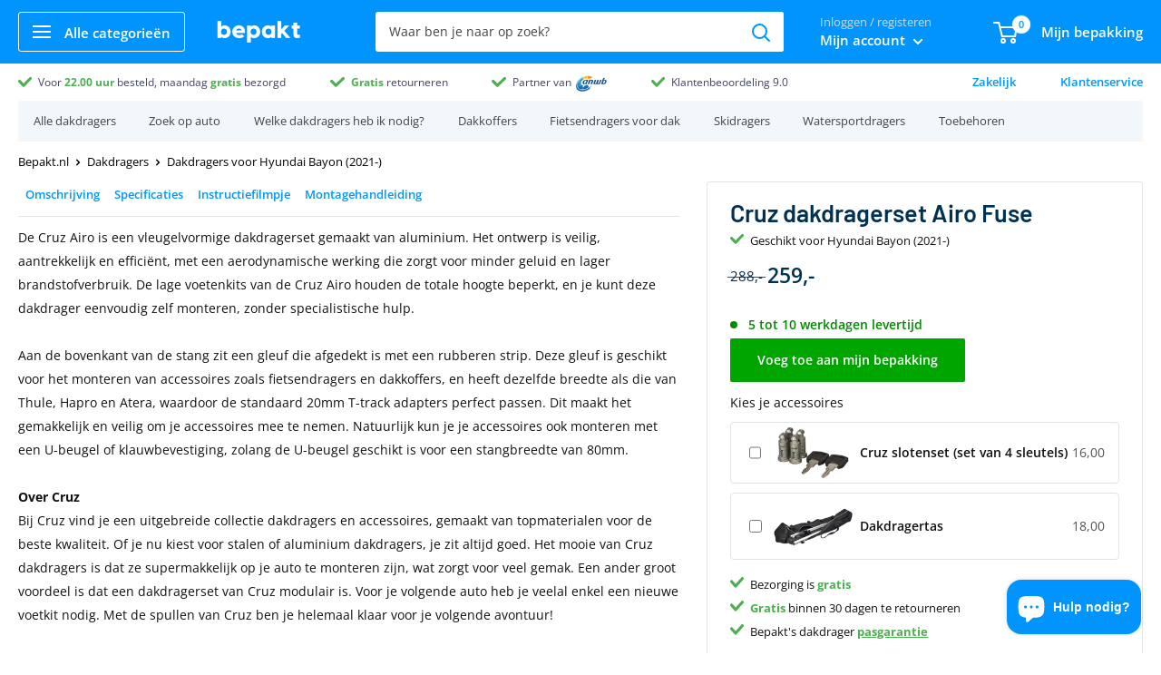

--- FILE ---
content_type: text/html; charset=utf-8
request_url: https://bepakt.nl/products/cruz-dakdragerset-airo-fuse-geschikt-voor-hyundai-bayon-2021
body_size: 72060
content:
<!doctype html>

<html class="no-js" lang="nl">
  <head>
    
    





    <meta charset="utf-8">
    <meta
      name="viewport"
      content="width=device-width, initial-scale=1.0, height=device-height, minimum-scale=1.0, maximum-scale=1.0"
    >
    <meta name="theme-color" content="#0194fc"><meta name="robots" content="index, follow" />
    

    <title>Cruz dakdragerset Airo Fuse geschikt voor Hyundai Bayon (2021-)
        - Bepakt.nl
</title><meta name="description" content="Bestel de Cruz dakdragerset Airo Fuse geschikt voor Hyundai Bayon (2021-) bij Bepakt. Voor 22:00u besteld, morgen in huis. De Cruz Airo is een vleugelvormige dakdragerset gemaakt van aluminium. Het ontwerp is veilig, aantre...">
      <link rel="canonical" href="https://bepakt.nl/products/cruz-dakdragerset-airo-fuse-geschikt-voor-hyundai-bayon-2021">
    
<link rel="shortcut icon" href="//bepakt.nl/cdn/shop/files/bepaktfavi_e668e06e-9b25-4d3c-a63e-e40ccb588fc4_96x96.png?v=1718396859" type="image/png"><!-- Google Tag Manager -->
<script>(function(w,d,s,l,i){w[l]=w[l]||[];w[l].push({'gtm.start':
new Date().getTime(),event:'gtm.js'});var f=d.getElementsByTagName(s)[0],
j=d.createElement(s),dl=l!='dataLayer'?'&l='+l:'';j.async=true;j.src=
'https://www.googletagmanager.com/gtm.js?id='+i+dl;f.parentNode.insertBefore(j,f);
})(window,document,'script','dataLayer','GTM-T7TPF5B7');</script>
<!-- End Google Tag Manager --><link rel="preload" as="style" href="//bepakt.nl/cdn/shop/t/13/assets/theme.css?v=111284921853615846381756822757">
    <link rel="preload" as="script" href="//bepakt.nl/cdn/shop/t/13/assets/theme.min.js?v=37006500493091297381756822760">

    
    <link rel="preconnect" href="https://cdn.shopify.com">
    <link rel="preconnect" href="https://fonts.shopifycdn.com">
    <link rel="dns-prefetch" href="https://productreviews.shopifycdn.com">
    <link rel="dns-prefetch" href="https://ajax.googleapis.com">
    <link rel="dns-prefetch" href="https://maps.googleapis.com">
    <link rel="dns-prefetch" href="https://maps.gstatic.com">

    <meta property="og:type" content="product">
  <meta property="og:title" content="Cruz dakdragerset Airo Fuse geschikt voor Hyundai Bayon (2021-)"><meta property="og:image" content="http://bepakt.nl/cdn/shop/files/4e7f8d70da3b47f8e4a0ccbfef063df5_3b8ee344-cf10-4ed1-a4f2-d37b888a4f43.jpg?v=1766292905">
    <meta property="og:image:secure_url" content="https://bepakt.nl/cdn/shop/files/4e7f8d70da3b47f8e4a0ccbfef063df5_3b8ee344-cf10-4ed1-a4f2-d37b888a4f43.jpg?v=1766292905">
    <meta property="og:image:width" content="1080">
    <meta property="og:image:height" content="1080"><meta property="product:price:amount" content="259,00">
  <meta property="product:price:currency" content="EUR"><meta property="og:description" content="Bestel de Cruz dakdragerset Airo Fuse geschikt voor Hyundai Bayon (2021-) bij Bepakt. Voor 22:00u besteld, morgen in huis. De Cruz Airo is een vleugelvormige dakdragerset gemaakt van aluminium. Het ontwerp is veilig, aantre..."><meta property="og:url" content="https://bepakt.nl/products/cruz-dakdragerset-airo-fuse-geschikt-voor-hyundai-bayon-2021">
<meta property="og:site_name" content="Bepakt"><meta name="twitter:card" content="summary"><meta name="twitter:title" content="Cruz dakdragerset Airo Fuse geschikt voor Hyundai Bayon (2021-)">
  <meta name="twitter:description" content="Omschrijving Specificaties Instructiefilmpje Montagehandleiding De Cruz Airo is een vleugelvormige dakdragerset gemaakt van aluminium. Het ontwerp is veilig, aantrekkelijk en efficiënt, met een aerodynamische werking die zorgt voor minder geluid en lager brandstofverbruik. De lage voetenkits van de Cruz Airo houden de totale hoogte beperkt, en je kunt deze dakdrager eenvoudig zelf monteren, zonder specialistische hulp. Aan de bovenkant van de stang zit een gleuf die afgedekt is met een rubberen strip. Deze gleuf is geschikt voor het monteren van accessoires zoals fietsendragers en dakkoffers, en heeft dezelfde breedte als die van Thule, Hapro en Atera, waardoor de standaard 20mm T-track adapters perfect passen. Dit maakt het gemakkelijk en veilig om je accessoires mee te nemen. Natuurlijk kun je je accessoires ook monteren met een U-beugel of klauwbevestiging, zolang de U-beugel geschikt is voor een stangbreedte van 80mm. Over Cruz">
  <meta name="twitter:image" content="https://bepakt.nl/cdn/shop/files/4e7f8d70da3b47f8e4a0ccbfef063df5_3b8ee344-cf10-4ed1-a4f2-d37b888a4f43_600x600_crop_center.jpg?v=1766292905">
    <link rel="preload" href="//bepakt.nl/cdn/fonts/barlow/barlow_n6.329f582a81f63f125e63c20a5a80ae9477df68e1.woff2" as="font" type="font/woff2" crossorigin>
<link rel="preload" href="//bepakt.nl/cdn/fonts/open_sans/opensans_n4.c32e4d4eca5273f6d4ee95ddf54b5bbb75fc9b61.woff2" as="font" type="font/woff2" crossorigin><link rel="preload" href="//bepakt.nl/cdn/fonts/barlow/barlow_i6.5a22bd20fb27bad4d7674cc6e666fb9c77d813bb.woff2" as="font" type="font/woff2" crossorigin><link rel="preload" href="//bepakt.nl/cdn/fonts/open_sans/opensans_n7.a9393be1574ea8606c68f4441806b2711d0d13e4.woff2" as="font" type="font/woff2" crossorigin><link rel="preload" href="//bepakt.nl/cdn/fonts/open_sans/opensans_i4.6f1d45f7a46916cc95c694aab32ecbf7509cbf33.woff2" as="font" type="font/woff2" crossorigin><link rel="preload" href="//bepakt.nl/cdn/fonts/open_sans/opensans_i7.916ced2e2ce15f7fcd95d196601a15e7b89ee9a4.woff2" as="font" type="font/woff2" crossorigin><link rel="preload" href="//bepakt.nl/cdn/fonts/open_sans/opensans_n6.15aeff3c913c3fe570c19cdfeed14ce10d09fb08.woff2" as="font" type="font/woff2" crossorigin><style>
  @font-face {
  font-family: Barlow;
  font-weight: 600;
  font-style: normal;
  font-display: fallback;
  src: url("//bepakt.nl/cdn/fonts/barlow/barlow_n6.329f582a81f63f125e63c20a5a80ae9477df68e1.woff2") format("woff2"),
       url("//bepakt.nl/cdn/fonts/barlow/barlow_n6.0163402e36247bcb8b02716880d0b39568412e9e.woff") format("woff");
}

  @font-face {
  font-family: "Open Sans";
  font-weight: 400;
  font-style: normal;
  font-display: fallback;
  src: url("//bepakt.nl/cdn/fonts/open_sans/opensans_n4.c32e4d4eca5273f6d4ee95ddf54b5bbb75fc9b61.woff2") format("woff2"),
       url("//bepakt.nl/cdn/fonts/open_sans/opensans_n4.5f3406f8d94162b37bfa232b486ac93ee892406d.woff") format("woff");
}

@font-face {
  font-family: "Open Sans";
  font-weight: 600;
  font-style: normal;
  font-display: fallback;
  src: url("//bepakt.nl/cdn/fonts/open_sans/opensans_n6.15aeff3c913c3fe570c19cdfeed14ce10d09fb08.woff2") format("woff2"),
       url("//bepakt.nl/cdn/fonts/open_sans/opensans_n6.14bef14c75f8837a87f70ce22013cb146ee3e9f3.woff") format("woff");
}

@font-face {
  font-family: Barlow;
  font-weight: 600;
  font-style: italic;
  font-display: fallback;
  src: url("//bepakt.nl/cdn/fonts/barlow/barlow_i6.5a22bd20fb27bad4d7674cc6e666fb9c77d813bb.woff2") format("woff2"),
       url("//bepakt.nl/cdn/fonts/barlow/barlow_i6.1c8787fcb59f3add01a87f21b38c7ef797e3b3a1.woff") format("woff");
}


  @font-face {
  font-family: "Open Sans";
  font-weight: 700;
  font-style: normal;
  font-display: fallback;
  src: url("//bepakt.nl/cdn/fonts/open_sans/opensans_n7.a9393be1574ea8606c68f4441806b2711d0d13e4.woff2") format("woff2"),
       url("//bepakt.nl/cdn/fonts/open_sans/opensans_n7.7b8af34a6ebf52beb1a4c1d8c73ad6910ec2e553.woff") format("woff");
}

  @font-face {
  font-family: "Open Sans";
  font-weight: 400;
  font-style: italic;
  font-display: fallback;
  src: url("//bepakt.nl/cdn/fonts/open_sans/opensans_i4.6f1d45f7a46916cc95c694aab32ecbf7509cbf33.woff2") format("woff2"),
       url("//bepakt.nl/cdn/fonts/open_sans/opensans_i4.4efaa52d5a57aa9a57c1556cc2b7465d18839daa.woff") format("woff");
}

  @font-face {
  font-family: "Open Sans";
  font-weight: 700;
  font-style: italic;
  font-display: fallback;
  src: url("//bepakt.nl/cdn/fonts/open_sans/opensans_i7.916ced2e2ce15f7fcd95d196601a15e7b89ee9a4.woff2") format("woff2"),
       url("//bepakt.nl/cdn/fonts/open_sans/opensans_i7.99a9cff8c86ea65461de497ade3d515a98f8b32a.woff") format("woff");
}


  :root {
    --default-text-font-size : 15px;
    --base-text-font-size    : 14px;
    --heading-font-family    : Barlow, sans-serif;
    --heading-font-weight    : 600;
    --heading-font-style     : normal;
    --text-font-family       : "Open Sans", sans-serif;
    --text-font-weight       : 400;
    --text-font-style        : normal;
    --text-font-bolder-weight: 600;
    --text-link-decoration   : underline;

    --text-color               : #000000;
    --text-color-rgb           : 0, 0, 0;
    --heading-color            : #003152;
    --border-color             : #e1e3e4;
    --border-color-rgb         : 225, 227, 228;
    --form-border-color        : #d4d6d8;
    --accent-color             : #0194fc;
    --accent-color-rgb         : 1, 148, 252;
    --link-color               : #0194fc;
    --link-color-hover         : #0167b0;
    --background               : #ffffff;
    --secondary-background     : #ffffff;
    --secondary-background-rgb : 255, 255, 255;
    --accent-background        : rgba(1, 148, 252, 0.08);

    --error-color       : #ff0000;
    --error-background  : rgba(255, 0, 0, 0.07);
    --success-color     : #00aa00;
    --success-background: rgba(0, 170, 0, 0.11);

    --primary-button-background      : #00a500;
    --primary-button-background-rgb  : 0, 165, 0;
    --primary-button-text-color      : #ffffff;
    --secondary-button-background    : #003152;
    --secondary-button-background-rgb: 0, 49, 82;
    --secondary-button-text-color    : #ffffff;

    --header-background      : #0194fc;
    --header-text-color      : #ffffff;
    --header-light-text-color: #777777;
    --header-border-color    : rgba(119, 119, 119, 0.3);
    --header-accent-color    : #0194fc;

    --flickity-arrow-color: #abb1b4;--product-on-sale-accent           : #003152;
    --product-on-sale-accent-rgb       : 0, 49, 82;
    --product-on-sale-color            : #ffffff;
    --product-in-stock-color           : #008a00;
    --product-low-stock-color          : #ee0000;
    --product-sold-out-color           : #8a9297;
    --product-custom-label-1-background: #008a00;
    --product-custom-label-1-color     : #ffffff;
    --product-custom-label-2-background: #00a500;
    --product-custom-label-2-color     : #ffffff;
    --product-review-star-color        : #ffbd00;

    --mobile-container-gutter : 20px;
    --desktop-container-gutter: 40px;
  }
</style>

<script>
  // IE11 does not have support for CSS variables, so we have to polyfill them
  if (!(((window || {}).CSS || {}).supports && window.CSS.supports('(--a: 0)'))) {
    const script = document.createElement('script');
    script.type = 'text/javascript';
    script.src = 'https://cdn.jsdelivr.net/npm/css-vars-ponyfill@2';
    script.onload = function() {
      cssVars({});
    };

    document.getElementsByTagName('head')[0].appendChild(script);
  }
</script>
    <script>window.performance && window.performance.mark && window.performance.mark('shopify.content_for_header.start');</script><meta id="shopify-digital-wallet" name="shopify-digital-wallet" content="/50420482222/digital_wallets/dialog">
<link rel="alternate" hreflang="x-default" href="https://bepakt.nl/products/cruz-dakdragerset-airo-fuse-geschikt-voor-hyundai-bayon-2021">
<link rel="alternate" hreflang="nl" href="https://bepakt.nl/products/cruz-dakdragerset-airo-fuse-geschikt-voor-hyundai-bayon-2021">
<link rel="alternate" hreflang="nl-DE" href="https://bepakt.de/products/cruz-dakdragerset-airo-fuse-geschikt-voor-hyundai-bayon-2021">
<link rel="alternate" type="application/json+oembed" href="https://bepakt.nl/products/cruz-dakdragerset-airo-fuse-geschikt-voor-hyundai-bayon-2021.oembed">
<script async="async" src="/checkouts/internal/preloads.js?locale=nl-NL"></script>
<script id="shopify-features" type="application/json">{"accessToken":"aeaef0cb4618b4ec6d404956a2da826f","betas":["rich-media-storefront-analytics"],"domain":"bepakt.nl","predictiveSearch":true,"shopId":50420482222,"locale":"nl"}</script>
<script>var Shopify = Shopify || {};
Shopify.shop = "tkapeb.myshopify.com";
Shopify.locale = "nl";
Shopify.currency = {"active":"EUR","rate":"1.0"};
Shopify.country = "NL";
Shopify.theme = {"name":"Bepakt - 3.0 Homepage (Taxify)","id":186378486102,"schema_name":"Warehouse","schema_version":"1.10.4","theme_store_id":null,"role":"main"};
Shopify.theme.handle = "null";
Shopify.theme.style = {"id":null,"handle":null};
Shopify.cdnHost = "bepakt.nl/cdn";
Shopify.routes = Shopify.routes || {};
Shopify.routes.root = "/";</script>
<script type="module">!function(o){(o.Shopify=o.Shopify||{}).modules=!0}(window);</script>
<script>!function(o){function n(){var o=[];function n(){o.push(Array.prototype.slice.apply(arguments))}return n.q=o,n}var t=o.Shopify=o.Shopify||{};t.loadFeatures=n(),t.autoloadFeatures=n()}(window);</script>
<script id="shop-js-analytics" type="application/json">{"pageType":"product"}</script>
<script defer="defer" async type="module" src="//bepakt.nl/cdn/shopifycloud/shop-js/modules/v2/client.init-shop-cart-sync_6EKkpqRI.nl.esm.js"></script>
<script defer="defer" async type="module" src="//bepakt.nl/cdn/shopifycloud/shop-js/modules/v2/chunk.common_3amyFQVI.esm.js"></script>
<script type="module">
  await import("//bepakt.nl/cdn/shopifycloud/shop-js/modules/v2/client.init-shop-cart-sync_6EKkpqRI.nl.esm.js");
await import("//bepakt.nl/cdn/shopifycloud/shop-js/modules/v2/chunk.common_3amyFQVI.esm.js");

  window.Shopify.SignInWithShop?.initShopCartSync?.({"fedCMEnabled":true,"windoidEnabled":true});

</script>
<script>(function() {
  var isLoaded = false;
  function asyncLoad() {
    if (isLoaded) return;
    isLoaded = true;
    var urls = ["\/\/cdn.shopify.com\/proxy\/bb811138550a9bb58ecf8806b6f6ed1dda29087344ce69bc0829cbce8a8c98db\/api.goaffpro.com\/loader.js?shop=tkapeb.myshopify.com\u0026sp-cache-control=cHVibGljLCBtYXgtYWdlPTkwMA","https:\/\/accessories.w3apps.co\/js\/accessories.js?shop=tkapeb.myshopify.com"];
    for (var i = 0; i < urls.length; i++) {
      var s = document.createElement('script');
      s.type = 'text/javascript';
      s.async = true;
      s.src = urls[i];
      var x = document.getElementsByTagName('script')[0];
      x.parentNode.insertBefore(s, x);
    }
  };
  if(window.attachEvent) {
    window.attachEvent('onload', asyncLoad);
  } else {
    window.addEventListener('load', asyncLoad, false);
  }
})();</script>
<script id="__st">var __st={"a":50420482222,"offset":3600,"reqid":"71786bbd-7db4-4ec0-ba72-6107836ec840-1768546575","pageurl":"bepakt.nl\/products\/cruz-dakdragerset-airo-fuse-geschikt-voor-hyundai-bayon-2021","u":"7af7730b38c0","p":"product","rtyp":"product","rid":7770695925986};</script>
<script>window.ShopifyPaypalV4VisibilityTracking = true;</script>
<script id="captcha-bootstrap">!function(){'use strict';const t='contact',e='account',n='new_comment',o=[[t,t],['blogs',n],['comments',n],[t,'customer']],c=[[e,'customer_login'],[e,'guest_login'],[e,'recover_customer_password'],[e,'create_customer']],r=t=>t.map((([t,e])=>`form[action*='/${t}']:not([data-nocaptcha='true']) input[name='form_type'][value='${e}']`)).join(','),a=t=>()=>t?[...document.querySelectorAll(t)].map((t=>t.form)):[];function s(){const t=[...o],e=r(t);return a(e)}const i='password',u='form_key',d=['recaptcha-v3-token','g-recaptcha-response','h-captcha-response',i],f=()=>{try{return window.sessionStorage}catch{return}},m='__shopify_v',_=t=>t.elements[u];function p(t,e,n=!1){try{const o=window.sessionStorage,c=JSON.parse(o.getItem(e)),{data:r}=function(t){const{data:e,action:n}=t;return t[m]||n?{data:e,action:n}:{data:t,action:n}}(c);for(const[e,n]of Object.entries(r))t.elements[e]&&(t.elements[e].value=n);n&&o.removeItem(e)}catch(o){console.error('form repopulation failed',{error:o})}}const l='form_type',E='cptcha';function T(t){t.dataset[E]=!0}const w=window,h=w.document,L='Shopify',v='ce_forms',y='captcha';let A=!1;((t,e)=>{const n=(g='f06e6c50-85a8-45c8-87d0-21a2b65856fe',I='https://cdn.shopify.com/shopifycloud/storefront-forms-hcaptcha/ce_storefront_forms_captcha_hcaptcha.v1.5.2.iife.js',D={infoText:'Beschermd door hCaptcha',privacyText:'Privacy',termsText:'Voorwaarden'},(t,e,n)=>{const o=w[L][v],c=o.bindForm;if(c)return c(t,g,e,D).then(n);var r;o.q.push([[t,g,e,D],n]),r=I,A||(h.body.append(Object.assign(h.createElement('script'),{id:'captcha-provider',async:!0,src:r})),A=!0)});var g,I,D;w[L]=w[L]||{},w[L][v]=w[L][v]||{},w[L][v].q=[],w[L][y]=w[L][y]||{},w[L][y].protect=function(t,e){n(t,void 0,e),T(t)},Object.freeze(w[L][y]),function(t,e,n,w,h,L){const[v,y,A,g]=function(t,e,n){const i=e?o:[],u=t?c:[],d=[...i,...u],f=r(d),m=r(i),_=r(d.filter((([t,e])=>n.includes(e))));return[a(f),a(m),a(_),s()]}(w,h,L),I=t=>{const e=t.target;return e instanceof HTMLFormElement?e:e&&e.form},D=t=>v().includes(t);t.addEventListener('submit',(t=>{const e=I(t);if(!e)return;const n=D(e)&&!e.dataset.hcaptchaBound&&!e.dataset.recaptchaBound,o=_(e),c=g().includes(e)&&(!o||!o.value);(n||c)&&t.preventDefault(),c&&!n&&(function(t){try{if(!f())return;!function(t){const e=f();if(!e)return;const n=_(t);if(!n)return;const o=n.value;o&&e.removeItem(o)}(t);const e=Array.from(Array(32),(()=>Math.random().toString(36)[2])).join('');!function(t,e){_(t)||t.append(Object.assign(document.createElement('input'),{type:'hidden',name:u})),t.elements[u].value=e}(t,e),function(t,e){const n=f();if(!n)return;const o=[...t.querySelectorAll(`input[type='${i}']`)].map((({name:t})=>t)),c=[...d,...o],r={};for(const[a,s]of new FormData(t).entries())c.includes(a)||(r[a]=s);n.setItem(e,JSON.stringify({[m]:1,action:t.action,data:r}))}(t,e)}catch(e){console.error('failed to persist form',e)}}(e),e.submit())}));const S=(t,e)=>{t&&!t.dataset[E]&&(n(t,e.some((e=>e===t))),T(t))};for(const o of['focusin','change'])t.addEventListener(o,(t=>{const e=I(t);D(e)&&S(e,y())}));const B=e.get('form_key'),M=e.get(l),P=B&&M;t.addEventListener('DOMContentLoaded',(()=>{const t=y();if(P)for(const e of t)e.elements[l].value===M&&p(e,B);[...new Set([...A(),...v().filter((t=>'true'===t.dataset.shopifyCaptcha))])].forEach((e=>S(e,t)))}))}(h,new URLSearchParams(w.location.search),n,t,e,['guest_login'])})(!0,!0)}();</script>
<script integrity="sha256-4kQ18oKyAcykRKYeNunJcIwy7WH5gtpwJnB7kiuLZ1E=" data-source-attribution="shopify.loadfeatures" defer="defer" src="//bepakt.nl/cdn/shopifycloud/storefront/assets/storefront/load_feature-a0a9edcb.js" crossorigin="anonymous"></script>
<script data-source-attribution="shopify.dynamic_checkout.dynamic.init">var Shopify=Shopify||{};Shopify.PaymentButton=Shopify.PaymentButton||{isStorefrontPortableWallets:!0,init:function(){window.Shopify.PaymentButton.init=function(){};var t=document.createElement("script");t.src="https://bepakt.nl/cdn/shopifycloud/portable-wallets/latest/portable-wallets.nl.js",t.type="module",document.head.appendChild(t)}};
</script>
<script data-source-attribution="shopify.dynamic_checkout.buyer_consent">
  function portableWalletsHideBuyerConsent(e){var t=document.getElementById("shopify-buyer-consent"),n=document.getElementById("shopify-subscription-policy-button");t&&n&&(t.classList.add("hidden"),t.setAttribute("aria-hidden","true"),n.removeEventListener("click",e))}function portableWalletsShowBuyerConsent(e){var t=document.getElementById("shopify-buyer-consent"),n=document.getElementById("shopify-subscription-policy-button");t&&n&&(t.classList.remove("hidden"),t.removeAttribute("aria-hidden"),n.addEventListener("click",e))}window.Shopify?.PaymentButton&&(window.Shopify.PaymentButton.hideBuyerConsent=portableWalletsHideBuyerConsent,window.Shopify.PaymentButton.showBuyerConsent=portableWalletsShowBuyerConsent);
</script>
<script data-source-attribution="shopify.dynamic_checkout.cart.bootstrap">document.addEventListener("DOMContentLoaded",(function(){function t(){return document.querySelector("shopify-accelerated-checkout-cart, shopify-accelerated-checkout")}if(t())Shopify.PaymentButton.init();else{new MutationObserver((function(e,n){t()&&(Shopify.PaymentButton.init(),n.disconnect())})).observe(document.body,{childList:!0,subtree:!0})}}));
</script>

<script>window.performance && window.performance.mark && window.performance.mark('shopify.content_for_header.end');</script>

    <link rel="stylesheet" href="//bepakt.nl/cdn/shop/t/13/assets/theme.css?v=111284921853615846381756822757">

    <script type="application/ld+json">
{
  "@context": "https://schema.org",
  "@graph": [{
    "@type": "Organization",
    "@id": "https:\/\/bepakt.nl\/#organization",
    "name": "Bepakt",
    "url": "https:\/\/bepakt.nl",
    "logo": {
      "@type": "ImageObject",
      "url": "https:\/\/bepakt.nl\/cdn\/shop\/files\/bepaktlogov2_909006b1-02c8-42ca-8752-80f6015ec4cc.jpg?v=1759403009\u0026width=1200",
      "width": 1200,
      "height": 628
    }
  },{
    "@type": "WebSite",
    "@id": "https:\/\/bepakt.nl\/#website",
    "url": "https:\/\/bepakt.nl",
    "name": "Bepakt",
    "inLanguage": "nl-NL",
    "publisher": { "@id": "https:\/\/bepakt.nl\/#organization" },
    "potentialAction": {
      "@type": "SearchAction",
      "target": "https:\/\/bepakt.nl\/search?q={search_term_string}",
      "query-input": "required name=search_term_string"
    }
  },{
    "@type": "BreadcrumbList",
    "@id": "https:\/\/bepakt.nl\/products\/cruz-dakdragerset-airo-fuse-geschikt-voor-hyundai-bayon-2021#breadcrumb",
    "itemListElement": [{
      "@type": "ListItem",
      "position": 1,
      "name": "Bepakt.nl",
      "item": "https:\/\/bepakt.nl"
    },{
          "@type": "ListItem",
          "position": 2,
          "name": "Cruz dakdragerset Airo Fuse geschikt voor Hyundai Bayon (2021-)",
          "item": "https:\/\/bepakt.nl\/products\/cruz-dakdragerset-airo-fuse-geschikt-voor-hyundai-bayon-2021"
        }]
  },{
      "@type": "WebPage",
      "@id": "https:\/\/bepakt.nl\/products\/cruz-dakdragerset-airo-fuse-geschikt-voor-hyundai-bayon-2021#webpage",
      "url": "https:\/\/bepakt.nl\/products\/cruz-dakdragerset-airo-fuse-geschikt-voor-hyundai-bayon-2021",
      "name": "Cruz dakdragerset Airo Fuse geschikt voor Hyundai Bayon (2021-)",
      "inLanguage": "nl-NL",
      "isPartOf": { "@id": "https:\/\/bepakt.nl\/#website" },
      "publisher": { "@id": "https:\/\/bepakt.nl\/#organization" },
      "breadcrumb": { "@id": "https:\/\/bepakt.nl\/products\/cruz-dakdragerset-airo-fuse-geschikt-voor-hyundai-bayon-2021#breadcrumb" }
    },
    {
      "@type": "Product",
      "@id": "https:\/\/bepakt.nl\/products\/cruz-dakdragerset-airo-fuse-geschikt-voor-hyundai-bayon-2021#product",
      "name": "Cruz dakdragerset Airo Fuse geschikt voor Hyundai Bayon (2021-)",
      "description": "   De Cruz Airo is een vleugelvormige dakdragerset gemaakt van aluminium. Het ontwerp is veilig, aantrekkelijk en efficiënt, met een aerodynamische werking die zorgt voor minder geluid en lager brandstofverbruik. De lage voetenkits van de Cruz Airo houden de totale hoogte beperkt, en je kunt deze dakdrager eenvoudig zelf monteren, zonder specialistische hulp.Aan de bovenkant van de stang zit een gleuf die afgedekt is met een rubberen strip. Deze gleuf is geschikt voor het monteren van accesso...",
      "sku": "778-925-723-925-721-936-608",
      "brand": { "@type": "Brand", "name": "Bepakt" },
      "category": null,
      "url": "https:\/\/bepakt.nl\/products\/cruz-dakdragerset-airo-fuse-geschikt-voor-hyundai-bayon-2021",
      "image": ["https:\/\/bepakt.nl\/cdn\/shop\/files\/4e7f8d70da3b47f8e4a0ccbfef063df5_3b8ee344-cf10-4ed1-a4f2-d37b888a4f43_1200x1200.jpg?v=1766292905",
"https:\/\/bepakt.nl\/cdn\/shop\/files\/38d26a9b620d2438685b6a0a498483f8_4945a636-a63b-4158-ab5a-74b86dea9743_1200x1200.jpg?v=1766292905",
"https:\/\/bepakt.nl\/cdn\/shop\/files\/3d5e3d95efad423b4e9d0638d80264bb_c892155e-eca9-4dc5-a8b7-4cbb5c24bba0_1200x1200.jpg?v=1766292905",
"https:\/\/bepakt.nl\/cdn\/shop\/files\/ece12473719aad2881b14018e1024c21_dcf8ef1f-a17a-4a32-8fed-384669219aba_1200x1200.jpg?v=1766292905",
"https:\/\/bepakt.nl\/cdn\/shop\/files\/cd47d1d4f3c2874e8cb197103756ac85_3b1d788b-087d-4e41-9f3e-36b338d94c84_1200x1200.jpg?v=1766292905"
],
      "itemCondition": "https://schema.org/NewCondition",
      "inLanguage": "nl-NL",
      "isPartOf": { "@id": "https:\/\/bepakt.nl\/#website" },
      "publisher": { "@id": "https:\/\/bepakt.nl\/#organization" },
      "mainEntityOfPage": { "@id": "https:\/\/bepakt.nl\/products\/cruz-dakdragerset-airo-fuse-geschikt-voor-hyundai-bayon-2021#webpage" },"gtin13": "6095428215260",
          "productId": "6095428215260","offers": [{
            "@type": "Offer",
            "name": "Default Title",
            "sku": "778-925-723-925-721-936-608",
            "availability":"https://schema.org/InStock",
            "price": 259.0,
            "priceCurrency": "EUR",
            "priceValidUntil": "2026-01-26",
            "url": "https:\/\/bepakt.nl\/products\/cruz-dakdragerset-airo-fuse-geschikt-voor-hyundai-bayon-2021?variant=43002003620066"
          }]}]
}
</script>

    <script>
      // This allows to expose several variables to the global scope, to be used in scripts
      window.theme = {
        pageType: "product",
        cartCount: 0,
        moneyFormat: "{{amount_with_comma_separator}}",
        moneyWithCurrencyFormat: "€{{amount_with_comma_separator}} EUR",
        showDiscount: false,
        discountMode: "saving",
        searchMode: "product,article",
        cartType: "drawer"
      };

      window.routes = {
        rootUrl: "\/",
        cartUrl: "\/cart",
        cartAddUrl: "\/cart\/add",
        cartChangeUrl: "\/cart\/change",
        searchUrl: "\/search",
        productRecommendationsUrl: "\/recommendations\/products"
      };

      window.languages = {
        collectionOnSaleLabel: "",
        productFormUnavailable: "Niet meer beschikbaar",
        productFormAddToCart: "Voeg toe aan mijn bepakking",
        productFormSoldOut: "Tijdelijk uitverkocht",
        shippingEstimatorNoResults: "",
        shippingEstimatorOneResult: "",
        shippingEstimatorMultipleResults: "",
        shippingEstimatorErrors: ""
      };

      window.lazySizesConfig = {
        loadHidden: false,
        hFac: 0.8,
        expFactor: 3,
        customMedia: {
          '--phone': '(max-width: 640px)',
          '--tablet': '(min-width: 641px) and (max-width: 1023px)',
          '--lap': '(min-width: 1024px)'
        }
      };

      document.documentElement.className = document.documentElement.className.replace('no-js', 'js');
    </script><script src="//bepakt.nl/cdn/shop/t/13/assets/theme.min.js?v=37006500493091297381756822760" defer></script>
    <script src="//bepakt.nl/cdn/shop/t/13/assets/custom.js?v=102476495355921946141756820844" defer></script><script>
        (function () {
          window.onpageshow = function() {
            // We force re-freshing the cart content onpageshow, as most browsers will serve a cache copy when hitting the
            // back button, which cause staled data
            document.documentElement.dispatchEvent(new CustomEvent('cart:refresh', {
              bubbles: true,
              detail: {scrollToTop: false}
            }));
          };
        })();
      </script><link href="//bepakt.nl/cdn/shop/t/13/assets/custom-css-shopify.css?v=78964524154334589351764615773" rel="stylesheet" type="text/css" media="all" />

    
<script>window.__pagefly_analytics_settings__={"acceptTracking":false};</script>
    
    <script src="//bepakt.nl/cdn/shop/t/13/assets/bss-file-configdata.js?v=92658962659560115471756820640" type="text/javascript"></script> <script src="//bepakt.nl/cdn/shop/t/13/assets/bss-file-configdata-banner.js?v=151034973688681356691756820638" type="text/javascript"></script> <script src="//bepakt.nl/cdn/shop/t/13/assets/bss-file-configdata-popup.js?v=173992696638277510541756820639" type="text/javascript"></script><script>
                if (typeof BSS_PL == 'undefined') {
                    var BSS_PL = {};
                }
                var bssPlApiServer = "https://product-labels-pro.bsscommerce.com";
                BSS_PL.customerTags = 'null';
                BSS_PL.customerId = 'null';
                BSS_PL.configData = configDatas;
                BSS_PL.configDataBanner = configDataBanners ? configDataBanners : [];
                BSS_PL.configDataPopup = configDataPopups ? configDataPopups : [];
                BSS_PL.storeId = 8381;
                BSS_PL.currentPlan = "five_usd";
                BSS_PL.storeIdCustomOld = "10678";
                BSS_PL.storeIdOldWIthPriority = "12200";
                BSS_PL.apiServerProduction = "https://product-labels-pro.bsscommerce.com";
                
                BSS_PL.integration = {"laiReview":{"status":0,"config":[]}}
                BSS_PL.settingsData = {}
                </script>
            <style>
.homepage-slideshow .slick-slide .bss_pl_img {
    visibility: hidden !important;
}
</style>
    
<!-- Start of Judge.me Core -->
<link rel="dns-prefetch" href="https://cdn.judge.me/">
<script data-cfasync='false' class='jdgm-settings-script'>window.jdgmSettings={"pagination":5,"disable_web_reviews":false,"badge_no_review_text":"Geen beoordelingen","badge_n_reviews_text":"{{ n }} beoordeling/beoordelingen","hide_badge_preview_if_no_reviews":true,"badge_hide_text":false,"enforce_center_preview_badge":false,"widget_title":"Reviews","widget_open_form_text":"Schrijf een review","widget_close_form_text":"Annuleer review","widget_refresh_page_text":"Ververs de pagina","widget_summary_text":"Gebaseerd op {{ number_of_reviews }} review/reviews","widget_no_review_text":"Nog geen reviews","widget_name_field_text":"Weergavenaam","widget_verified_name_field_text":"Geverifieerde naam (openbaar)","widget_name_placeholder_text":"Weergavenaam","widget_required_field_error_text":"Dit veld is verplicht.","widget_email_field_text":"E-mailadres","widget_verified_email_field_text":"Geverifieerde e-mail (privé, kan niet worden bewerkt)","widget_email_placeholder_text":"Voer je e-mailadres in (privé)","widget_email_field_error_text":"Voer een geldig e-mailadres in.","widget_rating_field_text":"Geef je beoordeling in het aantal sterren (0 = laag, 5 = hoog)","widget_review_title_field_text":"Titel","widget_review_title_placeholder_text":"Omschrijf je ervaring in één tekstregel.","widget_review_body_field_text":"Review","widget_review_body_placeholder_text":"Omschrijf je ervaring met het product. Denk bijvoorbeeld aan: Hoe makkelijk (of moeilijk) gaat de montage? Heb je nog (montage)tips? Hoe ervaar je het gebruiksgemak? Wat vind je van de prijs/kwaliteit verhouding? ","widget_pictures_field_text":"Upload een foto en/of filmpje van het product gemonteerd op/aan je auto","widget_submit_review_text":"Verstuur je review","widget_submit_verified_review_text":"Geverifieerde beoordeling indienen","widget_submit_success_msg_with_auto_publish":"Dank je! De beoordeling is succesvol verstuurd. Wij zullen de beoordeling binnen 48 uur toevoegen aan de andere beoordelingen.","widget_submit_success_msg_no_auto_publish":"Dank je! De beoordeling is succesvol verstuurd. Wij zullen de beoordeling binnen 48 uur toevoegen aan de andere beoordelingen.","widget_show_default_reviews_out_of_total_text":"{{ n_reviews_shown }} van de {{ n_reviews }} beoordelingen worden getoond.","widget_show_all_link_text":"Toon alles","widget_show_less_link_text":"Toon minder","widget_author_said_text":"{{ reviewer_name }} zei:","widget_days_text":"{{ n }} dagen geleden","widget_weeks_text":"{{ n }} week/weken geleden","widget_months_text":"{{ n }} maand/maanden geleden","widget_years_text":"{{ n }} jaar/jaren geleden","widget_yesterday_text":"Gisteren","widget_today_text":"Vandaag","widget_replied_text":"\u003e\u003e {{ shop_name }} antwoordde:","widget_read_more_text":"Lees meer","widget_reviewer_name_as_initial":"last_initial","widget_rating_filter_color":"","widget_rating_filter_see_all_text":"Bekijk alle beoordelingen","widget_sorting_most_recent_text":"Meest recent","widget_sorting_highest_rating_text":"Hoogst beoordeeld","widget_sorting_lowest_rating_text":"Laatst beoordeeld","widget_sorting_with_pictures_text":"Alleen met afbeeldingen","widget_sorting_most_helpful_text":"Meest nuttig","widget_open_question_form_text":"Stel een vraag","widget_reviews_subtab_text":"Beoordelingen","widget_questions_subtab_text":"Vragen","widget_question_label_text":"Vraag","widget_answer_label_text":"Antwoord","widget_question_placeholder_text":"Schrijf hier je vraag","widget_submit_question_text":"Vraag indienen","widget_question_submit_success_text":"Bedankt voor je vraag! We zullen je op de hoogte stellen zodra deze is beantwoord.","verified_badge_text":"Geverifieerd","verified_badge_bg_color":"","verified_badge_text_color":"","verified_badge_placement":"removed","widget_review_max_height":2,"widget_hide_border":true,"widget_social_share":false,"widget_thumb":false,"widget_review_location_show":true,"widget_location_format":"country_iso_code","all_reviews_include_out_of_store_products":true,"all_reviews_out_of_store_text":"(buiten de winkel)","all_reviews_pagination":100,"all_reviews_product_name_prefix_text":"over","enable_review_pictures":true,"enable_question_anwser":false,"widget_theme":"","review_date_format":"dd/mm/yyyy","default_sort_method":"most-recent","widget_product_reviews_subtab_text":"Productbeoordelingen","widget_shop_reviews_subtab_text":"Winkelbeoordelingen","widget_other_products_reviews_text":"Beoordelingen voor andere producten","widget_store_reviews_subtab_text":"Winkelbeoordelingen","widget_no_store_reviews_text":"Deze winkel heeft nog geen beoordelingen","widget_web_restriction_product_reviews_text":"Dit product heeft nog geen beoordelingen","widget_no_items_text":"Geen items gevonden","widget_show_more_text":"Toon meer","widget_write_a_store_review_text":"Schrijf een winkelbeoordeling","widget_other_languages_heading":"Beoordelingen in andere talen","widget_translate_review_text":"Vertaal beoordeling naar {{ language }}","widget_translating_review_text":"Bezig met vertalen...","widget_show_original_translation_text":"Toon origineel ({{ language }})","widget_translate_review_failed_text":"Beoordeling kon niet worden vertaald.","widget_translate_review_retry_text":"Opnieuw proberen","widget_translate_review_try_again_later_text":"Probeer het later opnieuw","show_product_url_for_grouped_product":false,"widget_sorting_pictures_first_text":"Foto's eerst","show_pictures_on_all_rev_page_mobile":true,"show_pictures_on_all_rev_page_desktop":true,"floating_tab_hide_mobile_install_preference":false,"floating_tab_button_name":"★ Beoordelingen","floating_tab_title":"Laat klanten voor ons spreken","floating_tab_button_color":"","floating_tab_button_background_color":"","floating_tab_url":"","floating_tab_url_enabled":false,"floating_tab_tab_style":"text","all_reviews_text_badge_text":"Klanten beoordelen ons met {{ shop.metafields.judgeme.all_reviews_rating | round: 1 }}/5 op basis van {{ shop.metafields.judgeme.all_reviews_count }} beoordelingen.","all_reviews_text_badge_text_branded_style":"{{ shop.metafields.judgeme.all_reviews_rating | round: 1 }} van de 5 sterren op basis van {{ shop.metafields.judgeme.all_reviews_count }} beoordelingen","is_all_reviews_text_badge_a_link":false,"show_stars_for_all_reviews_text_badge":false,"all_reviews_text_badge_url":"","all_reviews_text_style":"text","all_reviews_text_color_style":"judgeme_brand_color","all_reviews_text_color":"#108474","all_reviews_text_show_jm_brand":true,"featured_carousel_show_header":true,"featured_carousel_title":"Bepakt fans","testimonials_carousel_title":"Klanten beoordelen ons","videos_carousel_title":"Echte klantervaringen","cards_carousel_title":"Klanten beoordelen ons","featured_carousel_count_text":"uit {{ n }} beoordelingen","featured_carousel_add_link_to_all_reviews_page":true,"featured_carousel_url":"https://bepakt.nl/search?type=product\u0026options%5Bprefix%5D=last\u0026q=Atera","featured_carousel_show_images":true,"featured_carousel_autoslide_interval":0,"featured_carousel_arrows_on_the_sides":false,"featured_carousel_height":250,"featured_carousel_width":100,"featured_carousel_image_size":0,"featured_carousel_image_height":250,"featured_carousel_arrow_color":"#eeeeee","verified_count_badge_style":"vintage","verified_count_badge_orientation":"horizontal","verified_count_badge_color_style":"judgeme_brand_color","verified_count_badge_color":"#108474","is_verified_count_badge_a_link":false,"verified_count_badge_url":"","verified_count_badge_show_jm_brand":true,"widget_rating_preset_default":0,"widget_first_sub_tab":"product-reviews","widget_show_histogram":false,"widget_histogram_use_custom_color":false,"widget_pagination_use_custom_color":false,"widget_star_use_custom_color":false,"widget_verified_badge_use_custom_color":false,"widget_write_review_use_custom_color":false,"picture_reminder_submit_button":"Upload Pictures","enable_review_videos":true,"mute_video_by_default":false,"widget_sorting_videos_first_text":"Video's eerst","widget_review_pending_text":"In afwachting","featured_carousel_items_for_large_screen":5,"social_share_options_order":"Facebook,Twitter","remove_microdata_snippet":true,"disable_json_ld":true,"enable_json_ld_products":false,"preview_badge_show_question_text":false,"preview_badge_no_question_text":"Geen vragen","preview_badge_n_question_text":"{{ number_of_questions }} vraag/vragen","qa_badge_show_icon":false,"qa_badge_position":"same-row","remove_judgeme_branding":true,"widget_add_search_bar":false,"widget_search_bar_placeholder":"Zoeken","widget_sorting_verified_only_text":"Alleen geverifieerd","featured_carousel_theme":"default","featured_carousel_show_rating":false,"featured_carousel_show_title":false,"featured_carousel_show_body":false,"featured_carousel_show_date":false,"featured_carousel_show_reviewer":false,"featured_carousel_show_product":false,"featured_carousel_header_background_color":"#108474","featured_carousel_header_text_color":"#ffffff","featured_carousel_name_product_separator":"reviewed","featured_carousel_full_star_background":"#108474","featured_carousel_empty_star_background":"#dadada","featured_carousel_vertical_theme_background":"#f9fafb","featured_carousel_verified_badge_enable":false,"featured_carousel_verified_badge_color":"#108474","featured_carousel_border_style":"square","featured_carousel_review_line_length_limit":3,"featured_carousel_more_reviews_button_text":"Meer beoordelingen lezen","featured_carousel_view_product_button_text":"Product bekijken","all_reviews_page_load_reviews_on":"button_click","all_reviews_page_load_more_text":"Meer beoordelingen laden","disable_fb_tab_reviews":false,"enable_ajax_cdn_cache":false,"widget_public_name_text":"openbaar weergegeven als","default_reviewer_name":"John Smith","default_reviewer_name_has_non_latin":true,"widget_reviewer_anonymous":"Anoniem","medals_widget_title":"Judge.me Beoordelingsmedailles","medals_widget_background_color":"#f9fafb","medals_widget_position":"footer_all_pages","medals_widget_border_color":"#f9fafb","medals_widget_verified_text_position":"left","medals_widget_use_monochromatic_version":false,"medals_widget_elements_color":"#108474","show_reviewer_avatar":false,"widget_invalid_yt_video_url_error_text":"Geen YouTube video URL","widget_max_length_field_error_text":"Voer niet meer dan {0} tekens in.","widget_show_country_flag":false,"widget_show_collected_via_shop_app":true,"widget_verified_by_shop_badge_style":"light","widget_verified_by_shop_text":"Geverifieerd door winkel","widget_show_photo_gallery":false,"widget_load_with_code_splitting":true,"widget_ugc_install_preference":false,"widget_ugc_title":"Door ons gemaakt, door jou gedeeld","widget_ugc_subtitle":"Tag ons om je afbeelding op onze pagina te zien","widget_ugc_arrows_color":"#ffffff","widget_ugc_primary_button_text":"Nu kopen","widget_ugc_primary_button_background_color":"#108474","widget_ugc_primary_button_text_color":"#ffffff","widget_ugc_primary_button_border_width":"0","widget_ugc_primary_button_border_style":"none","widget_ugc_primary_button_border_color":"#108474","widget_ugc_primary_button_border_radius":"25","widget_ugc_secondary_button_text":"Meer laden","widget_ugc_secondary_button_background_color":"#ffffff","widget_ugc_secondary_button_text_color":"#108474","widget_ugc_secondary_button_border_width":"2","widget_ugc_secondary_button_border_style":"solid","widget_ugc_secondary_button_border_color":"#108474","widget_ugc_secondary_button_border_radius":"25","widget_ugc_reviews_button_text":"Beoordelingen bekijken","widget_ugc_reviews_button_background_color":"#ffffff","widget_ugc_reviews_button_text_color":"#108474","widget_ugc_reviews_button_border_width":"2","widget_ugc_reviews_button_border_style":"solid","widget_ugc_reviews_button_border_color":"#108474","widget_ugc_reviews_button_border_radius":"25","widget_ugc_reviews_button_link_to":"judgeme-reviews-page","widget_ugc_show_post_date":true,"widget_ugc_max_width":"800","widget_rating_metafield_value_type":true,"widget_primary_color":"#0194FC","widget_enable_secondary_color":false,"widget_secondary_color":"#edf5f5","widget_summary_average_rating_text":"{{ average_rating }} van de 5","widget_media_grid_title":"Klantfoto's \u0026 -video's","widget_media_grid_see_more_text":"Meer bekijken","widget_round_style":false,"widget_show_product_medals":true,"widget_verified_by_judgeme_text":"Geverifieerd door Judge.me","widget_show_store_medals":false,"widget_verified_by_judgeme_text_in_store_medals":"Geverifieerd door Judge.me","widget_media_field_exceed_quantity_message":"Sorry, we kunnen slechts {{ max_media }} voor één beoordeling accepteren.","widget_media_field_exceed_limit_message":"{{ file_name }} is te groot, selecteer een {{ media_type }} kleiner dan {{ size_limit }}MB.","widget_review_submitted_text":"Beoordeling ingediend!","widget_question_submitted_text":"Vraag ingediend!","widget_close_form_text_question":"Annuleren","widget_write_your_answer_here_text":"Schrijf je antwoord hier","widget_enabled_branded_link":true,"widget_show_collected_by_judgeme":false,"widget_reviewer_name_color":"","widget_write_review_text_color":"","widget_write_review_bg_color":"","widget_collected_by_judgeme_text":"verzameld door Judge.me","widget_pagination_type":"standard","widget_load_more_text":"Meer laden","widget_load_more_color":"#108474","widget_full_review_text":"Volledige beoordeling","widget_read_more_reviews_text":"Meer beoordelingen lezen","widget_read_questions_text":"Vragen lezen","widget_questions_and_answers_text":"Vragen \u0026 antwoorden","widget_verified_by_text":"Geverifieerd door","widget_verified_text":"Geverifieerd","widget_number_of_reviews_text":"{{ number_of_reviews }} beoordelingen","widget_back_button_text":"Terug","widget_next_button_text":"Volgende","widget_custom_forms_filter_button":"Filters","custom_forms_style":"vertical","widget_show_review_information":false,"how_reviews_are_collected":"Hoe worden beoordelingen verzameld?","widget_show_review_keywords":false,"widget_gdpr_statement":"Hoe we je gegevens gebruiken: We nemen alleen contact met je op over de beoordeling die je hebt achtergelaten, en alleen indien nodig. Door je beoordeling in te dienen, ga je akkoord met Judge.me's \u003ca href='https://judge.me/terms' target='_blank' rel='nofollow noopener'\u003evoorwaarden\u003c/a\u003e, \u003ca href='https://judge.me/privacy' target='_blank' rel='nofollow noopener'\u003eprivacy\u003c/a\u003e en \u003ca href='https://judge.me/content-policy' target='_blank' rel='nofollow noopener'\u003einhoud\u003c/a\u003e beleid.","widget_multilingual_sorting_enabled":false,"widget_translate_review_content_enabled":false,"widget_translate_review_content_method":"manual","popup_widget_review_selection":"automatically_with_pictures","popup_widget_round_border_style":true,"popup_widget_show_title":true,"popup_widget_show_body":true,"popup_widget_show_reviewer":false,"popup_widget_show_product":true,"popup_widget_show_pictures":true,"popup_widget_use_review_picture":true,"popup_widget_show_on_home_page":true,"popup_widget_show_on_product_page":true,"popup_widget_show_on_collection_page":true,"popup_widget_show_on_cart_page":true,"popup_widget_position":"bottom_left","popup_widget_first_review_delay":5,"popup_widget_duration":5,"popup_widget_interval":5,"popup_widget_review_count":5,"popup_widget_hide_on_mobile":true,"review_snippet_widget_round_border_style":true,"review_snippet_widget_card_color":"#FFFFFF","review_snippet_widget_slider_arrows_background_color":"#FFFFFF","review_snippet_widget_slider_arrows_color":"#000000","review_snippet_widget_star_color":"#108474","show_product_variant":false,"all_reviews_product_variant_label_text":"Variant: ","widget_show_verified_branding":false,"widget_ai_summary_title":"Klanten zeggen","widget_ai_summary_disclaimer":"AI-aangedreven reviewsamenvatting op basis van recente klantbeoordelingen","widget_show_ai_summary":false,"widget_show_ai_summary_bg":false,"widget_show_review_title_input":true,"redirect_reviewers_invited_via_email":"review_widget","request_store_review_after_product_review":false,"request_review_other_products_in_order":false,"review_form_color_scheme":"default","review_form_corner_style":"square","review_form_star_color":{},"review_form_text_color":"#333333","review_form_background_color":"#ffffff","review_form_field_background_color":"#fafafa","review_form_button_color":{},"review_form_button_text_color":"#ffffff","review_form_modal_overlay_color":"#000000","review_content_screen_title_text":"Hoe zou je dit product beoordelen?","review_content_introduction_text":"We zouden het op prijs stellen als je iets over je ervaring zou willen delen.","store_review_form_title_text":"Hoe zou je deze winkel beoordelen?","store_review_form_introduction_text":"We zouden het op prijs stellen als je iets over je ervaring zou willen delen.","show_review_guidance_text":true,"one_star_review_guidance_text":"Slecht","five_star_review_guidance_text":"Goed","customer_information_screen_title_text":"Over jou","customer_information_introduction_text":"Vertel ons meer over jezelf.","custom_questions_screen_title_text":"Uw ervaring in meer detail","custom_questions_introduction_text":"Hier zijn enkele vragen om ons te helpen uw ervaring beter te begrijpen.","review_submitted_screen_title_text":"Bedankt voor je beoordeling!","review_submitted_screen_thank_you_text":"We verwerken deze en hij zal binnenkort in de winkel verschijnen.","review_submitted_screen_email_verification_text":"Bevestig je e-mail door op de link te klikken die we je net hebben gestuurd. Dit helpt ons om beoordelingen authentiek te houden.","review_submitted_request_store_review_text":"Wilt u uw winkelervaring met ons delen?","review_submitted_review_other_products_text":"Wilt u deze producten beoordelen?","store_review_screen_title_text":"Wil je je ervaring met ons delen?","store_review_introduction_text":"We waarden je feedback en gebruiken het om te verbeteren. Deel alstublieft enige gedachten of suggesties die je hebt.","reviewer_media_screen_title_picture_text":"Deel een foto","reviewer_media_introduction_picture_text":"Upload een foto om uw recensie te ondersteunen.","reviewer_media_screen_title_video_text":"Deel een video","reviewer_media_introduction_video_text":"Upload een video om uw recensie te ondersteunen.","reviewer_media_screen_title_picture_or_video_text":"Deel een foto of video","reviewer_media_introduction_picture_or_video_text":"Upload een foto of video om uw recensie te ondersteunen.","reviewer_media_youtube_url_text":"Plak hier uw Youtube URL","advanced_settings_next_step_button_text":"Volgende","advanced_settings_close_review_button_text":"Sluiten","modal_write_review_flow":false,"write_review_flow_required_text":"Verplicht","write_review_flow_privacy_message_text":"We respecteren uw privacy.","write_review_flow_anonymous_text":"Anonieme beoordeling","write_review_flow_visibility_text":"Dit zal niet zichtbaar zijn voor andere klanten.","write_review_flow_multiple_selection_help_text":"Selecteer zoveel als je wilt","write_review_flow_single_selection_help_text":"Selecteer één optie","write_review_flow_required_field_error_text":"Dit veld is verplicht","write_review_flow_invalid_email_error_text":"Voer een geldig e-mailadres in","write_review_flow_max_length_error_text":"Max. {{ max_length }} tekens.","write_review_flow_media_upload_text":"\u003cb\u003eKlik om te uploaden\u003c/b\u003e of sleep en zet neer","write_review_flow_gdpr_statement":"We nemen alleen contact met u op over uw beoordeling indien nodig. Door uw beoordeling in te dienen, gaat u akkoord met onze \u003ca href='https://judge.me/terms' target='_blank' rel='nofollow noopener'\u003ealgemene voorwaarden\u003c/a\u003e en \u003ca href='https://judge.me/privacy' target='_blank' rel='nofollow noopener'\u003eprivacybeleid\u003c/a\u003e.","rating_only_reviews_enabled":false,"show_negative_reviews_help_screen":false,"new_review_flow_help_screen_rating_threshold":3,"negative_review_resolution_screen_title_text":"Vertel ons meer","negative_review_resolution_text":"Je ervaring is belangrijk voor ons. Als er problemen waren met je aankoop, staan we klaar om te helpen. Aarzel niet om contact met ons op te nemen, we zouden graag de gelegenheid hebben om dingen recht te zetten.","negative_review_resolution_button_text":"Neem contact op","negative_review_resolution_proceed_with_review_text":"Laat een beoordeling achter","negative_review_resolution_subject":"Probleem met aankoop van {{ shop_name }}.{{ order_name }}","preview_badge_collection_page_install_status":false,"widget_review_custom_css":"","preview_badge_custom_css":"","preview_badge_stars_count":"5-stars","featured_carousel_custom_css":"","floating_tab_custom_css":"","all_reviews_widget_custom_css":"","medals_widget_custom_css":"","verified_badge_custom_css":"","all_reviews_text_custom_css":"","transparency_badges_collected_via_store_invite":false,"transparency_badges_from_another_provider":false,"transparency_badges_collected_from_store_visitor":false,"transparency_badges_collected_by_verified_review_provider":false,"transparency_badges_earned_reward":false,"transparency_badges_collected_via_store_invite_text":"Beoordelingen verzameld via winkelinvitatie","transparency_badges_from_another_provider_text":"Beoordelingen verzameld van een andere dienst","transparency_badges_collected_from_store_visitor_text":"Beoordelingen verzameld van een winkelbezoeker","transparency_badges_written_in_google_text":"Beoordeling geschreven in Google","transparency_badges_written_in_etsy_text":"Beoordeling geschreven in Etsy","transparency_badges_written_in_shop_app_text":"Beoordeling geschreven in Shop App","transparency_badges_earned_reward_text":"Beoordeling heeft een beloning voor een toekomstige bestelling gewonnen","product_review_widget_per_page":3,"widget_store_review_label_text":"Winkelbeoordeling","checkout_comment_extension_title_on_product_page":"Customer Comments","checkout_comment_extension_num_latest_comment_show":5,"checkout_comment_extension_format":"name_and_timestamp","checkout_comment_customer_name":"last_initial","checkout_comment_comment_notification":true,"preview_badge_collection_page_install_preference":false,"preview_badge_home_page_install_preference":false,"preview_badge_product_page_install_preference":false,"review_widget_install_preference":"","review_carousel_install_preference":false,"floating_reviews_tab_install_preference":"none","verified_reviews_count_badge_install_preference":false,"all_reviews_text_install_preference":false,"review_widget_best_location":true,"judgeme_medals_install_preference":false,"review_widget_revamp_enabled":false,"review_widget_qna_enabled":false,"review_widget_header_theme":"minimal","review_widget_widget_title_enabled":true,"review_widget_header_text_size":"medium","review_widget_header_text_weight":"regular","review_widget_average_rating_style":"compact","review_widget_bar_chart_enabled":true,"review_widget_bar_chart_type":"numbers","review_widget_bar_chart_style":"standard","review_widget_expanded_media_gallery_enabled":false,"review_widget_reviews_section_theme":"standard","review_widget_image_style":"thumbnails","review_widget_review_image_ratio":"square","review_widget_stars_size":"medium","review_widget_verified_badge":"standard_text","review_widget_review_title_text_size":"medium","review_widget_review_text_size":"medium","review_widget_review_text_length":"medium","review_widget_number_of_columns_desktop":3,"review_widget_carousel_transition_speed":5,"review_widget_custom_questions_answers_display":"always","review_widget_button_text_color":"#FFFFFF","review_widget_text_color":"#000000","review_widget_lighter_text_color":"#7B7B7B","review_widget_corner_styling":"soft","review_widget_review_word_singular":"beoordeling","review_widget_review_word_plural":"beoordelingen","review_widget_voting_label":"Nuttig?","review_widget_shop_reply_label":"Antwoord van {{ shop_name }}:","review_widget_filters_title":"Filters","qna_widget_question_word_singular":"Vraag","qna_widget_question_word_plural":"Vragen","qna_widget_answer_reply_label":"Antwoord van {{ answerer_name }}:","qna_content_screen_title_text":"Vraag over dit product","qna_widget_question_required_field_error_text":"Vraag een vraag in.","qna_widget_flow_gdpr_statement":"We zullen je alleen contacteren over je vraag als dat nodig is. Door je vraag in te dienen, ga je akkoord met onze \u003ca href='https://judge.me/terms' target='_blank' rel='nofollow noopener'\u003evoorwaarden\u003c/a\u003e en \u003ca href='https://judge.me/privacy' target='_blank' rel='nofollow noopener'\u003eprivacybeleid\u003c/a\u003e.","qna_widget_question_submitted_text":"Bedankt voor je vraag!","qna_widget_close_form_text_question":"Sluiten","qna_widget_question_submit_success_text":"We zullen je informeren via e-mail wanneer we je vraag beantwoorden.","all_reviews_widget_v2025_enabled":false,"all_reviews_widget_v2025_header_theme":"default","all_reviews_widget_v2025_widget_title_enabled":true,"all_reviews_widget_v2025_header_text_size":"medium","all_reviews_widget_v2025_header_text_weight":"regular","all_reviews_widget_v2025_average_rating_style":"compact","all_reviews_widget_v2025_bar_chart_enabled":true,"all_reviews_widget_v2025_bar_chart_type":"numbers","all_reviews_widget_v2025_bar_chart_style":"standard","all_reviews_widget_v2025_expanded_media_gallery_enabled":false,"all_reviews_widget_v2025_show_store_medals":true,"all_reviews_widget_v2025_show_photo_gallery":true,"all_reviews_widget_v2025_show_review_keywords":false,"all_reviews_widget_v2025_show_ai_summary":false,"all_reviews_widget_v2025_show_ai_summary_bg":false,"all_reviews_widget_v2025_add_search_bar":false,"all_reviews_widget_v2025_default_sort_method":"most-recent","all_reviews_widget_v2025_reviews_per_page":10,"all_reviews_widget_v2025_reviews_section_theme":"default","all_reviews_widget_v2025_image_style":"thumbnails","all_reviews_widget_v2025_review_image_ratio":"square","all_reviews_widget_v2025_stars_size":"medium","all_reviews_widget_v2025_verified_badge":"bold_badge","all_reviews_widget_v2025_review_title_text_size":"medium","all_reviews_widget_v2025_review_text_size":"medium","all_reviews_widget_v2025_review_text_length":"medium","all_reviews_widget_v2025_number_of_columns_desktop":3,"all_reviews_widget_v2025_carousel_transition_speed":5,"all_reviews_widget_v2025_custom_questions_answers_display":"always","all_reviews_widget_v2025_show_product_variant":false,"all_reviews_widget_v2025_show_reviewer_avatar":true,"all_reviews_widget_v2025_reviewer_name_as_initial":"","all_reviews_widget_v2025_review_location_show":false,"all_reviews_widget_v2025_location_format":"","all_reviews_widget_v2025_show_country_flag":false,"all_reviews_widget_v2025_verified_by_shop_badge_style":"light","all_reviews_widget_v2025_social_share":false,"all_reviews_widget_v2025_social_share_options_order":"Facebook,Twitter,LinkedIn,Pinterest","all_reviews_widget_v2025_pagination_type":"standard","all_reviews_widget_v2025_button_text_color":"#FFFFFF","all_reviews_widget_v2025_text_color":"#000000","all_reviews_widget_v2025_lighter_text_color":"#7B7B7B","all_reviews_widget_v2025_corner_styling":"soft","all_reviews_widget_v2025_title":"Klantbeoordelingen","all_reviews_widget_v2025_ai_summary_title":"Klanten zeggen over deze winkel","all_reviews_widget_v2025_no_review_text":"Wees de eerste om een beoordeling te schrijven","platform":"shopify","branding_url":"https://app.judge.me/reviews/stores/bepakt.nl","branding_text":"Aangedreven door Judge.me","locale":"en","reply_name":"Bepakt","widget_version":"2.1","footer":true,"autopublish":true,"review_dates":true,"enable_custom_form":false,"shop_use_review_site":true,"shop_locale":"nl","enable_multi_locales_translations":true,"show_review_title_input":true,"review_verification_email_status":"never","can_be_branded":true,"reply_name_text":"Bepakt"};</script> <style class='jdgm-settings-style'>.jdgm-xx{left:0}.jdgm-prev-badge[data-average-rating='0.00']{display:none !important}.jdgm-widget.jdgm-all-reviews-widget,.jdgm-widget .jdgm-rev-widg{border:none;padding:0}.jdgm-author-fullname{display:none !important}.jdgm-author-all-initials{display:none !important}.jdgm-rev-widg__title{visibility:hidden}.jdgm-rev-widg__summary-text{visibility:hidden}.jdgm-prev-badge__text{visibility:hidden}.jdgm-rev__replier:before{content:'Bepakt'}.jdgm-rev__prod-link-prefix:before{content:'over'}.jdgm-rev__variant-label:before{content:'Variant: '}.jdgm-rev__out-of-store-text:before{content:'(buiten de winkel)'}.jdgm-preview-badge[data-template="product"]{display:none !important}.jdgm-preview-badge[data-template="collection"]{display:none !important}.jdgm-preview-badge[data-template="index"]{display:none !important}.jdgm-verified-count-badget[data-from-snippet="true"]{display:none !important}.jdgm-carousel-wrapper[data-from-snippet="true"]{display:none !important}.jdgm-all-reviews-text[data-from-snippet="true"]{display:none !important}.jdgm-medals-section[data-from-snippet="true"]{display:none !important}.jdgm-ugc-media-wrapper[data-from-snippet="true"]{display:none !important}.jdgm-histogram{display:none !important}.jdgm-widget .jdgm-sort-dropdown-wrapper{margin-top:12px}.jdgm-rev__transparency-badge[data-badge-type="review_collected_via_store_invitation"]{display:none !important}.jdgm-rev__transparency-badge[data-badge-type="review_collected_from_another_provider"]{display:none !important}.jdgm-rev__transparency-badge[data-badge-type="review_collected_from_store_visitor"]{display:none !important}.jdgm-rev__transparency-badge[data-badge-type="review_written_in_etsy"]{display:none !important}.jdgm-rev__transparency-badge[data-badge-type="review_written_in_google_business"]{display:none !important}.jdgm-rev__transparency-badge[data-badge-type="review_written_in_shop_app"]{display:none !important}.jdgm-rev__transparency-badge[data-badge-type="review_earned_for_future_purchase"]{display:none !important}
</style> <style class='jdgm-settings-style'></style>

  
  
  
  <style class='jdgm-miracle-styles'>
  @-webkit-keyframes jdgm-spin{0%{-webkit-transform:rotate(0deg);-ms-transform:rotate(0deg);transform:rotate(0deg)}100%{-webkit-transform:rotate(359deg);-ms-transform:rotate(359deg);transform:rotate(359deg)}}@keyframes jdgm-spin{0%{-webkit-transform:rotate(0deg);-ms-transform:rotate(0deg);transform:rotate(0deg)}100%{-webkit-transform:rotate(359deg);-ms-transform:rotate(359deg);transform:rotate(359deg)}}@font-face{font-family:'JudgemeStar';src:url("[data-uri]") format("woff");font-weight:normal;font-style:normal}.jdgm-star{font-family:'JudgemeStar';display:inline !important;text-decoration:none !important;padding:0 4px 0 0 !important;margin:0 !important;font-weight:bold;opacity:1;-webkit-font-smoothing:antialiased;-moz-osx-font-smoothing:grayscale}.jdgm-star:hover{opacity:1}.jdgm-star:last-of-type{padding:0 !important}.jdgm-star.jdgm--on:before{content:"\e000"}.jdgm-star.jdgm--off:before{content:"\e001"}.jdgm-star.jdgm--half:before{content:"\e002"}.jdgm-widget *{margin:0;line-height:1.4;-webkit-box-sizing:border-box;-moz-box-sizing:border-box;box-sizing:border-box;-webkit-overflow-scrolling:touch}.jdgm-hidden{display:none !important;visibility:hidden !important}.jdgm-temp-hidden{display:none}.jdgm-spinner{width:40px;height:40px;margin:auto;border-radius:50%;border-top:2px solid #eee;border-right:2px solid #eee;border-bottom:2px solid #eee;border-left:2px solid #ccc;-webkit-animation:jdgm-spin 0.8s infinite linear;animation:jdgm-spin 0.8s infinite linear}.jdgm-prev-badge{display:block !important}

</style>


  
  
   


<script data-cfasync='false' class='jdgm-script'>
!function(e){window.jdgm=window.jdgm||{},jdgm.CDN_HOST="https://cdn.judge.me/",
jdgm.docReady=function(d){(e.attachEvent?"complete"===e.readyState:"loading"!==e.readyState)?
setTimeout(d,0):e.addEventListener("DOMContentLoaded",d)},jdgm.loadCSS=function(d,t,o,s){
!o&&jdgm.loadCSS.requestedUrls.indexOf(d)>=0||(jdgm.loadCSS.requestedUrls.push(d),
(s=e.createElement("link")).rel="stylesheet",s.class="jdgm-stylesheet",s.media="nope!",
s.href=d,s.onload=function(){this.media="all",t&&setTimeout(t)},e.body.appendChild(s))},
jdgm.loadCSS.requestedUrls=[],jdgm.loadJS=function(e,d){var t=new XMLHttpRequest;
t.onreadystatechange=function(){4===t.readyState&&(Function(t.response)(),d&&d(t.response))},
t.open("GET",e),t.send()},jdgm.docReady((function(){(window.jdgmLoadCSS||e.querySelectorAll(
".jdgm-widget, .jdgm-all-reviews-page").length>0)&&(jdgmSettings.widget_load_with_code_splitting?
parseFloat(jdgmSettings.widget_version)>=3?jdgm.loadCSS(jdgm.CDN_HOST+"widget_v3/base.css"):
jdgm.loadCSS(jdgm.CDN_HOST+"widget/base.css"):jdgm.loadCSS(jdgm.CDN_HOST+"shopify_v2.css"),
jdgm.loadJS(jdgm.CDN_HOST+"loader.js"))}))}(document);
</script>

<noscript><link rel="stylesheet" type="text/css" media="all" href="https://cdn.judge.me/shopify_v2.css"></noscript>
<!-- End of Judge.me Core -->

      

  

<!-- BEGIN app block: shopify://apps/ta-labels-badges/blocks/bss-pl-config-data/91bfe765-b604-49a1-805e-3599fa600b24 --><script
    id='bss-pl-config-data'
>
	let TAE_StoreId = "8381";
	if (typeof BSS_PL == 'undefined' || TAE_StoreId !== "") {
  		var BSS_PL = {};
		BSS_PL.storeId = 8381;
		BSS_PL.currentPlan = "five_usd";
		BSS_PL.apiServerProduction = "https://product-labels.tech-arms.io";
		BSS_PL.publicAccessToken = "104da1985e863b7508b879e478e21f8b";
		BSS_PL.customerTags = "null";
		BSS_PL.customerId = "null";
		BSS_PL.storeIdCustomOld = 10678;
		BSS_PL.storeIdOldWIthPriority = 12200;
		BSS_PL.storeIdOptimizeAppendLabel = 59637
		BSS_PL.optimizeCodeIds = null; 
		BSS_PL.extendedFeatureIds = null;
		BSS_PL.integration = {"laiReview":{"status":0,"config":[]}};
		BSS_PL.settingsData  = {};
		BSS_PL.configProductMetafields = [];
		BSS_PL.configVariantMetafields = [];
		
		BSS_PL.configData = [].concat({"id":66809,"name":"Bepakt's keuze","priority":0,"enable_priority":0,"enable":1,"pages":"1,2,3,4,6","related_product_tag":"section.section.accessoires","first_image_tags":null,"img_url":"","public_img_url":"","position":0,"apply":0,"product_type":1,"exclude_products":null,"collection_image_type":null,"product":"6539900027054,6540715294894","variant":"","collection":"649642770774,624145006934,269733068974","exclude_product_ids":"","collection_image":"","inventory":0,"tags":"","excludeTags":"","vendors":"","from_price":null,"to_price":null,"domain_id":8381,"locations":"","enable_allowed_countries":false,"locales":"","enable_allowed_locales":false,"enable_visibility_date":false,"from_date":null,"to_date":null,"enable_discount_range":0,"discount_type":1,"discount_from":null,"discount_to":null,"label_text":"%3Cb%3EBepakt%27s%3C/b%3E%20keuze","label_text_color":"#ffffff","label_text_background_color":{"type":"hex","value":"#0194fcff"},"label_text_font_size":13,"label_text_no_image":1,"label_text_in_stock":"In Stock","label_text_out_stock":"Sold out","label_shadow":{"blur":"0","h_offset":0,"v_offset":0},"label_opacity":100,"padding":"4px 0px 4px 0px","border_radius":"4px 4px 4px 4px","border_style":"none","border_size":"0","border_color":"#000000","label_shadow_color":"#808080","label_text_style":0,"label_text_font_family":null,"label_text_font_url":null,"customer_label_preview_image":"/static/adminhtml/images/sample.jpg","label_preview_image":"/static/adminhtml/images/sample.jpg","label_text_enable":1,"customer_tags":"","exclude_customer_tags":"","customer_type":"allcustomers","exclude_customers":null,"label_on_image":"2","label_type":1,"badge_type":0,"custom_selector":null,"margin":{"type":"px","value":{"top":0,"left":0,"right":0,"bottom":0}},"mobile_margin":{"type":"px","value":{"top":0,"left":0,"right":0,"bottom":0}},"margin_top":0,"margin_bottom":0,"mobile_height_label":27,"mobile_width_label":120,"mobile_font_size_label":13,"emoji":",128077,","emoji_position":",23.2143% 67.8571%,","transparent_background":null,"custom_page":null,"check_custom_page":false,"include_custom_page":null,"check_include_custom_page":false,"margin_left":0,"instock":null,"price_range_from":null,"price_range_to":null,"enable_price_range":0,"enable_product_publish":0,"customer_selected_product":null,"selected_product":null,"product_publish_from":null,"product_publish_to":null,"enable_countdown_timer":0,"option_format_countdown":0,"countdown_time":null,"option_end_countdown":0,"start_day_countdown":null,"countdown_type":1,"countdown_daily_from_time":null,"countdown_daily_to_time":null,"countdown_interval_start_time":null,"countdown_interval_length":null,"countdown_interval_break_length":null,"public_url_s3":"","enable_visibility_period":0,"visibility_period":1,"createdAt":"2022-12-15T15:36:10.000Z","customer_ids":"","exclude_customer_ids":"","angle":0,"toolTipText":"","label_shape":"rectangle","label_shape_type":1,"mobile_fixed_percent_label":"fixed","desktop_width_label":120,"desktop_height_label":27,"desktop_fixed_percent_label":"fixed","mobile_position":0,"desktop_label_unlimited_top":0,"desktop_label_unlimited_left":0,"mobile_label_unlimited_top":0,"mobile_label_unlimited_left":0,"mobile_margin_top":0,"mobile_margin_left":0,"mobile_config_label_enable":null,"mobile_default_config":1,"mobile_margin_bottom":0,"enable_fixed_time":0,"fixed_time":"[{\"name\":\"Sunday\",\"selected\":false,\"allDay\":false,\"timeStart\":\"00:00\",\"timeEnd\":\"23:59\",\"disabledAllDay\":true,\"disabledTime\":true},{\"name\":\"Monday\",\"selected\":false,\"allDay\":false,\"timeStart\":\"00:00\",\"timeEnd\":\"23:59\",\"disabledAllDay\":true,\"disabledTime\":true},{\"name\":\"Tuesday\",\"selected\":false,\"allDay\":false,\"timeStart\":\"00:00\",\"timeEnd\":\"23:59\",\"disabledAllDay\":true,\"disabledTime\":true},{\"name\":\"Wednesday\",\"selected\":false,\"allDay\":false,\"timeStart\":\"00:00\",\"timeEnd\":\"23:59\",\"disabledAllDay\":true,\"disabledTime\":true},{\"name\":\"Thursday\",\"selected\":false,\"allDay\":false,\"timeStart\":\"00:00\",\"timeEnd\":\"23:59\",\"disabledAllDay\":true,\"disabledTime\":true},{\"name\":\"Friday\",\"selected\":false,\"allDay\":false,\"timeStart\":\"00:00\",\"timeEnd\":\"23:59\",\"disabledAllDay\":true,\"disabledTime\":true},{\"name\":\"Saturday\",\"selected\":false,\"allDay\":false,\"timeStart\":\"00:00\",\"timeEnd\":\"23:59\",\"disabledAllDay\":true,\"disabledTime\":true}]","statusLabelHoverText":0,"labelHoverTextLink":{"url":"","is_open_in_newtab":true},"labelAltText":"","statusLabelAltText":0,"enable_badge_stock":0,"badge_stock_style":1,"badge_stock_config":null,"enable_multi_badge":null,"animation_type":0,"animation_duration":2,"animation_repeat_option":0,"animation_repeat":0,"desktop_show_badges":1,"mobile_show_badges":1,"desktop_show_labels":1,"mobile_show_labels":1,"label_text_unlimited_stock":"Unlimited Stock","label_text_pre_order_stock":"Pre-Order","img_plan_id":0,"label_badge_type":"text","deletedAt":null,"desktop_lock_aspect_ratio":false,"mobile_lock_aspect_ratio":false,"img_aspect_ratio":1,"preview_board_width":448,"preview_board_height":448,"set_size_on_mobile":true,"set_position_on_mobile":true,"set_margin_on_mobile":true,"from_stock":0,"to_stock":0,"condition_product_title":"{\"enable\":false,\"type\":1,\"content\":\"\"}","conditions_apply_type":"{\"discount\":1,\"price\":1,\"inventory\":1}","public_font_url":null,"font_size_ratio":null,"group_ids":null,"metafields":"{\"valueProductMetafield\":[],\"valueVariantMetafield\":[],\"matching_type\":1,\"metafield_type\":1}","no_ratio_height":false,"desktop_custom_background_aspect":null,"mobile_custom_background_aspect":null,"updatedAt":"2025-05-15T14:30:34.000Z","multipleBadge":null,"translations":[],"label_id":66809,"label_text_id":66809,"bg_style":"solid"},);

		
		BSS_PL.configDataBanner = [].concat();

		
		BSS_PL.configDataPopup = [].concat();

		
		BSS_PL.configDataLabelGroup = [].concat();
		
		
		BSS_PL.collectionID = ``;
		BSS_PL.collectionHandle = ``;
		BSS_PL.collectionTitle = ``;

		
		BSS_PL.conditionConfigData = [].concat();
	}
</script>



    <script id='fixBugForStore8381'>
		
function bssFixSupportMainLabelRunScript($, BSS_PL, page) {
  const style = document.createElement("style");
  style.innerHTML = `
    .accessoires .bss_pl_img,
    .icon-with-text .bss_pl_img {
        position: absolute !important;
        left: -99999px !important;
        visibility: hidden !important;
    }
  `;
  document.head.append(style);
}

    </script>


<style>
    
    

</style>

<script>
    function bssLoadScripts(src, callback, isDefer = false) {
        const scriptTag = document.createElement('script');
        document.head.appendChild(scriptTag);
        scriptTag.src = src;
        if (isDefer) {
            scriptTag.defer = true;
        } else {
            scriptTag.async = true;
        }
        if (callback) {
            scriptTag.addEventListener('load', function () {
                callback();
            });
        }
    }
    const scriptUrls = [
        "https://cdn.shopify.com/extensions/019bc4fb-09b1-7c2a-aaf4-8025e33c8448/product-label-557/assets/bss-pl-init-helper.js",
        "https://cdn.shopify.com/extensions/019bc4fb-09b1-7c2a-aaf4-8025e33c8448/product-label-557/assets/bss-pl-init-config-run-scripts.js",
    ];
    Promise.all(scriptUrls.map((script) => new Promise((resolve) => bssLoadScripts(script, resolve)))).then((res) => {
        console.log('BSS scripts loaded');
        window.bssScriptsLoaded = true;
    });

	function bssInitScripts() {
		if (BSS_PL.configData.length) {
			const enabledFeature = [
				{ type: 1, script: "https://cdn.shopify.com/extensions/019bc4fb-09b1-7c2a-aaf4-8025e33c8448/product-label-557/assets/bss-pl-init-for-label.js" },
				{ type: 2, badge: [0, 7, 8], script: "https://cdn.shopify.com/extensions/019bc4fb-09b1-7c2a-aaf4-8025e33c8448/product-label-557/assets/bss-pl-init-for-badge-product-name.js" },
				{ type: 2, badge: [1, 11], script: "https://cdn.shopify.com/extensions/019bc4fb-09b1-7c2a-aaf4-8025e33c8448/product-label-557/assets/bss-pl-init-for-badge-product-image.js" },
				{ type: 2, badge: 2, script: "https://cdn.shopify.com/extensions/019bc4fb-09b1-7c2a-aaf4-8025e33c8448/product-label-557/assets/bss-pl-init-for-badge-custom-selector.js" },
				{ type: 2, badge: [3, 9, 10], script: "https://cdn.shopify.com/extensions/019bc4fb-09b1-7c2a-aaf4-8025e33c8448/product-label-557/assets/bss-pl-init-for-badge-price.js" },
				{ type: 2, badge: 4, script: "https://cdn.shopify.com/extensions/019bc4fb-09b1-7c2a-aaf4-8025e33c8448/product-label-557/assets/bss-pl-init-for-badge-add-to-cart-btn.js" },
				{ type: 2, badge: 5, script: "https://cdn.shopify.com/extensions/019bc4fb-09b1-7c2a-aaf4-8025e33c8448/product-label-557/assets/bss-pl-init-for-badge-quantity-box.js" },
				{ type: 2, badge: 6, script: "https://cdn.shopify.com/extensions/019bc4fb-09b1-7c2a-aaf4-8025e33c8448/product-label-557/assets/bss-pl-init-for-badge-buy-it-now-btn.js" }
			]
				.filter(({ type, badge }) => BSS_PL.configData.some(item => item.label_type === type && (badge === undefined || (Array.isArray(badge) ? badge.includes(item.badge_type) : item.badge_type === badge))) || (type === 1 && BSS_PL.configDataLabelGroup && BSS_PL.configDataLabelGroup.length))
				.map(({ script }) => script);
				
            enabledFeature.forEach((src) => bssLoadScripts(src));

            if (enabledFeature.length) {
                const src = "https://cdn.shopify.com/extensions/019bc4fb-09b1-7c2a-aaf4-8025e33c8448/product-label-557/assets/bss-product-label-js.js";
                bssLoadScripts(src);
            }
        }

        if (BSS_PL.configDataBanner && BSS_PL.configDataBanner.length) {
            const src = "https://cdn.shopify.com/extensions/019bc4fb-09b1-7c2a-aaf4-8025e33c8448/product-label-557/assets/bss-product-label-banner.js";
            bssLoadScripts(src);
        }

        if (BSS_PL.configDataPopup && BSS_PL.configDataPopup.length) {
            const src = "https://cdn.shopify.com/extensions/019bc4fb-09b1-7c2a-aaf4-8025e33c8448/product-label-557/assets/bss-product-label-popup.js";
            bssLoadScripts(src);
        }

        if (window.location.search.includes('bss-pl-custom-selector')) {
            const src = "https://cdn.shopify.com/extensions/019bc4fb-09b1-7c2a-aaf4-8025e33c8448/product-label-557/assets/bss-product-label-custom-position.js";
            bssLoadScripts(src, null, true);
        }
    }
    bssInitScripts();
</script>


<!-- END app block --><!-- BEGIN app block: shopify://apps/langshop/blocks/sdk/84899e01-2b29-42af-99d6-46d16daa2111 --><!-- BEGIN app snippet: config --><script type="text/javascript">
    /** Workaround for backward compatibility with old versions of localized themes */
    if (window.LangShopConfig && window.LangShopConfig.themeDynamics && window.LangShopConfig.themeDynamics.length) {
        themeDynamics = window.LangShopConfig.themeDynamics;
    } else {
        themeDynamics = [];
    }

    window.LangShopConfig = {
    "currentLanguage": "nl",
    "currentCurrency": "eur",
    "currentCountry": "NL",
    "shopifyLocales": [{"code":"nl","name":"Nederlands","endonym_name":"Nederlands","rootUrl":"\/"}    ],
    "shopifyCountries": [{"code":"AF","name":"Afghanistan", "currency":"AFN"},{"code":"AX","name":"Åland", "currency":"EUR"},{"code":"AL","name":"Albanië", "currency":"ALL"},{"code":"DZ","name":"Algerije", "currency":"DZD"},{"code":"AD","name":"Andorra", "currency":"EUR"},{"code":"AO","name":"Angola", "currency":"EUR"},{"code":"AI","name":"Anguilla", "currency":"XCD"},{"code":"AG","name":"Antigua en Barbuda", "currency":"XCD"},{"code":"AR","name":"Argentinië", "currency":"EUR"},{"code":"AM","name":"Armenië", "currency":"AMD"},{"code":"AW","name":"Aruba", "currency":"AWG"},{"code":"AC","name":"Ascension", "currency":"SHP"},{"code":"AU","name":"Australië", "currency":"AUD"},{"code":"AZ","name":"Azerbeidzjan", "currency":"AZN"},{"code":"BS","name":"Bahama’s", "currency":"BSD"},{"code":"BH","name":"Bahrein", "currency":"EUR"},{"code":"BD","name":"Bangladesh", "currency":"BDT"},{"code":"BB","name":"Barbados", "currency":"BBD"},{"code":"BY","name":"Belarus", "currency":"EUR"},{"code":"BE","name":"België", "currency":"EUR"},{"code":"BZ","name":"Belize", "currency":"BZD"},{"code":"BJ","name":"Benin", "currency":"XOF"},{"code":"BM","name":"Bermuda", "currency":"USD"},{"code":"BT","name":"Bhutan", "currency":"EUR"},{"code":"BO","name":"Bolivia", "currency":"BOB"},{"code":"BA","name":"Bosnië en Herzegovina", "currency":"BAM"},{"code":"BW","name":"Botswana", "currency":"BWP"},{"code":"BR","name":"Brazilië", "currency":"EUR"},{"code":"IO","name":"Brits Indische Oceaanterritorium", "currency":"USD"},{"code":"VG","name":"Britse Maagdeneilanden", "currency":"USD"},{"code":"BN","name":"Brunei", "currency":"BND"},{"code":"BG","name":"Bulgarije", "currency":"EUR"},{"code":"BF","name":"Burkina Faso", "currency":"XOF"},{"code":"BI","name":"Burundi", "currency":"BIF"},{"code":"KH","name":"Cambodja", "currency":"KHR"},{"code":"CA","name":"Canada", "currency":"CAD"},{"code":"BQ","name":"Caribisch Nederland", "currency":"USD"},{"code":"CF","name":"Centraal-Afrikaanse Republiek", "currency":"XAF"},{"code":"CL","name":"Chili", "currency":"EUR"},{"code":"CN","name":"China", "currency":"CNY"},{"code":"CX","name":"Christmaseiland", "currency":"AUD"},{"code":"CC","name":"Cocoseilanden", "currency":"AUD"},{"code":"CO","name":"Colombia", "currency":"EUR"},{"code":"KM","name":"Comoren", "currency":"KMF"},{"code":"CG","name":"Congo-Brazzaville", "currency":"XAF"},{"code":"CD","name":"Congo-Kinshasa", "currency":"CDF"},{"code":"CK","name":"Cookeilanden", "currency":"NZD"},{"code":"CR","name":"Costa Rica", "currency":"CRC"},{"code":"CW","name":"Curaçao", "currency":"ANG"},{"code":"CY","name":"Cyprus", "currency":"EUR"},{"code":"DK","name":"Denemarken", "currency":"DKK"},{"code":"DJ","name":"Djibouti", "currency":"DJF"},{"code":"DM","name":"Dominica", "currency":"XCD"},{"code":"DO","name":"Dominicaanse Republiek", "currency":"DOP"},{"code":"DE","name":"Duitsland", "currency":"EUR"},{"code":"EC","name":"Ecuador", "currency":"USD"},{"code":"EG","name":"Egypte", "currency":"EGP"},{"code":"SV","name":"El Salvador", "currency":"USD"},{"code":"GQ","name":"Equatoriaal-Guinea", "currency":"XAF"},{"code":"ER","name":"Eritrea", "currency":"EUR"},{"code":"EE","name":"Estland", "currency":"EUR"},{"code":"SZ","name":"Eswatini", "currency":"EUR"},{"code":"ET","name":"Ethiopië", "currency":"ETB"},{"code":"FO","name":"Faeröer", "currency":"DKK"},{"code":"FK","name":"Falklandeilanden", "currency":"FKP"},{"code":"FJ","name":"Fiji", "currency":"FJD"},{"code":"PH","name":"Filipijnen", "currency":"PHP"},{"code":"FI","name":"Finland", "currency":"EUR"},{"code":"FR","name":"Frankrijk", "currency":"EUR"},{"code":"GF","name":"Frans-Guyana", "currency":"EUR"},{"code":"PF","name":"Frans-Polynesië", "currency":"XPF"},{"code":"TF","name":"Franse Gebieden in de zuidelijke Indische Oceaan", "currency":"EUR"},{"code":"GA","name":"Gabon", "currency":"XOF"},{"code":"GM","name":"Gambia", "currency":"GMD"},{"code":"GE","name":"Georgië", "currency":"EUR"},{"code":"GH","name":"Ghana", "currency":"EUR"},{"code":"GI","name":"Gibraltar", "currency":"GBP"},{"code":"GD","name":"Grenada", "currency":"XCD"},{"code":"GR","name":"Griekenland", "currency":"EUR"},{"code":"GL","name":"Groenland", "currency":"DKK"},{"code":"GP","name":"Guadeloupe", "currency":"EUR"},{"code":"GT","name":"Guatemala", "currency":"GTQ"},{"code":"GG","name":"Guernsey", "currency":"GBP"},{"code":"GN","name":"Guinee", "currency":"GNF"},{"code":"GW","name":"Guinee-Bissau", "currency":"XOF"},{"code":"GY","name":"Guyana", "currency":"GYD"},{"code":"HT","name":"Haïti", "currency":"EUR"},{"code":"HN","name":"Honduras", "currency":"HNL"},{"code":"HU","name":"Hongarije", "currency":"HUF"},{"code":"HK","name":"Hongkong SAR van China", "currency":"HKD"},{"code":"IS","name":"IJsland", "currency":"ISK"},{"code":"IE","name":"Ierland", "currency":"EUR"},{"code":"IN","name":"India", "currency":"INR"},{"code":"ID","name":"Indonesië", "currency":"IDR"},{"code":"IQ","name":"Irak", "currency":"EUR"},{"code":"IM","name":"Isle of Man", "currency":"GBP"},{"code":"IL","name":"Israël", "currency":"ILS"},{"code":"IT","name":"Italië", "currency":"EUR"},{"code":"CI","name":"Ivoorkust", "currency":"XOF"},{"code":"JM","name":"Jamaica", "currency":"JMD"},{"code":"JP","name":"Japan", "currency":"JPY"},{"code":"YE","name":"Jemen", "currency":"YER"},{"code":"JE","name":"Jersey", "currency":"EUR"},{"code":"JO","name":"Jordanië", "currency":"EUR"},{"code":"KY","name":"Kaaimaneilanden", "currency":"KYD"},{"code":"CV","name":"Kaapverdië", "currency":"CVE"},{"code":"CM","name":"Kameroen", "currency":"XAF"},{"code":"KZ","name":"Kazachstan", "currency":"KZT"},{"code":"KE","name":"Kenia", "currency":"KES"},{"code":"KG","name":"Kirgizië", "currency":"KGS"},{"code":"KI","name":"Kiribati", "currency":"EUR"},{"code":"UM","name":"Kleine afgelegen eilanden van de Verenigde Staten", "currency":"USD"},{"code":"KW","name":"Koeweit", "currency":"EUR"},{"code":"XK","name":"Kosovo", "currency":"EUR"},{"code":"HR","name":"Kroatië", "currency":"EUR"},{"code":"LA","name":"Laos", "currency":"LAK"},{"code":"LS","name":"Lesotho", "currency":"EUR"},{"code":"LV","name":"Letland", "currency":"EUR"},{"code":"LB","name":"Libanon", "currency":"LBP"},{"code":"LR","name":"Liberia", "currency":"EUR"},{"code":"LY","name":"Libië", "currency":"EUR"},{"code":"LI","name":"Liechtenstein", "currency":"CHF"},{"code":"LT","name":"Litouwen", "currency":"EUR"},{"code":"LU","name":"Luxemburg", "currency":"EUR"},{"code":"MO","name":"Macau SAR van China", "currency":"MOP"},{"code":"MG","name":"Madagaskar", "currency":"EUR"},{"code":"MW","name":"Malawi", "currency":"MWK"},{"code":"MV","name":"Maldiven", "currency":"MVR"},{"code":"MY","name":"Maleisië", "currency":"MYR"},{"code":"ML","name":"Mali", "currency":"XOF"},{"code":"MT","name":"Malta", "currency":"EUR"},{"code":"MA","name":"Marokko", "currency":"MAD"},{"code":"MQ","name":"Martinique", "currency":"EUR"},{"code":"MR","name":"Mauritanië", "currency":"EUR"},{"code":"MU","name":"Mauritius", "currency":"MUR"},{"code":"YT","name":"Mayotte", "currency":"EUR"},{"code":"MX","name":"Mexico", "currency":"EUR"},{"code":"MD","name":"Moldavië", "currency":"MDL"},{"code":"MC","name":"Monaco", "currency":"EUR"},{"code":"MN","name":"Mongolië", "currency":"MNT"},{"code":"ME","name":"Montenegro", "currency":"EUR"},{"code":"MS","name":"Montserrat", "currency":"XCD"},{"code":"MZ","name":"Mozambique", "currency":"EUR"},{"code":"MM","name":"Myanmar (Birma)", "currency":"MMK"},{"code":"NA","name":"Namibië", "currency":"EUR"},{"code":"NR","name":"Nauru", "currency":"AUD"},{"code":"NL","name":"Nederland", "currency":"EUR"},{"code":"NP","name":"Nepal", "currency":"NPR"},{"code":"NI","name":"Nicaragua", "currency":"NIO"},{"code":"NC","name":"Nieuw-Caledonië", "currency":"XPF"},{"code":"NZ","name":"Nieuw-Zeeland", "currency":"NZD"},{"code":"NE","name":"Niger", "currency":"XOF"},{"code":"NG","name":"Nigeria", "currency":"NGN"},{"code":"NU","name":"Niue", "currency":"NZD"},{"code":"MK","name":"Noord-Macedonië", "currency":"MKD"},{"code":"NO","name":"Noorwegen", "currency":"EUR"},{"code":"NF","name":"Norfolk", "currency":"AUD"},{"code":"UG","name":"Oeganda", "currency":"UGX"},{"code":"UA","name":"Oekraïne", "currency":"UAH"},{"code":"UZ","name":"Oezbekistan", "currency":"UZS"},{"code":"OM","name":"Oman", "currency":"EUR"},{"code":"TL","name":"Oost-Timor", "currency":"USD"},{"code":"AT","name":"Oostenrijk", "currency":"EUR"},{"code":"PK","name":"Pakistan", "currency":"PKR"},{"code":"PS","name":"Palestijnse gebieden", "currency":"ILS"},{"code":"PA","name":"Panama", "currency":"USD"},{"code":"PG","name":"Papoea-Nieuw-Guinea", "currency":"PGK"},{"code":"PY","name":"Paraguay", "currency":"PYG"},{"code":"PE","name":"Peru", "currency":"PEN"},{"code":"PN","name":"Pitcairneilanden", "currency":"NZD"},{"code":"PL","name":"Polen", "currency":"PLN"},{"code":"PT","name":"Portugal", "currency":"EUR"},{"code":"QA","name":"Qatar", "currency":"QAR"},{"code":"RE","name":"Réunion", "currency":"EUR"},{"code":"RO","name":"Roemenië", "currency":"RON"},{"code":"RU","name":"Rusland", "currency":"EUR"},{"code":"RW","name":"Rwanda", "currency":"RWF"},{"code":"KN","name":"Saint Kitts en Nevis", "currency":"XCD"},{"code":"LC","name":"Saint Lucia", "currency":"XCD"},{"code":"VC","name":"Saint Vincent en de Grenadines", "currency":"XCD"},{"code":"BL","name":"Saint-Barthélemy", "currency":"EUR"},{"code":"MF","name":"Saint-Martin", "currency":"EUR"},{"code":"PM","name":"Saint-Pierre en Miquelon", "currency":"EUR"},{"code":"SB","name":"Salomonseilanden", "currency":"SBD"},{"code":"WS","name":"Samoa", "currency":"WST"},{"code":"SM","name":"San Marino", "currency":"EUR"},{"code":"ST","name":"Sao Tomé en Principe", "currency":"STD"},{"code":"SA","name":"Saoedi-Arabië", "currency":"SAR"},{"code":"SN","name":"Senegal", "currency":"XOF"},{"code":"RS","name":"Servië", "currency":"RSD"},{"code":"SC","name":"Seychellen", "currency":"EUR"},{"code":"SL","name":"Sierra Leone", "currency":"SLL"},{"code":"SG","name":"Singapore", "currency":"SGD"},{"code":"SH","name":"Sint-Helena", "currency":"SHP"},{"code":"SX","name":"Sint-Maarten", "currency":"ANG"},{"code":"SI","name":"Slovenië", "currency":"EUR"},{"code":"SK","name":"Slowakije", "currency":"EUR"},{"code":"SD","name":"Soedan", "currency":"EUR"},{"code":"SO","name":"Somalië", "currency":"EUR"},{"code":"ES","name":"Spanje", "currency":"EUR"},{"code":"SJ","name":"Spitsbergen en Jan Mayen", "currency":"EUR"},{"code":"LK","name":"Sri Lanka", "currency":"LKR"},{"code":"SR","name":"Suriname", "currency":"EUR"},{"code":"TJ","name":"Tadzjikistan", "currency":"TJS"},{"code":"TW","name":"Taiwan", "currency":"TWD"},{"code":"TZ","name":"Tanzania", "currency":"TZS"},{"code":"TH","name":"Thailand", "currency":"THB"},{"code":"TG","name":"Togo", "currency":"XOF"},{"code":"TK","name":"Tokelau", "currency":"NZD"},{"code":"TO","name":"Tonga", "currency":"TOP"},{"code":"TT","name":"Trinidad en Tobago", "currency":"TTD"},{"code":"TA","name":"Tristan da Cunha", "currency":"GBP"},{"code":"TD","name":"Tsjaad", "currency":"XAF"},{"code":"CZ","name":"Tsjechië", "currency":"CZK"},{"code":"TN","name":"Tunesië", "currency":"EUR"},{"code":"TR","name":"Turkije", "currency":"EUR"},{"code":"TM","name":"Turkmenistan", "currency":"EUR"},{"code":"TC","name":"Turks- en Caicoseilanden", "currency":"USD"},{"code":"TV","name":"Tuvalu", "currency":"AUD"},{"code":"UY","name":"Uruguay", "currency":"UYU"},{"code":"VU","name":"Vanuatu", "currency":"VUV"},{"code":"VA","name":"Vaticaanstad", "currency":"EUR"},{"code":"VE","name":"Venezuela", "currency":"USD"},{"code":"GB","name":"Verenigd Koninkrijk", "currency":"GBP"},{"code":"AE","name":"Verenigde Arabische Emiraten", "currency":"AED"},{"code":"US","name":"Verenigde Staten", "currency":"USD"},{"code":"VN","name":"Vietnam", "currency":"VND"},{"code":"WF","name":"Wallis en Futuna", "currency":"XPF"},{"code":"EH","name":"Westelijke Sahara", "currency":"MAD"},{"code":"ZM","name":"Zambia", "currency":"EUR"},{"code":"ZW","name":"Zimbabwe", "currency":"USD"},{"code":"ZA","name":"Zuid-Afrika", "currency":"EUR"},{"code":"GS","name":"Zuid-Georgia en Zuidelijke Sandwicheilanden", "currency":"GBP"},{"code":"KR","name":"Zuid-Korea", "currency":"KRW"},{"code":"SS","name":"Zuid-Soedan", "currency":"EUR"},{"code":"SE","name":"Zweden", "currency":"SEK"},{"code":"CH","name":"Zwitserland", "currency":"CHF"}    ],
    "shopifyCurrencies": ["AED","AFN","ALL","AMD","ANG","AUD","AWG","AZN","BAM","BBD","BDT","BIF","BND","BOB","BSD","BWP","BZD","CAD","CDF","CHF","CNY","CRC","CVE","CZK","DJF","DKK","DOP","DZD","EGP","ETB","EUR","FJD","FKP","GBP","GMD","GNF","GTQ","GYD","HKD","HNL","HUF","IDR","ILS","INR","ISK","JMD","JPY","KES","KGS","KHR","KMF","KRW","KYD","KZT","LAK","LBP","LKR","MAD","MDL","MKD","MMK","MNT","MOP","MUR","MVR","MWK","MYR","NGN","NIO","NPR","NZD","PEN","PGK","PHP","PKR","PLN","PYG","QAR","RON","RSD","RWF","SAR","SBD","SEK","SGD","SHP","SLL","STD","THB","TJS","TOP","TTD","TWD","TZS","UAH","UGX","USD","UYU","UZS","VND","VUV","WST","XAF","XCD","XOF","XPF","YER"],
    "originalLanguage": {"code":"nl","alias":null,"title":"Dutch","icon":null,"published":true,"active":false},
    "targetLanguages": [{"code":"de","alias":null,"title":"German","icon":null,"published":false,"active":true}],
    "languagesSwitchers": null,
    "defaultCurrency": {"code":"eur","title":"Euro","icon":null,"rate":0.914,"formatWithCurrency":"€{{amount}} EUR","formatWithoutCurrency":"€{{amount}}"},
    "targetCurrencies": [],
    "currenciesSwitchers": [{"id":89159765,"title":null,"type":"dropdown","status":"admin-only","display":"all","position":"bottom-left","offset":"10px","shortTitles":false,"isolateStyles":true,"icons":"rounded","sprite":"flags","defaultStyles":true,"devices":{"mobile":{"visible":true,"minWidth":null,"maxWidth":{"value":480,"dimension":"px"}},"tablet":{"visible":true,"minWidth":{"value":481,"dimension":"px"},"maxWidth":{"value":1023,"dimension":"px"}},"desktop":{"visible":true,"minWidth":{"value":1024,"dimension":"px"},"maxWidth":null}},"styles":{"dropdown":{"activeContainer":{"padding":{"top":{"value":8,"dimension":"px"},"right":{"value":10,"dimension":"px"},"bottom":{"value":8,"dimension":"px"},"left":{"value":10,"dimension":"px"}},"background":"rgba(255,255,255,.95)","borderRadius":{"topLeft":{"value":0,"dimension":"px"},"topRight":{"value":0,"dimension":"px"},"bottomLeft":{"value":0,"dimension":"px"},"bottomRight":{"value":0,"dimension":"px"}},"borderTop":{"color":"rgba(224, 224, 224, 1)","style":"solid","width":{"value":1,"dimension":"px"}},"borderRight":{"color":"rgba(224, 224, 224, 1)","style":"solid","width":{"value":1,"dimension":"px"}},"borderBottom":{"color":"rgba(224, 224, 224, 1)","style":"solid","width":{"value":1,"dimension":"px"}},"borderLeft":{"color":"rgba(224, 224, 224, 1)","style":"solid","width":{"value":1,"dimension":"px"}}},"activeContainerHovered":null,"activeItem":{"fontSize":{"value":13,"dimension":"px"},"fontFamily":"Open Sans","color":"rgba(39, 46, 49, 1)"},"activeItemHovered":null,"activeItemIcon":{"offset":{"value":10,"dimension":"px"},"position":"left"},"dropdownContainer":{"animation":"sliding","background":"rgba(255,255,255,.95)","borderRadius":{"topLeft":{"value":0,"dimension":"px"},"topRight":{"value":0,"dimension":"px"},"bottomLeft":{"value":0,"dimension":"px"},"bottomRight":{"value":0,"dimension":"px"}},"borderTop":{"color":"rgba(224, 224, 224, 1)","style":"solid","width":{"value":1,"dimension":"px"}},"borderRight":{"color":"rgba(224, 224, 224, 1)","style":"solid","width":{"value":1,"dimension":"px"}},"borderBottom":{"color":"rgba(224, 224, 224, 1)","style":"solid","width":{"value":1,"dimension":"px"}},"borderLeft":{"color":"rgba(224, 224, 224, 1)","style":"solid","width":{"value":1,"dimension":"px"}},"padding":{"top":{"value":0,"dimension":"px"},"right":{"value":0,"dimension":"px"},"bottom":{"value":0,"dimension":"px"},"left":{"value":0,"dimension":"px"}}},"dropdownContainerHovered":null,"dropdownItem":{"padding":{"top":{"value":8,"dimension":"px"},"right":{"value":10,"dimension":"px"},"bottom":{"value":8,"dimension":"px"},"left":{"value":10,"dimension":"px"}},"fontSize":{"value":13,"dimension":"px"},"fontFamily":"Open Sans","color":"rgba(39, 46, 49, 1)"},"dropdownItemHovered":{"color":"rgba(27, 160, 227, 1)"},"dropdownItemIcon":{"position":"left","offset":{"value":10,"dimension":"px"}},"arrow":{"color":"rgba(39, 46, 49, 1)","position":"right","offset":{"value":20,"dimension":"px"},"size":{"value":6,"dimension":"px"}}},"inline":{"container":{"background":"rgba(255,255,255,.95)","borderRadius":{"topLeft":{"value":4,"dimension":"px"},"topRight":{"value":4,"dimension":"px"},"bottomLeft":{"value":4,"dimension":"px"},"bottomRight":{"value":4,"dimension":"px"}},"borderTop":{"color":"rgba(224, 224, 224, 1)","style":"solid","width":{"value":1,"dimension":"px"}},"borderRight":{"color":"rgba(224, 224, 224, 1)","style":"solid","width":{"value":1,"dimension":"px"}},"borderBottom":{"color":"rgba(224, 224, 224, 1)","style":"solid","width":{"value":1,"dimension":"px"}},"borderLeft":{"color":"rgba(224, 224, 224, 1)","style":"solid","width":{"value":1,"dimension":"px"}}},"containerHovered":null,"item":{"background":"transparent","padding":{"top":{"value":8,"dimension":"px"},"right":{"value":10,"dimension":"px"},"bottom":{"value":8,"dimension":"px"},"left":{"value":10,"dimension":"px"}},"fontSize":{"value":13,"dimension":"px"},"fontFamily":"Open Sans","color":"rgba(39, 46, 49, 1)"},"itemHovered":{"background":"rgba(245, 245, 245, 1)","color":"rgba(39, 46, 49, 1)"},"itemActive":{"background":"rgba(245, 245, 245, 1)","color":"rgba(27, 160, 227, 1)"},"itemIcon":{"position":"left","offset":{"value":10,"dimension":"px"}}},"ios":{"activeContainer":{"padding":{"top":{"value":0,"dimension":"px"},"right":{"value":0,"dimension":"px"},"bottom":{"value":0,"dimension":"px"},"left":{"value":0,"dimension":"px"}},"background":"rgba(255,255,255,.95)","borderRadius":{"topLeft":{"value":0,"dimension":"px"},"topRight":{"value":0,"dimension":"px"},"bottomLeft":{"value":0,"dimension":"px"},"bottomRight":{"value":0,"dimension":"px"}},"borderTop":{"color":"rgba(224, 224, 224, 1)","style":"solid","width":{"value":1,"dimension":"px"}},"borderRight":{"color":"rgba(224, 224, 224, 1)","style":"solid","width":{"value":1,"dimension":"px"}},"borderBottom":{"color":"rgba(224, 224, 224, 1)","style":"solid","width":{"value":1,"dimension":"px"}},"borderLeft":{"color":"rgba(224, 224, 224, 1)","style":"solid","width":{"value":1,"dimension":"px"}}},"activeContainerHovered":null,"activeItem":{"fontSize":{"value":13,"dimension":"px"},"fontFamily":"Open Sans","color":"rgba(39, 46, 49, 1)","padding":{"top":{"value":8,"dimension":"px"},"right":{"value":10,"dimension":"px"},"bottom":{"value":8,"dimension":"px"},"left":{"value":10,"dimension":"px"}}},"activeItemHovered":null,"activeItemIcon":{"position":"left","offset":{"value":10,"dimension":"px"}},"modalOverlay":{"background":"rgba(0, 0, 0, 0.7)"},"wheelButtonsContainer":{"background":"rgba(255, 255, 255, 1)","padding":{"top":{"value":8,"dimension":"px"},"right":{"value":10,"dimension":"px"},"bottom":{"value":8,"dimension":"px"},"left":{"value":10,"dimension":"px"}},"borderTop":{"color":"rgba(224, 224, 224, 1)","style":"solid","width":{"value":0,"dimension":"px"}},"borderRight":{"color":"rgba(224, 224, 224, 1)","style":"solid","width":{"value":0,"dimension":"px"}},"borderBottom":{"color":"rgba(224, 224, 224, 1)","style":"solid","width":{"value":1,"dimension":"px"}},"borderLeft":{"color":"rgba(224, 224, 224, 1)","style":"solid","width":{"value":0,"dimension":"px"}}},"wheelCloseButton":{"fontSize":{"value":14,"dimension":"px"},"fontFamily":"Open Sans","color":"rgba(39, 46, 49, 1)","fontWeight":"bold"},"wheelCloseButtonHover":null,"wheelSubmitButton":{"fontSize":{"value":14,"dimension":"px"},"fontFamily":"Open Sans","color":"rgba(39, 46, 49, 1)","fontWeight":"bold"},"wheelSubmitButtonHover":null,"wheelPanelContainer":{"background":"rgba(255, 255, 255, 1)"},"wheelLine":{"borderTop":{"color":"rgba(224, 224, 224, 1)","style":"solid","width":{"value":1,"dimension":"px"}},"borderRight":{"color":"rgba(224, 224, 224, 1)","style":"solid","width":{"value":0,"dimension":"px"}},"borderBottom":{"color":"rgba(224, 224, 224, 1)","style":"solid","width":{"value":1,"dimension":"px"}},"borderLeft":{"color":"rgba(224, 224, 224, 1)","style":"solid","width":{"value":0,"dimension":"px"}}},"wheelItem":{"background":"transparent","padding":{"top":{"value":8,"dimension":"px"},"right":{"value":10,"dimension":"px"},"bottom":{"value":8,"dimension":"px"},"left":{"value":10,"dimension":"px"}},"fontSize":{"value":13,"dimension":"px"},"fontFamily":"Open Sans","color":"rgba(39, 46, 49, 1)","justifyContent":"flex-start"},"wheelItemIcon":{"position":"left","offset":{"value":10,"dimension":"px"}}},"modal":{"activeContainer":{"padding":{"top":{"value":0,"dimension":"px"},"right":{"value":0,"dimension":"px"},"bottom":{"value":0,"dimension":"px"},"left":{"value":0,"dimension":"px"}},"background":"rgba(255,255,255,.95)","borderRadius":{"topLeft":{"value":0,"dimension":"px"},"topRight":{"value":0,"dimension":"px"},"bottomLeft":{"value":0,"dimension":"px"},"bottomRight":{"value":0,"dimension":"px"}},"borderTop":{"color":"rgba(224, 224, 224, 1)","style":"solid","width":{"value":1,"dimension":"px"}},"borderRight":{"color":"rgba(224, 224, 224, 1)","style":"solid","width":{"value":1,"dimension":"px"}},"borderBottom":{"color":"rgba(224, 224, 224, 1)","style":"solid","width":{"value":1,"dimension":"px"}},"borderLeft":{"color":"rgba(224, 224, 224, 1)","style":"solid","width":{"value":1,"dimension":"px"}}},"activeContainerHovered":null,"activeItem":{"fontSize":{"value":13,"dimension":"px"},"fontFamily":"Open Sans","color":"rgba(39, 46, 49, 1)","padding":{"top":{"value":8,"dimension":"px"},"right":{"value":10,"dimension":"px"},"bottom":{"value":8,"dimension":"px"},"left":{"value":10,"dimension":"px"}}},"activeItemHovered":null,"activeItemIcon":{"position":"left","offset":{"value":10,"dimension":"px"}},"modalOverlay":{"background":"rgba(0, 0, 0, 0.7)"},"modalContent":{"animation":"sliding-down","background":"rgba(255, 255, 255, 1)","maxHeight":{"value":80,"dimension":"vh"},"maxWidth":{"value":80,"dimension":"vw"},"width":{"value":320,"dimension":"px"}},"modalContentHover":null,"modalItem":{"reverseElements":true,"fontSize":{"value":11,"dimension":"px"},"fontFamily":"Open Sans","color":"rgba(102, 102, 102, 1)","textTransform":"uppercase","fontWeight":"bold","justifyContent":"space-between","letterSpacing":{"value":3,"dimension":"px"},"padding":{"top":{"value":20,"dimension":"px"},"right":{"value":26,"dimension":"px"},"bottom":{"value":20,"dimension":"px"},"left":{"value":26,"dimension":"px"}}},"modalItemIcon":{"offset":{"value":20,"dimension":"px"}},"modalItemRadio":{"size":{"value":20,"dimension":"px"},"offset":{"value":20,"dimension":"px"},"color":"rgba(193, 202, 202, 1)"},"modalItemHovered":{"background":"rgba(255, 103, 99, 0.5)","color":"rgba(254, 236, 233, 1)"},"modalItemHoveredRadio":{"size":{"value":20,"dimension":"px"},"offset":{"value":20,"dimension":"px"},"color":"rgba(254, 236, 233, 1)"},"modalActiveItem":{"fontSize":{"value":15,"dimension":"px"},"color":"rgba(254, 236, 233, 1)","background":"rgba(255, 103, 99, 1)"},"modalActiveItemRadio":{"size":{"value":24,"dimension":"px"},"offset":{"value":18,"dimension":"px"},"color":"rgba(255, 255, 255, 1)"},"modalActiveItemHovered":null,"modalActiveItemHoveredRadio":null},"select":{"container":{"background":"rgba(255,255,255, 1)","borderRadius":{"topLeft":{"value":4,"dimension":"px"},"topRight":{"value":4,"dimension":"px"},"bottomLeft":{"value":4,"dimension":"px"},"bottomRight":{"value":4,"dimension":"px"}},"borderTop":{"color":"rgba(204, 204, 204, 1)","style":"solid","width":{"value":1,"dimension":"px"}},"borderRight":{"color":"rgba(204, 204, 204, 1)","style":"solid","width":{"value":1,"dimension":"px"}},"borderBottom":{"color":"rgba(204, 204, 204, 1)","style":"solid","width":{"value":1,"dimension":"px"}},"borderLeft":{"color":"rgba(204, 204, 204, 1)","style":"solid","width":{"value":1,"dimension":"px"}}},"text":{"padding":{"top":{"value":5,"dimension":"px"},"right":{"value":8,"dimension":"px"},"bottom":{"value":5,"dimension":"px"},"left":{"value":8,"dimension":"px"}},"fontSize":{"value":13,"dimension":"px"},"fontFamily":"Open Sans","color":"rgba(39, 46, 49, 1)"}}}}],
    "languageDetection": "browser",
    "languagesCountries": [{"code":"nl","countries":["aw","be","id","nl","an","sr","bq","sx","cw"]},{"code":"de","countries":["ar","at","dk","de","is","it","li","lu","na","ch"]}],
    "languagesBrowsers": [{"code":"nl","browsers":["nl"]},{"code":"de","browsers":["de"]}],
    "currencyDetection": "language",
    "currenciesLanguages": null,
    "currenciesCountries": null,
    "recommendationAlert": {"type":"banner","status":"disabled","isolateStyles":true,"styles":{"banner":{"bannerContainer":{"position":"top","spacing":10,"borderTop":{"color":"rgba(0,0,0,0.2)","style":"solid","width":{"value":0,"dimension":"px"}},"borderRadius":{"topLeft":{"value":0,"dimension":"px"},"topRight":{"value":0,"dimension":"px"},"bottomLeft":{"value":0,"dimension":"px"},"bottomRight":{"value":0,"dimension":"px"}},"borderRight":{"color":"rgba(0,0,0,0.2)","style":"solid","width":{"value":0,"dimension":"px"}},"borderBottom":{"color":"rgba(0,0,0,0.2)","style":"solid","width":{"value":1,"dimension":"px"}},"borderLeft":{"color":"rgba(0,0,0,0.2)","style":"solid","width":{"value":0,"dimension":"px"}},"padding":{"top":{"value":15,"dimension":"px"},"right":{"value":20,"dimension":"px"},"bottom":{"value":15,"dimension":"px"},"left":{"value":20,"dimension":"px"}},"background":"rgba(255, 255, 255, 1)"},"bannerMessage":{"fontSize":{"value":16,"dimension":"px"},"fontFamily":"Open Sans","fontStyle":"normal","fontWeight":"normal","lineHeight":"1.5","color":"rgba(39, 46, 49, 1)"},"selectorContainer":{"background":"rgba(244,244,244, 1)","borderRadius":{"topLeft":{"value":2,"dimension":"px"},"topRight":{"value":2,"dimension":"px"},"bottomLeft":{"value":2,"dimension":"px"},"bottomRight":{"value":2,"dimension":"px"}},"borderTop":{"color":"rgba(204, 204, 204, 1)","style":"solid","width":{"value":0,"dimension":"px"}},"borderRight":{"color":"rgba(204, 204, 204, 1)","style":"solid","width":{"value":0,"dimension":"px"}},"borderBottom":{"color":"rgba(204, 204, 204, 1)","style":"solid","width":{"value":0,"dimension":"px"}},"borderLeft":{"color":"rgba(204, 204, 204, 1)","style":"solid","width":{"value":0,"dimension":"px"}}},"selectorContainerHovered":null,"selectorText":{"padding":{"top":{"value":8,"dimension":"px"},"right":{"value":8,"dimension":"px"},"bottom":{"value":8,"dimension":"px"},"left":{"value":8,"dimension":"px"}},"fontSize":{"value":16,"dimension":"px"},"fontFamily":"Open Sans","fontStyle":"normal","fontWeight":"normal","lineHeight":"1.5","color":"rgba(39, 46, 49, 1)"},"selectorTextHovered":null,"changeButton":{"borderTop":{"color":"transparent","style":"solid","width":{"value":0,"dimension":"px"}},"borderRight":{"color":"transparent","style":"solid","width":{"value":0,"dimension":"px"}},"borderBottom":{"color":"transparent","style":"solid","width":{"value":0,"dimension":"px"}},"borderLeft":{"color":"transparent","style":"solid","width":{"value":0,"dimension":"px"}},"fontSize":{"value":16,"dimension":"px"},"fontStyle":"normal","fontWeight":"normal","lineHeight":"1.5","borderRadius":{"topLeft":{"value":2,"dimension":"px"},"topRight":{"value":2,"dimension":"px"},"bottomLeft":{"value":2,"dimension":"px"},"bottomRight":{"value":2,"dimension":"px"}},"padding":{"top":{"value":8,"dimension":"px"},"right":{"value":8,"dimension":"px"},"bottom":{"value":8,"dimension":"px"},"left":{"value":8,"dimension":"px"}},"background":"rgba(0, 0, 0, 1)","color":"rgba(255, 255, 255, 1)"},"changeButtonHovered":null,"closeButton":{"alignSelf":"baseline","fontSize":{"value":16,"dimension":"px"},"color":"rgba(0, 0, 0, 1)"},"closeButtonHovered":null},"popup":{"popupContainer":{"maxWidth":{"value":30,"dimension":"rem"},"position":"bottom-left","spacing":10,"offset":{"value":1,"dimension":"em"},"borderTop":{"color":"rgba(0,0,0,0.2)","style":"solid","width":{"value":0,"dimension":"px"}},"borderRight":{"color":"rgba(0,0,0,0.2)","style":"solid","width":{"value":0,"dimension":"px"}},"borderBottom":{"color":"rgba(0,0,0,0.2)","style":"solid","width":{"value":1,"dimension":"px"}},"borderLeft":{"color":"rgba(0,0,0,0.2)","style":"solid","width":{"value":0,"dimension":"px"}},"borderRadius":{"topLeft":{"value":0,"dimension":"px"},"topRight":{"value":0,"dimension":"px"},"bottomLeft":{"value":0,"dimension":"px"},"bottomRight":{"value":0,"dimension":"px"}},"padding":{"top":{"value":15,"dimension":"px"},"right":{"value":20,"dimension":"px"},"bottom":{"value":15,"dimension":"px"},"left":{"value":20,"dimension":"px"}},"background":"rgba(255, 255, 255, 1)"},"popupMessage":{"fontSize":{"value":16,"dimension":"px"},"fontFamily":"Open Sans","fontStyle":"normal","fontWeight":"normal","lineHeight":"1.5","color":"rgba(39, 46, 49, 1)"},"selectorContainer":{"background":"rgba(244,244,244, 1)","borderRadius":{"topLeft":{"value":2,"dimension":"px"},"topRight":{"value":2,"dimension":"px"},"bottomLeft":{"value":2,"dimension":"px"},"bottomRight":{"value":2,"dimension":"px"}},"borderTop":{"color":"rgba(204, 204, 204, 1)","style":"solid","width":{"value":0,"dimension":"px"}},"borderRight":{"color":"rgba(204, 204, 204, 1)","style":"solid","width":{"value":0,"dimension":"px"}},"borderBottom":{"color":"rgba(204, 204, 204, 1)","style":"solid","width":{"value":0,"dimension":"px"}},"borderLeft":{"color":"rgba(204, 204, 204, 1)","style":"solid","width":{"value":0,"dimension":"px"}}},"selectorContainerHovered":null,"selectorText":{"padding":{"top":{"value":8,"dimension":"px"},"right":{"value":8,"dimension":"px"},"bottom":{"value":8,"dimension":"px"},"left":{"value":8,"dimension":"px"}},"fontSize":{"value":16,"dimension":"px"},"fontFamily":"Open Sans","fontStyle":"normal","fontWeight":"normal","lineHeight":"1.5","color":"rgba(39, 46, 49, 1)"},"selectorTextHovered":null,"changeButton":{"borderTop":{"color":"transparent","style":"solid","width":{"value":0,"dimension":"px"}},"borderRight":{"color":"transparent","style":"solid","width":{"value":0,"dimension":"px"}},"borderBottom":{"color":"transparent","style":"solid","width":{"value":0,"dimension":"px"}},"borderLeft":{"color":"transparent","style":"solid","width":{"value":0,"dimension":"px"}},"fontSize":{"value":16,"dimension":"px"},"fontStyle":"normal","fontWeight":"normal","lineHeight":"1.5","borderRadius":{"topLeft":{"value":2,"dimension":"px"},"topRight":{"value":2,"dimension":"px"},"bottomLeft":{"value":2,"dimension":"px"},"bottomRight":{"value":2,"dimension":"px"}},"padding":{"top":{"value":8,"dimension":"px"},"right":{"value":8,"dimension":"px"},"bottom":{"value":8,"dimension":"px"},"left":{"value":8,"dimension":"px"}},"background":"rgba(0, 0, 0, 1)","color":"rgba(255, 255, 255, 1)"},"changeButtonHovered":null,"closeButton":{"alignSelf":"baseline","fontSize":{"value":16,"dimension":"px"},"color":"rgba(0, 0, 0, 1)"},"closeButtonHovered":null}}},
    "currencyInQueryParam":true,
    "allowAutomaticRedirects":false,
    "storeMoneyFormat": "{{amount_with_comma_separator}}",
    "storeMoneyWithCurrencyFormat": "€{{amount_with_comma_separator}} EUR",
    "themeDynamics": [    ],
    "themeDynamicsActive":false,
    "dynamicThemeDomObserverInterval": 0,
    "abilities":[{"id":1,"name":"use-analytics","expiresAt":null},{"id":16,"name":"use-setup-free-translation","expiresAt":null},{"id":2,"name":"use-agency-translation","expiresAt":null}],
    "isAdmin":false,
    "isPreview":false,
    "i18n": {"nl": {
          "recommendation_alert": {
            "currency_language_suggestion": null,
            "language_suggestion": null,
            "currency_suggestion": null,
            "change": null
          },
          "switchers": {
            "ios_switcher": {
              "done": null,
              "close": null
            }
          },
          "languages": {"nl": "Dutch"
,"de": "German"

          },
          "currencies": {"eur": null}
        },"de": {
          "recommendation_alert": {
            "currency_language_suggestion": null,
            "language_suggestion": null,
            "currency_suggestion": null,
            "change": null
          },
          "switchers": {
            "ios_switcher": {
              "done": null,
              "close": null
            }
          },
          "languages": {"de": null

          },
          "currencies": {"eur": null}
        }}
    }
</script>
<!-- END app snippet -->

<script src="https://cdn.langshop.app/buckets/app/libs/storefront/sdk.js?proxy_prefix=/apps/langshop&source=tae" defer></script>


<!-- END app block --><!-- BEGIN app block: shopify://apps/pagefly-page-builder/blocks/app-embed/83e179f7-59a0-4589-8c66-c0dddf959200 -->

<!-- BEGIN app snippet: pagefly-cro-ab-testing-main -->







<script>
  ;(function () {
    const url = new URL(window.location)
    const viewParam = url.searchParams.get('view')
    if (viewParam && viewParam.includes('variant-pf-')) {
      url.searchParams.set('pf_v', viewParam)
      url.searchParams.delete('view')
      window.history.replaceState({}, '', url)
    }
  })()
</script>



<script type='module'>
  
  window.PAGEFLY_CRO = window.PAGEFLY_CRO || {}

  window.PAGEFLY_CRO['data_debug'] = {
    original_template_suffix: "all_products",
    allow_ab_test: false,
    ab_test_start_time: 0,
    ab_test_end_time: 0,
    today_date_time: 1768546576000,
  }
  window.PAGEFLY_CRO['GA4'] = { enabled: false}
</script>

<!-- END app snippet -->








  <script src='https://cdn.shopify.com/extensions/019bb4f9-aed6-78a3-be91-e9d44663e6bf/pagefly-page-builder-215/assets/pagefly-helper.js' defer='defer'></script>

  <script src='https://cdn.shopify.com/extensions/019bb4f9-aed6-78a3-be91-e9d44663e6bf/pagefly-page-builder-215/assets/pagefly-general-helper.js' defer='defer'></script>

  <script src='https://cdn.shopify.com/extensions/019bb4f9-aed6-78a3-be91-e9d44663e6bf/pagefly-page-builder-215/assets/pagefly-snap-slider.js' defer='defer'></script>

  <script src='https://cdn.shopify.com/extensions/019bb4f9-aed6-78a3-be91-e9d44663e6bf/pagefly-page-builder-215/assets/pagefly-slideshow-v3.js' defer='defer'></script>

  <script src='https://cdn.shopify.com/extensions/019bb4f9-aed6-78a3-be91-e9d44663e6bf/pagefly-page-builder-215/assets/pagefly-slideshow-v4.js' defer='defer'></script>

  <script src='https://cdn.shopify.com/extensions/019bb4f9-aed6-78a3-be91-e9d44663e6bf/pagefly-page-builder-215/assets/pagefly-glider.js' defer='defer'></script>

  <script src='https://cdn.shopify.com/extensions/019bb4f9-aed6-78a3-be91-e9d44663e6bf/pagefly-page-builder-215/assets/pagefly-slideshow-v1-v2.js' defer='defer'></script>

  <script src='https://cdn.shopify.com/extensions/019bb4f9-aed6-78a3-be91-e9d44663e6bf/pagefly-page-builder-215/assets/pagefly-product-media.js' defer='defer'></script>

  <script src='https://cdn.shopify.com/extensions/019bb4f9-aed6-78a3-be91-e9d44663e6bf/pagefly-page-builder-215/assets/pagefly-product.js' defer='defer'></script>


<script id='pagefly-helper-data' type='application/json'>
  {
    "page_optimization": {
      "assets_prefetching": false
    },
    "elements_asset_mapper": {
      "Accordion": "https://cdn.shopify.com/extensions/019bb4f9-aed6-78a3-be91-e9d44663e6bf/pagefly-page-builder-215/assets/pagefly-accordion.js",
      "Accordion3": "https://cdn.shopify.com/extensions/019bb4f9-aed6-78a3-be91-e9d44663e6bf/pagefly-page-builder-215/assets/pagefly-accordion3.js",
      "CountDown": "https://cdn.shopify.com/extensions/019bb4f9-aed6-78a3-be91-e9d44663e6bf/pagefly-page-builder-215/assets/pagefly-countdown.js",
      "GMap1": "https://cdn.shopify.com/extensions/019bb4f9-aed6-78a3-be91-e9d44663e6bf/pagefly-page-builder-215/assets/pagefly-gmap.js",
      "GMap2": "https://cdn.shopify.com/extensions/019bb4f9-aed6-78a3-be91-e9d44663e6bf/pagefly-page-builder-215/assets/pagefly-gmap.js",
      "GMapBasicV2": "https://cdn.shopify.com/extensions/019bb4f9-aed6-78a3-be91-e9d44663e6bf/pagefly-page-builder-215/assets/pagefly-gmap.js",
      "GMapAdvancedV2": "https://cdn.shopify.com/extensions/019bb4f9-aed6-78a3-be91-e9d44663e6bf/pagefly-page-builder-215/assets/pagefly-gmap.js",
      "HTML.Video": "https://cdn.shopify.com/extensions/019bb4f9-aed6-78a3-be91-e9d44663e6bf/pagefly-page-builder-215/assets/pagefly-htmlvideo.js",
      "HTML.Video2": "https://cdn.shopify.com/extensions/019bb4f9-aed6-78a3-be91-e9d44663e6bf/pagefly-page-builder-215/assets/pagefly-htmlvideo2.js",
      "HTML.Video3": "https://cdn.shopify.com/extensions/019bb4f9-aed6-78a3-be91-e9d44663e6bf/pagefly-page-builder-215/assets/pagefly-htmlvideo2.js",
      "BackgroundVideo": "https://cdn.shopify.com/extensions/019bb4f9-aed6-78a3-be91-e9d44663e6bf/pagefly-page-builder-215/assets/pagefly-htmlvideo2.js",
      "Instagram": "https://cdn.shopify.com/extensions/019bb4f9-aed6-78a3-be91-e9d44663e6bf/pagefly-page-builder-215/assets/pagefly-instagram.js",
      "Instagram2": "https://cdn.shopify.com/extensions/019bb4f9-aed6-78a3-be91-e9d44663e6bf/pagefly-page-builder-215/assets/pagefly-instagram.js",
      "Insta3": "https://cdn.shopify.com/extensions/019bb4f9-aed6-78a3-be91-e9d44663e6bf/pagefly-page-builder-215/assets/pagefly-instagram3.js",
      "Tabs": "https://cdn.shopify.com/extensions/019bb4f9-aed6-78a3-be91-e9d44663e6bf/pagefly-page-builder-215/assets/pagefly-tab.js",
      "Tabs3": "https://cdn.shopify.com/extensions/019bb4f9-aed6-78a3-be91-e9d44663e6bf/pagefly-page-builder-215/assets/pagefly-tab3.js",
      "ProductBox": "https://cdn.shopify.com/extensions/019bb4f9-aed6-78a3-be91-e9d44663e6bf/pagefly-page-builder-215/assets/pagefly-cart.js",
      "FBPageBox2": "https://cdn.shopify.com/extensions/019bb4f9-aed6-78a3-be91-e9d44663e6bf/pagefly-page-builder-215/assets/pagefly-facebook.js",
      "FBLikeButton2": "https://cdn.shopify.com/extensions/019bb4f9-aed6-78a3-be91-e9d44663e6bf/pagefly-page-builder-215/assets/pagefly-facebook.js",
      "TwitterFeed2": "https://cdn.shopify.com/extensions/019bb4f9-aed6-78a3-be91-e9d44663e6bf/pagefly-page-builder-215/assets/pagefly-twitter.js",
      "Paragraph4": "https://cdn.shopify.com/extensions/019bb4f9-aed6-78a3-be91-e9d44663e6bf/pagefly-page-builder-215/assets/pagefly-paragraph4.js",

      "AliReviews": "https://cdn.shopify.com/extensions/019bb4f9-aed6-78a3-be91-e9d44663e6bf/pagefly-page-builder-215/assets/pagefly-3rd-elements.js",
      "BackInStock": "https://cdn.shopify.com/extensions/019bb4f9-aed6-78a3-be91-e9d44663e6bf/pagefly-page-builder-215/assets/pagefly-3rd-elements.js",
      "GloboBackInStock": "https://cdn.shopify.com/extensions/019bb4f9-aed6-78a3-be91-e9d44663e6bf/pagefly-page-builder-215/assets/pagefly-3rd-elements.js",
      "GrowaveWishlist": "https://cdn.shopify.com/extensions/019bb4f9-aed6-78a3-be91-e9d44663e6bf/pagefly-page-builder-215/assets/pagefly-3rd-elements.js",
      "InfiniteOptionsShopPad": "https://cdn.shopify.com/extensions/019bb4f9-aed6-78a3-be91-e9d44663e6bf/pagefly-page-builder-215/assets/pagefly-3rd-elements.js",
      "InkybayProductPersonalizer": "https://cdn.shopify.com/extensions/019bb4f9-aed6-78a3-be91-e9d44663e6bf/pagefly-page-builder-215/assets/pagefly-3rd-elements.js",
      "LimeSpot": "https://cdn.shopify.com/extensions/019bb4f9-aed6-78a3-be91-e9d44663e6bf/pagefly-page-builder-215/assets/pagefly-3rd-elements.js",
      "Loox": "https://cdn.shopify.com/extensions/019bb4f9-aed6-78a3-be91-e9d44663e6bf/pagefly-page-builder-215/assets/pagefly-3rd-elements.js",
      "Opinew": "https://cdn.shopify.com/extensions/019bb4f9-aed6-78a3-be91-e9d44663e6bf/pagefly-page-builder-215/assets/pagefly-3rd-elements.js",
      "Powr": "https://cdn.shopify.com/extensions/019bb4f9-aed6-78a3-be91-e9d44663e6bf/pagefly-page-builder-215/assets/pagefly-3rd-elements.js",
      "ProductReviews": "https://cdn.shopify.com/extensions/019bb4f9-aed6-78a3-be91-e9d44663e6bf/pagefly-page-builder-215/assets/pagefly-3rd-elements.js",
      "PushOwl": "https://cdn.shopify.com/extensions/019bb4f9-aed6-78a3-be91-e9d44663e6bf/pagefly-page-builder-215/assets/pagefly-3rd-elements.js",
      "ReCharge": "https://cdn.shopify.com/extensions/019bb4f9-aed6-78a3-be91-e9d44663e6bf/pagefly-page-builder-215/assets/pagefly-3rd-elements.js",
      "Rivyo": "https://cdn.shopify.com/extensions/019bb4f9-aed6-78a3-be91-e9d44663e6bf/pagefly-page-builder-215/assets/pagefly-3rd-elements.js",
      "TrackingMore": "https://cdn.shopify.com/extensions/019bb4f9-aed6-78a3-be91-e9d44663e6bf/pagefly-page-builder-215/assets/pagefly-3rd-elements.js",
      "Vitals": "https://cdn.shopify.com/extensions/019bb4f9-aed6-78a3-be91-e9d44663e6bf/pagefly-page-builder-215/assets/pagefly-3rd-elements.js",
      "Wiser": "https://cdn.shopify.com/extensions/019bb4f9-aed6-78a3-be91-e9d44663e6bf/pagefly-page-builder-215/assets/pagefly-3rd-elements.js"
    },
    "custom_elements_mapper": {
      "pf-click-action-element": "https://cdn.shopify.com/extensions/019bb4f9-aed6-78a3-be91-e9d44663e6bf/pagefly-page-builder-215/assets/pagefly-click-action-element.js",
      "pf-dialog-element": "https://cdn.shopify.com/extensions/019bb4f9-aed6-78a3-be91-e9d44663e6bf/pagefly-page-builder-215/assets/pagefly-dialog-element.js"
    }
  }
</script>


<!-- END app block --><!-- BEGIN app block: shopify://apps/gg-product-gallery/blocks/app-embed-block/09c0440b-b921-435c-a2f5-3fc8f53b0424 -->
  

  
    <script>
      (function () {
        const themeId = window.Shopify && window.Shopify.theme.id || ""
        window.pmsliderProductPreload = {"id":7770695925986,"title":"Cruz dakdragerset Airo Fuse geschikt voor Hyundai Bayon (2021-)","handle":"cruz-dakdragerset-airo-fuse-geschikt-voor-hyundai-bayon-2021","description":"\u003cul class=\"productlinks\"\u003e\n\u003cli\u003e\u003ca href=\"#omschrijving\"\u003eOmschrijving\u003c\/a\u003e\u003c\/li\u003e\n\u003cli\u003e\u003ca href=\"#specificaties\"\u003eSpecificaties\u003c\/a\u003e\u003c\/li\u003e\n  \u003cli\u003e\u003ca href=\"#video\"\u003eInstructiefilmpje\u003c\/a\u003e\u003c\/li\u003e\n \u003cli\u003e\u003ca href=\"#handleiding\"\u003eMontagehandleiding\u003c\/a\u003e\u003c\/li\u003e\n\u003c\/ul\u003e\n\n\u003cdiv class=\"product_description\"\u003eDe Cruz Airo is een vleugelvormige dakdragerset gemaakt van aluminium. Het ontwerp is veilig, aantrekkelijk en efficiënt, met een aerodynamische werking die zorgt voor minder geluid en lager brandstofverbruik. De lage voetenkits van de Cruz Airo houden de totale hoogte beperkt, en je kunt deze dakdrager eenvoudig zelf monteren, zonder specialistische hulp.\u003cbr\u003e\u003cbr\u003e\nAan de bovenkant van de stang zit een gleuf die afgedekt is met een rubberen strip. Deze gleuf is geschikt voor het monteren van accessoires zoals fietsendragers en dakkoffers, en heeft dezelfde breedte als die van Thule, Hapro en Atera, waardoor de standaard 20mm T-track adapters perfect passen. Dit maakt het gemakkelijk en veilig om je accessoires mee te nemen. Natuurlijk kun je je accessoires ook monteren met een U-beugel of klauwbevestiging, zolang de U-beugel geschikt is voor een stangbreedte van 80mm.\u003cbr\u003e\u003cbr\u003e\n\u003cb\u003eOver Cruz\u003c\/b\u003e\u003cbr\u003e\nBij Cruz vind je een uitgebreide collectie dakdragers en accessoires, gemaakt van topmaterialen voor de beste kwaliteit. Of je nu kiest voor stalen of aluminium dakdragers, je zit altijd goed. Het mooie van Cruz dakdragers is dat ze supermakkelijk op je auto te monteren zijn, wat zorgt voor veel gemak. Een ander groot voordeel is dat een dakdragerset van Cruz modulair is. Voor je volgende auto heb je veelal enkel een nieuwe voetkit nodig. Met de spullen van Cruz ben je helemaal klaar voor je volgende avontuur!\n\n\u003c\/div\u003e\n\u003ch3 id=\"specificaties\" class=\"card__title heading h3\"\u003eSpecificaties\u003c\/h3\u003e\n\u003cdiv class=\"truncate\"\u003e\n\u003cdiv class=\"toggledText\" id=\"toggledText\"\u003e\n\u003cdiv class=\"product-information\"\u003e\n\u003ctable class=\"product-information\"\u003e \n      \u003ctbody\u003e\n           \n            \u003ctr\u003e\n                \u003cth class=\"label additional-info\"\u003eMerk\u003c\/th\u003e\n                \u003ctd class=\"data additional-info\"\u003e\n                    Cruz\n                \u003c\/td\u003e\n            \u003c\/tr\u003e\n           \n            \u003ctr\u003e\n                \u003cth class=\"label additional-info\"\u003eMaximale daklast\u003c\/th\u003e\n                \u003ctd class=\"data additional-info\"\u003e\n                    75 kg\n                \u003c\/td\u003e\n            \u003c\/tr\u003e\n           \n            \u003ctr\u003e\n                \u003cth class=\"label additional-info\"\u003eType dak\u003c\/th\u003e\n                \u003ctd class=\"data additional-info\"\u003e\n                    Geïntegreerde (gesloten) railing\n                \u003c\/td\u003e\n            \u003c\/tr\u003e\n          \n            \u003ctr\u003e\n\n                \u003cth class=\"label additional-info\"\u003eGeschikt voor\u003c\/th\u003e\n                \u003ctd class=\"data additional-info\"\u003e\n                    Hyundai Bayon (2021 tot heden)\n                \u003c\/td\u003e\n            \u003c\/tr\u003e\n          \n            \u003ctr\u003e\n                \u003cth class=\"label additional-info\"\u003eMet slot afsluitbaar\u003c\/th\u003e\n                \u003ctd class=\"data additional-info\"\u003e\n                    Optioneel\n                \u003c\/td\u003e\n            \u003c\/tr\u003e\n          \n            \u003ctr\u003e\n                \u003cth class=\"label additional-info\"\u003eGeluidsniveau tijdens rijden\u003c\/th\u003e\n                \u003ctd class=\"data additional-info\"\u003e\n                    Stil\n                \u003c\/td\u003e\n            \u003c\/tr\u003e\n                  \n          \u003ctr\u003e\n              \u003cth class=\"label additional-info\"\u003eDakdragerprofiel (breedte - hoogte)\u003c\/th\u003e\n              \u003ctd class=\"data additional-info\"\u003e\n                   80 x 29.5 mm\n              \u003c\/td\u003e\n          \u003c\/tr\u003e\n           \n          \u003ctr\u003e\n              \u003cth class=\"label additional-info\"\u003eLengte van de drager\u003c\/th\u003e\n              \u003ctd class=\"data additional-info\"\u003e\n                   90 cm\n              \u003c\/td\u003e\n          \u003c\/tr\u003e\n          \n          \u003ctr\u003e\n              \u003cth class=\"label additional-info\"\u003eKleur\u003c\/th\u003e\n              \u003ctd class=\"data additional-info\"\u003e\n                   Zilver\n              \u003c\/td\u003e\n          \u003c\/tr\u003e\n         \n         \u003ctr\u003e\n              \u003cth class=\"label additional-info\"\u003eMateriaal\u003c\/th\u003e\n              \u003ctd class=\"data additional-info\"\u003e\n                   Aluminium\n              \u003c\/td\u003e\n          \u003c\/tr\u003e\n         \n         \u003ctr\u003e\n              \u003cth class=\"label additional-info\"\u003eAantal dakdragers\u003c\/th\u003e\n              \u003ctd class=\"data additional-info\"\u003e\n                   2 stuks\n              \u003c\/td\u003e\n          \u003c\/tr\u003e\n         \n         \u003ctr\u003e\n              \u003cth class=\"label additional-info\"\u003eGewicht\u003c\/th\u003e\n              \u003ctd class=\"data additional-info\"\u003e\n                   4 kg\n              \u003c\/td\u003e\n          \u003c\/tr\u003e\n         \n         \u003ctr\u003e\n              \u003cth class=\"label additional-info\"\u003eGeschikt voor daktent\u003c\/th\u003e\n              \u003ctd class=\"data additional-info\"\u003e\n                   Nee\n              \u003c\/td\u003e\n          \u003c\/tr\u003e\n         \n         \u003ctr\u003e\n              \u003cth class=\"label additional-info\"\u003eBevestiging via T-adapter\u003c\/th\u003e\n              \u003ctd class=\"data additional-info\"\u003e\n                   Inclusief T-track\n              \u003c\/td\u003e\n          \u003c\/tr\u003e\n        \n      \u003c\/tbody\u003e\n  \u003c\/table\u003e\n\u003c\/div\u003e\n\u003c\/div\u003e\n\u003ca href=\"#\" id=\"readmore\"\u003e\u003cspan class=\"readmore-txt\"\u003e\u003csvg class=\"icon icon--arrow icon--color-blue\" aria-hidden=\"true\" viewbox=\"0 0 63 99\" focusable=\"false\"\u003e\u003cpath d=\"M59.8 57.6l-38 38c-10.7 10.8-29.4-7-18.3-18l28-28L3.5 21C-8 9.5 12.2-6.5 21.7 3l38 38c4.4 5 4.4 12.3 0 16.6z\"\u003e\u003c\/path\u003e\u003c\/svg\u003e\u003c\/span\u003e\u003cspan class=\"readmore-txt\"\u003eToon alle specificaties\u003c\/span\u003e\u003cspan class=\"readless-txt\"\u003eKort de specificaties in\u003c\/span\u003e\u003c\/a\u003e\n\u003c\/div\u003e\n\n\n\u003ch3 class=\"card__title heading h3\"\u003eMontagefilmpje\u003c\/h3\u003e\u003ciframe width=\"560\" height=\"315\" src=\"https:\/\/www.youtube.com\/embed\/qmLxf_Av3P4\" title=\"YouTube video player\" frameborder=\"0\" allow=\"accelerometer; autoplay; clipboard-write; encrypted-media; gyroscope; picture-in-picture\" allowfullscreen\u003e\u003c\/iframe\u003e\n\u003ch3 id=\"handleiding\" class=\"card__title heading h3\"\u003eMontagehandleiding\u003c\/h3\u003e\u003ctable class=\"product-information bagscontent\"\u003e\u003ctbody\u003e\n\u003ctr\u003e\n\u003cth class=\"label additional-info handleiding\"\u003e\u003ca href=\"https:\/\/files.bepakt.nl\/92572x-Lv7.pdf\"\u003eMontagehandleiding Cruz Airo Fuse 90 aluminium dragers \u003c\/a\u003e\u003c\/th\u003e\n\u003ctd class=\"data additional-info\"\u003e\u003c\/td\u003e\n\u003c\/tr\u003e\n\u003ctr\u003e\n\u003cth class=\"label additional-info handleiding\"\u003e\u003ca href=\"https:\/\/files.bepakt.nl\/92572x-Lv7.pdf\"\u003eMontagehandleiding Cruz Airo Fuse 82 aluminium dragers \u003c\/a\u003e\u003c\/th\u003e\n\u003ctd class=\"data additional-info\"\u003e\u003c\/td\u003e\n\u003c\/tr\u003e\n\u003ctr\u003e\n\u003cth class=\"label additional-info handleiding\"\u003e\u003ca href=\"https:\/\/files.bepakt.nl\/936608-Lv7.pdf\"\u003eMontagehandleiding Cruz Kit Optiplus Rail FIX Hyundai Bayon (21-) \u003c\/a\u003e\u003c\/th\u003e\n\u003ctd class=\"data additional-info\"\u003e\u003c\/td\u003e\n\u003c\/tr\u003e\n\u003c\/tbody\u003e\u003c\/table\u003e","published_at":"2022-06-17T03:21:47+02:00","created_at":"2022-06-17T03:21:47+02:00","vendor":"Bepakt","type":"","tags":["Aantal dakdragers_2 stuks","Afsluitbaar met slot_Optioneel","Auto_Hyundai Bayon (2021-)","AutoD_Hyundai Bayon (2021-)","Categorie_Dakdragersets","Daksoort_Geïntegreerde (gesloten) railing","EOL_continue","Kleur_Zilver","Materiaal_Aluminium","Maximale draaglast_75","Merk_Cruz","Model_Cruz Airo Fuse (gesloten dakrail)","Profielvorm dakdrager_Vleugelvormig","Type_Dakdragerset","USP_Max. 75 kg | Vleugelvormig"],"price":25900,"price_min":25900,"price_max":25900,"available":true,"price_varies":false,"compare_at_price":28800,"compare_at_price_min":28800,"compare_at_price_max":28800,"compare_at_price_varies":false,"variants":[{"id":43002003620066,"title":"Default Title","option1":"Default Title","option2":null,"option3":null,"sku":"778-925-723-925-721-936-608","requires_shipping":true,"taxable":true,"featured_image":null,"available":true,"name":"Cruz dakdragerset Airo Fuse geschikt voor Hyundai Bayon (2021-)","public_title":null,"options":["Default Title"],"price":25900,"weight":0,"compare_at_price":28800,"inventory_management":"shopify","barcode":"6095428215260","requires_selling_plan":false,"selling_plan_allocations":[]}],"images":["\/\/bepakt.nl\/cdn\/shop\/files\/4e7f8d70da3b47f8e4a0ccbfef063df5_3b8ee344-cf10-4ed1-a4f2-d37b888a4f43.jpg?v=1766292905","\/\/bepakt.nl\/cdn\/shop\/files\/38d26a9b620d2438685b6a0a498483f8_4945a636-a63b-4158-ab5a-74b86dea9743.jpg?v=1766292905","\/\/bepakt.nl\/cdn\/shop\/files\/3d5e3d95efad423b4e9d0638d80264bb_c892155e-eca9-4dc5-a8b7-4cbb5c24bba0.jpg?v=1766292905","\/\/bepakt.nl\/cdn\/shop\/files\/ece12473719aad2881b14018e1024c21_dcf8ef1f-a17a-4a32-8fed-384669219aba.jpg?v=1766292905","\/\/bepakt.nl\/cdn\/shop\/files\/cd47d1d4f3c2874e8cb197103756ac85_3b1d788b-087d-4e41-9f3e-36b338d94c84.jpg?v=1766292905"],"featured_image":"\/\/bepakt.nl\/cdn\/shop\/files\/4e7f8d70da3b47f8e4a0ccbfef063df5_3b8ee344-cf10-4ed1-a4f2-d37b888a4f43.jpg?v=1766292905","options":["Title"],"media":[{"alt":"Cruz dakdragerset Airo Fuse geschikt voor Hyundai Bayon (2021-)","id":56602463863126,"position":1,"preview_image":{"aspect_ratio":1.0,"height":1080,"width":1080,"src":"\/\/bepakt.nl\/cdn\/shop\/files\/4e7f8d70da3b47f8e4a0ccbfef063df5_3b8ee344-cf10-4ed1-a4f2-d37b888a4f43.jpg?v=1766292905"},"aspect_ratio":1.0,"height":1080,"media_type":"image","src":"\/\/bepakt.nl\/cdn\/shop\/files\/4e7f8d70da3b47f8e4a0ccbfef063df5_3b8ee344-cf10-4ed1-a4f2-d37b888a4f43.jpg?v=1766292905","width":1080},{"alt":null,"id":56602463895894,"position":2,"preview_image":{"aspect_ratio":1.429,"height":1792,"width":2560,"src":"\/\/bepakt.nl\/cdn\/shop\/files\/38d26a9b620d2438685b6a0a498483f8_4945a636-a63b-4158-ab5a-74b86dea9743.jpg?v=1766292905"},"aspect_ratio":1.429,"height":1792,"media_type":"image","src":"\/\/bepakt.nl\/cdn\/shop\/files\/38d26a9b620d2438685b6a0a498483f8_4945a636-a63b-4158-ab5a-74b86dea9743.jpg?v=1766292905","width":2560},{"alt":null,"id":56602463928662,"position":3,"preview_image":{"aspect_ratio":1.429,"height":1792,"width":2560,"src":"\/\/bepakt.nl\/cdn\/shop\/files\/3d5e3d95efad423b4e9d0638d80264bb_c892155e-eca9-4dc5-a8b7-4cbb5c24bba0.jpg?v=1766292905"},"aspect_ratio":1.429,"height":1792,"media_type":"image","src":"\/\/bepakt.nl\/cdn\/shop\/files\/3d5e3d95efad423b4e9d0638d80264bb_c892155e-eca9-4dc5-a8b7-4cbb5c24bba0.jpg?v=1766292905","width":2560},{"alt":null,"id":56602463961430,"position":4,"preview_image":{"aspect_ratio":1.429,"height":1792,"width":2560,"src":"\/\/bepakt.nl\/cdn\/shop\/files\/ece12473719aad2881b14018e1024c21_dcf8ef1f-a17a-4a32-8fed-384669219aba.jpg?v=1766292905"},"aspect_ratio":1.429,"height":1792,"media_type":"image","src":"\/\/bepakt.nl\/cdn\/shop\/files\/ece12473719aad2881b14018e1024c21_dcf8ef1f-a17a-4a32-8fed-384669219aba.jpg?v=1766292905","width":2560},{"alt":null,"id":56602463994198,"position":5,"preview_image":{"aspect_ratio":1.429,"height":1792,"width":2560,"src":"\/\/bepakt.nl\/cdn\/shop\/files\/cd47d1d4f3c2874e8cb197103756ac85_3b1d788b-087d-4e41-9f3e-36b338d94c84.jpg?v=1766292905"},"aspect_ratio":1.429,"height":1792,"media_type":"image","src":"\/\/bepakt.nl\/cdn\/shop\/files\/cd47d1d4f3c2874e8cb197103756ac85_3b1d788b-087d-4e41-9f3e-36b338d94c84.jpg?v=1766292905","width":2560}],"requires_selling_plan":false,"selling_plan_groups":[],"content":"\u003cul class=\"productlinks\"\u003e\n\u003cli\u003e\u003ca href=\"#omschrijving\"\u003eOmschrijving\u003c\/a\u003e\u003c\/li\u003e\n\u003cli\u003e\u003ca href=\"#specificaties\"\u003eSpecificaties\u003c\/a\u003e\u003c\/li\u003e\n  \u003cli\u003e\u003ca href=\"#video\"\u003eInstructiefilmpje\u003c\/a\u003e\u003c\/li\u003e\n \u003cli\u003e\u003ca href=\"#handleiding\"\u003eMontagehandleiding\u003c\/a\u003e\u003c\/li\u003e\n\u003c\/ul\u003e\n\n\u003cdiv class=\"product_description\"\u003eDe Cruz Airo is een vleugelvormige dakdragerset gemaakt van aluminium. Het ontwerp is veilig, aantrekkelijk en efficiënt, met een aerodynamische werking die zorgt voor minder geluid en lager brandstofverbruik. De lage voetenkits van de Cruz Airo houden de totale hoogte beperkt, en je kunt deze dakdrager eenvoudig zelf monteren, zonder specialistische hulp.\u003cbr\u003e\u003cbr\u003e\nAan de bovenkant van de stang zit een gleuf die afgedekt is met een rubberen strip. Deze gleuf is geschikt voor het monteren van accessoires zoals fietsendragers en dakkoffers, en heeft dezelfde breedte als die van Thule, Hapro en Atera, waardoor de standaard 20mm T-track adapters perfect passen. Dit maakt het gemakkelijk en veilig om je accessoires mee te nemen. Natuurlijk kun je je accessoires ook monteren met een U-beugel of klauwbevestiging, zolang de U-beugel geschikt is voor een stangbreedte van 80mm.\u003cbr\u003e\u003cbr\u003e\n\u003cb\u003eOver Cruz\u003c\/b\u003e\u003cbr\u003e\nBij Cruz vind je een uitgebreide collectie dakdragers en accessoires, gemaakt van topmaterialen voor de beste kwaliteit. Of je nu kiest voor stalen of aluminium dakdragers, je zit altijd goed. Het mooie van Cruz dakdragers is dat ze supermakkelijk op je auto te monteren zijn, wat zorgt voor veel gemak. Een ander groot voordeel is dat een dakdragerset van Cruz modulair is. Voor je volgende auto heb je veelal enkel een nieuwe voetkit nodig. Met de spullen van Cruz ben je helemaal klaar voor je volgende avontuur!\n\n\u003c\/div\u003e\n\u003ch3 id=\"specificaties\" class=\"card__title heading h3\"\u003eSpecificaties\u003c\/h3\u003e\n\u003cdiv class=\"truncate\"\u003e\n\u003cdiv class=\"toggledText\" id=\"toggledText\"\u003e\n\u003cdiv class=\"product-information\"\u003e\n\u003ctable class=\"product-information\"\u003e \n      \u003ctbody\u003e\n           \n            \u003ctr\u003e\n                \u003cth class=\"label additional-info\"\u003eMerk\u003c\/th\u003e\n                \u003ctd class=\"data additional-info\"\u003e\n                    Cruz\n                \u003c\/td\u003e\n            \u003c\/tr\u003e\n           \n            \u003ctr\u003e\n                \u003cth class=\"label additional-info\"\u003eMaximale daklast\u003c\/th\u003e\n                \u003ctd class=\"data additional-info\"\u003e\n                    75 kg\n                \u003c\/td\u003e\n            \u003c\/tr\u003e\n           \n            \u003ctr\u003e\n                \u003cth class=\"label additional-info\"\u003eType dak\u003c\/th\u003e\n                \u003ctd class=\"data additional-info\"\u003e\n                    Geïntegreerde (gesloten) railing\n                \u003c\/td\u003e\n            \u003c\/tr\u003e\n          \n            \u003ctr\u003e\n\n                \u003cth class=\"label additional-info\"\u003eGeschikt voor\u003c\/th\u003e\n                \u003ctd class=\"data additional-info\"\u003e\n                    Hyundai Bayon (2021 tot heden)\n                \u003c\/td\u003e\n            \u003c\/tr\u003e\n          \n            \u003ctr\u003e\n                \u003cth class=\"label additional-info\"\u003eMet slot afsluitbaar\u003c\/th\u003e\n                \u003ctd class=\"data additional-info\"\u003e\n                    Optioneel\n                \u003c\/td\u003e\n            \u003c\/tr\u003e\n          \n            \u003ctr\u003e\n                \u003cth class=\"label additional-info\"\u003eGeluidsniveau tijdens rijden\u003c\/th\u003e\n                \u003ctd class=\"data additional-info\"\u003e\n                    Stil\n                \u003c\/td\u003e\n            \u003c\/tr\u003e\n                  \n          \u003ctr\u003e\n              \u003cth class=\"label additional-info\"\u003eDakdragerprofiel (breedte - hoogte)\u003c\/th\u003e\n              \u003ctd class=\"data additional-info\"\u003e\n                   80 x 29.5 mm\n              \u003c\/td\u003e\n          \u003c\/tr\u003e\n           \n          \u003ctr\u003e\n              \u003cth class=\"label additional-info\"\u003eLengte van de drager\u003c\/th\u003e\n              \u003ctd class=\"data additional-info\"\u003e\n                   90 cm\n              \u003c\/td\u003e\n          \u003c\/tr\u003e\n          \n          \u003ctr\u003e\n              \u003cth class=\"label additional-info\"\u003eKleur\u003c\/th\u003e\n              \u003ctd class=\"data additional-info\"\u003e\n                   Zilver\n              \u003c\/td\u003e\n          \u003c\/tr\u003e\n         \n         \u003ctr\u003e\n              \u003cth class=\"label additional-info\"\u003eMateriaal\u003c\/th\u003e\n              \u003ctd class=\"data additional-info\"\u003e\n                   Aluminium\n              \u003c\/td\u003e\n          \u003c\/tr\u003e\n         \n         \u003ctr\u003e\n              \u003cth class=\"label additional-info\"\u003eAantal dakdragers\u003c\/th\u003e\n              \u003ctd class=\"data additional-info\"\u003e\n                   2 stuks\n              \u003c\/td\u003e\n          \u003c\/tr\u003e\n         \n         \u003ctr\u003e\n              \u003cth class=\"label additional-info\"\u003eGewicht\u003c\/th\u003e\n              \u003ctd class=\"data additional-info\"\u003e\n                   4 kg\n              \u003c\/td\u003e\n          \u003c\/tr\u003e\n         \n         \u003ctr\u003e\n              \u003cth class=\"label additional-info\"\u003eGeschikt voor daktent\u003c\/th\u003e\n              \u003ctd class=\"data additional-info\"\u003e\n                   Nee\n              \u003c\/td\u003e\n          \u003c\/tr\u003e\n         \n         \u003ctr\u003e\n              \u003cth class=\"label additional-info\"\u003eBevestiging via T-adapter\u003c\/th\u003e\n              \u003ctd class=\"data additional-info\"\u003e\n                   Inclusief T-track\n              \u003c\/td\u003e\n          \u003c\/tr\u003e\n        \n      \u003c\/tbody\u003e\n  \u003c\/table\u003e\n\u003c\/div\u003e\n\u003c\/div\u003e\n\u003ca href=\"#\" id=\"readmore\"\u003e\u003cspan class=\"readmore-txt\"\u003e\u003csvg class=\"icon icon--arrow icon--color-blue\" aria-hidden=\"true\" viewbox=\"0 0 63 99\" focusable=\"false\"\u003e\u003cpath d=\"M59.8 57.6l-38 38c-10.7 10.8-29.4-7-18.3-18l28-28L3.5 21C-8 9.5 12.2-6.5 21.7 3l38 38c4.4 5 4.4 12.3 0 16.6z\"\u003e\u003c\/path\u003e\u003c\/svg\u003e\u003c\/span\u003e\u003cspan class=\"readmore-txt\"\u003eToon alle specificaties\u003c\/span\u003e\u003cspan class=\"readless-txt\"\u003eKort de specificaties in\u003c\/span\u003e\u003c\/a\u003e\n\u003c\/div\u003e\n\n\n\u003ch3 class=\"card__title heading h3\"\u003eMontagefilmpje\u003c\/h3\u003e\u003ciframe width=\"560\" height=\"315\" src=\"https:\/\/www.youtube.com\/embed\/qmLxf_Av3P4\" title=\"YouTube video player\" frameborder=\"0\" allow=\"accelerometer; autoplay; clipboard-write; encrypted-media; gyroscope; picture-in-picture\" allowfullscreen\u003e\u003c\/iframe\u003e\n\u003ch3 id=\"handleiding\" class=\"card__title heading h3\"\u003eMontagehandleiding\u003c\/h3\u003e\u003ctable class=\"product-information bagscontent\"\u003e\u003ctbody\u003e\n\u003ctr\u003e\n\u003cth class=\"label additional-info handleiding\"\u003e\u003ca href=\"https:\/\/files.bepakt.nl\/92572x-Lv7.pdf\"\u003eMontagehandleiding Cruz Airo Fuse 90 aluminium dragers \u003c\/a\u003e\u003c\/th\u003e\n\u003ctd class=\"data additional-info\"\u003e\u003c\/td\u003e\n\u003c\/tr\u003e\n\u003ctr\u003e\n\u003cth class=\"label additional-info handleiding\"\u003e\u003ca href=\"https:\/\/files.bepakt.nl\/92572x-Lv7.pdf\"\u003eMontagehandleiding Cruz Airo Fuse 82 aluminium dragers \u003c\/a\u003e\u003c\/th\u003e\n\u003ctd class=\"data additional-info\"\u003e\u003c\/td\u003e\n\u003c\/tr\u003e\n\u003ctr\u003e\n\u003cth class=\"label additional-info handleiding\"\u003e\u003ca href=\"https:\/\/files.bepakt.nl\/936608-Lv7.pdf\"\u003eMontagehandleiding Cruz Kit Optiplus Rail FIX Hyundai Bayon (21-) \u003c\/a\u003e\u003c\/th\u003e\n\u003ctd class=\"data additional-info\"\u003e\u003c\/td\u003e\n\u003c\/tr\u003e\n\u003c\/tbody\u003e\u003c\/table\u003e"}
        window.pmsliderInstallConfig = {"sm":"a","dt":"thumbs","at":"cho","dp":null,"ap":"ms","dc1":"0095FF","dc2":"e1e3e4","ac1":"0095FF","dbg":null,"abg":"ffffff","ev":1,"em":1,"ezc":1,"ezh":false,"eov":null,"ar":null,"dl":"v","pvi":1,"haom":false,"saoh":false,"haob":1,"hod":null,"hom":null,"sta":false,"m":false,"v":5,"i_si_rules":[".pmslider-root {}","@media (min-width: 768px) { .pmslider-root { } }",".pmslider-root:not(.pmslider-root--ar-fw):not(.pmslider-root--dl-v) { max-width: calc(var(--pmslider-ar) * 300px); }","@media (min-width: 800px) { .pmslider-own--slides {     aspect-ratio: var(--pmslider-ar); padding-top: unset !important;     max-width: calc(var(--pmslider-ar) * 500px);    margin: auto; } }"],"i_m_ivonpl":true,"rti":true,"i_sr_ish_is":true,"ss":true,"zbgw":true,"themes":{"114061148334":{"i_mo_rs":".product-block-list .product-gallery","i_si_rules":[".pmslider-root { z-index: 1; }"],"theme_store_id":871,"type":"product_page"},"185578357078":{"i_mo_rs":".product-block-list .product-gallery","i_si_rules":[".pmslider-root { z-index: 1; }"],"theme_store_id":871,"type":"product_page"},"186378486102":{"i_mo_rs":".product-block-list .product-gallery","i_si_rules":[".pmslider-root { z-index: 1; }"],"theme_store_id":871,"type":"product_page"}}}
        window.pmsliderInstallConfig["tc"] = window.pmsliderInstallConfig["themes"][themeId]
      })()
    </script>
  

  <!-- BEGIN app snippet: customizations -->
<!-- END app snippet -->

  

  
    
    

    
    <link rel="preload" as="image" href="//bepakt.nl/cdn/shop/files/4e7f8d70da3b47f8e4a0ccbfef063df5_3b8ee344-cf10-4ed1-a4f2-d37b888a4f43_750x.jpg?v=1766292905" fetchpriority="high">

    <script>
      window.pmsliderIsProductPreview = window.location.pathname.indexOf("/products_preview") != -1
      if (!window.pmsliderIsProductPreview) {
        window.pmsliderFeaturedImage = {"alt":"Cruz dakdragerset Airo Fuse geschikt voor Hyundai Bayon (2021-)","id":56602463863126,"position":1,"preview_image":{"aspect_ratio":1.0,"height":1080,"width":1080,"src":"\/\/bepakt.nl\/cdn\/shop\/files\/4e7f8d70da3b47f8e4a0ccbfef063df5_3b8ee344-cf10-4ed1-a4f2-d37b888a4f43.jpg?v=1766292905"},"aspect_ratio":1.0,"height":1080,"media_type":"image","src":"\/\/bepakt.nl\/cdn\/shop\/files\/4e7f8d70da3b47f8e4a0ccbfef063df5_3b8ee344-cf10-4ed1-a4f2-d37b888a4f43.jpg?v=1766292905","width":1080}.preview_image
        window.pmsliderFeaturedImage.preloadedSrc = "//bepakt.nl/cdn/shop/files/4e7f8d70da3b47f8e4a0ccbfef063df5_3b8ee344-cf10-4ed1-a4f2-d37b888a4f43_750x.jpg?v=1766292905";
        window.pmsliderFeaturedImage.forWidth = 750;
      }
    </script>


    
    <script>
      if(window.pmsliderInstallConfig["aeb_pfi"]) {
        eval(window.pmsliderInstallConfig["aeb_pfi"])
        window.pmsliderFeaturedImage.preloadedSrc = window.pmsliderFeaturedImage.preloadSrc || window.pmsliderFeaturedImage.src.replace(/\.(?=[^.]+$)/, "_360x.")

        let img = document.createElement('img')
        img.setAttribute("loading", "eager")
        img.setAttribute("fetchpriority", "high")
        img.setAttribute("src", window.pmsliderFeaturedImage.preloadedSrc)
      }
    </script>

    
      <script data-pmslider-custom-script>
        if(document.location.href.indexOf("pmslider-disable") == -1) {
          // 2025-11-25T11:52:37Z;
!function(){"use strict";const t=t=>{try{t()}catch(t){throw r(t),t}},i=i=>function(...s){return t(()=>i.apply(this,s))},s=t=>{throw r(t),t},e=(t,s,e,o)=>{const r=i(e);return t.addEventListener(s,r,o),r},o=(t,s,...e)=>window.setTimeout(i(t),s,...e);function r(t){if(!function(t){const i=t&&t.message||"";if([/network\s*error/i,/failed to fetch/i,/load failed/i].some(t=>t.test(i)))return!0;if(window.Sentry)return!0;return!1}(t)){window.sentryOnLoad=function(){Sentry.init({defaultIntegrations:!1,integrations:[],replaysSessionSampleRate:0,replaysOnErrorSampleRate:0}),Sentry.captureException(t,{extra:{url:window.location.href,domain:Shopify.domain},user:{username:Shopify.domain}})};var i=document.createElement("script");i.src="https://js.sentry-cdn.com/4babeb32ea1273e301ba1129741b6134.min.js",i.setAttribute("crossorigin","anonymous"),i.setAttribute("data-lazy","no"),document.head.appendChild(i)}}const d=/^(.*)(\.[^\.]+)$/,n=Array.from({length:15},(t,i)=>180*(i+1));class a{constructor(t,i){this.t=t,this.i=i,this.s=t.match(d)}o(t){return this.i.i_sb_b?this.i.i_sb_b(t,this):this.s?this.s[1]+"_"+t+"x"+this.s[2]:this.t}l(t){var i=[];return(t=t||n).forEach(t=>{i.push(this.o(t)+" "+t+"w")}),i.join(", ")}p(t){return n.find(i=>{if(i>=t)return i})||t}}function l(t,i,s,e="div"){var o=document.createElement(e);for(var r in o.className=t,Array.isArray(i)||(i=[i]),i.forEach(t=>{t&&("string"==typeof t?o.innerHTML=t:o.appendChild(t))}),s=s||{})o.setAttribute(r,s[r]);return o}function p(t,i){return i?function(t,i){return l("pmslider-button-with-text",[l("pmslider-svg",t),l("pmslider-text",i)])}(t,i):l("pmslider-button",t)}var h={u:l,_:{g:(t,i)=>p(i.i_hu_bs||'<svg width="24" height="24" viewBox="0 0 24 24" stroke="currentColor" fill="none"><path stroke="none" d="M0 0h24v24H0z" fill="none"/><path d="M12 3l8 4.5l0 9l-8 4.5l-8 -4.5l0 -9l8 -4.5" /><path d="M12 12l8 -4.5" /><path d="M12 12l0 9" /><path d="M12 12l-8 -4.5" /></svg>',t),k:(t,i)=>p('<svg width="24" height="24" viewBox="0 0 24 24" fill="none"><path stroke="none" d="M0 0h24v24H0z" fill="none"></path><path d="M7 4v16l13 -8z" fill="currentColor"></path></svg>',t)},S:function(t,i,s={}){var e=document.createElement("script");for(var o in i&&(e.onload=i),e.src=t,s)e.setAttribute(o,s[o]);document.head.appendChild(e)},M:function(t){var i=document.createElement("link");i.href=t,i.setAttribute("rel","stylesheet"),document.head.appendChild(i)},I:function(t,i,s,o){o?(t.setAttribute("pmimg-loaded",!0),t.setAttribute("loading","eager"),t.setAttribute("fetchPriority","high"),t.setAttribute("decoding","sync")):(e(t,"load",()=>t.setAttribute("pmimg-loaded",!0)),t.setAttribute("loading","lazy"),t.setAttribute("fetchPriority","low"),t.setAttribute("decoding","async")),t.j&&(t.setAttribute("pmimg-loaded",!0),t.setAttribute("style","background-color: transparent; background-image: url("+t.j+");")),t.onload=()=>{t.setAttribute("pmimg-src-loaded",!0)},t.C&&i&&t.clientWidth*window.devicePixelRatio<=t.C?i&&t.setAttribute("src",t.j):(s&&t.setAttribute("srcset",s),i&&t.setAttribute("src",i))},A:function(t,i){var s=l("pmslider-fs-ar--content",t,{style:"aspect-ratio: "+i+";"});return l("pmslider-fs-ar",s)}};class m{constructor(t,i,s){this.L=t,this.H=t.V,this.D=t.D,this.i=i,this.R=s,this.B=document.createElement("img"),this.B.setAttribute("style","aspect-ratio: "+this.D),this.B.j=t.j,this.B.C=t.C,t.O&&""!=t.O&&this.B.setAttribute("alt",t.O),this.N=h.u("pmslider-slide--inner",this.B),this.T=h.u("pmslider-slide",this.N),this.P=new a(this.H,this.i),this.X=!1}F(t){if(!this.X){var i=this.Z();h.I(this.B,this.P.o(i),this.P.l(),this.R),this.T.className+=" pmslider-slide--loaded",this.X=!0,t&&t()}}G(){this.Z()}Z(){var t=this.T.clientWidth,i=parseInt(this.B.getAttribute("sizes")||0),s=Math.max(t||0,i,360);return(0==i||s>i)&&this.B.setAttribute("sizes",s+"px"),s}W(){-1!=this.B.src.indexOf(".gif")&&(this.B.src=this.B.getAttribute("src"))}}class c{constructor(t,i,s){this.L=t,this.q=i,this.J=new m(t,i.i,s),this.T=this.J.T,this.R=s}F(){this.J.F(()=>{if(e(this.T,"click",()=>{this.q.Y(this)}),this.$()){var t=this.q.K;e(this.T,"mouseleave",()=>t.U()),e(this.T,"mousemove",i=>{window.ppzoom&&window.pmsliderTouchDetected||t.tt(this,i)})}})}G(){this.J.G(),o(()=>this.it(),this.R?2e3:500)}W(){this.J.W()}st(){return{src:this.L.H,w:this.L.et,h:this.L.ot,i_bt:t=>this.q.lt.nt.rt(t,this.L),i_cpi:()=>{try{return this.J.B.currentSrc}catch(t){return null}}}}$(){return this.q.K&&"image"==this.L.pt&&-1==this.L.H.indexOf(".gif")}it(){this.$()&&window.screen.width>800&&this.q.K.ht(this)}}function u(t,i=!1){return{ct:function(s,o={}){var[r,d,n]=function(t,i){var s=document.createElement("div");s.className="pmslider-modal",t&&(s.className+=" pmslider-modal--"+t);var o=document.createElement("span");o.className="pmslider-modal--close",o.innerHTML='<svg xmlns="http://www.w3.org/2000/svg" viewBox="0 0 512 512"><path fill="none" stroke="currentColor" stroke-linecap="round" stroke-linejoin="round" stroke-width="32" d="M368 368L144 144M368 144L144 368"/></svg>';var r=document.createElement("div");r.setAttribute("role","dialog"),r.className="pmslider-modal--dialog";var d=document.createElement("div");d.className="pmslider-modal--content";var n=document.createElement("div");n.className="pmslider-modal--actions",e(n,"click",(function(t){t.stopPropagation()}));var a=document.createElement("div");function l(t){s.className=s.className.replace(" is-open",""),document.body.className=document.body.className.replace(" pmslider-modal-open",""),d.innerHTML="",n&&(n.innerHTML=""),i||document.body.removeChild(s),t&&(t.stopPropagation(),t.preventDefault())}return a.className="pmslider-modal--overlay",s.appendChild(a),document.body.appendChild(s),s.appendChild(r),s.appendChild(o),r.appendChild(d),r.appendChild(n),e(s,"click",(function(t){"VIDEO"!==t.target.tagName&&"MODEL-VIEWER"!==t.target.tagName&&l(t)})),e(o,"click",l),e(a,"click",l),[s,d,n]}(t,i);r.classList.add("is-open"),document.body.classList.add("pmslider-modal-open"),d.innerHTML="",d.appendChild(s),o.ut&&o.ut({T:r,wt:d,_t:n})}}}function w(t,i){var s=document.createElement("iframe");if(-1!=t.H.indexOf("youtube"))var e="?loop=true&amp;byline=false&amp;portrait=false&amp;playsinline=1&amp;title=false&amp;speed=true&amp;transparent=0&amp;gesture=media";else e="?iv_load_policy=3&amp;modestbranding=1&amp;playsinline=1&amp;showinfo=0&amp;rel=0&amp;enablejsapi=1";return i&&(e+="&autoplay=1"),s.src=t.H+e,s.setAttribute("frameborder",0),s.setAttribute("allow","autoplay; fullscreen"),s.setAttribute("allowfullscreen",""),{T:s,ft:function(){-1!=s.src.indexOf("youtube")?s.contentWindow.postMessage('{"event":"command","func":"pauseVideo","args":""}',"*"):-1!=s.src.indexOf("vimeo")&&(s.src=s.getAttribute("src"))},k:function(){}}}function _(t,i,s){var e=document.createElement("video");if(i.i_nv_fbs)var o=i.i_nv_fbs(t.bt);else o=function(t){var i=t.filter(t=>-1!=t.mime_type.indexOf("video")).sort((t,i)=>t.width-i.width);if(window.innerWidth<768)for(var s=0;s<i.length;s++)if(i[s].width>=window.innerWidth*window.devicePixelRatio)return[i[s]];return[i[i.length-1]]}(t.bt);return o.forEach(t=>{var i=document.createElement("source");i.type=t.mime_type,i.src=t.url,e.appendChild(i)}),i.i_ism_dnlv||e.setAttribute("loop",!0),e.setAttribute("preload","none"),e.setAttribute("controls",!0),e.setAttribute("playsinline",!0),e.setAttribute("poster",t.V),s&&(e.setAttribute("autoplay",!0),e.setAttribute("muted",!0)),{T:e,ft:function(){e.pause()},k:function(){try{e.play()}catch(t){}},gt:function(){return e.paused}}}class f{constructor(t,i){this.L=t,this.H=t.V,this.D=t.D,this.i=i,this.N=h.u("pmslider-slide--inner pmslider-preview-autoplay"),this.T=h.u("pmslider-slide",this.N),this.X=!1}F(t){this.X||(this.vt=_(this.L,this.i),this.yt=this.vt.T,this.yt.setAttribute("muted",!0),this.yt.muted=!0,this.yt.removeAttribute("controls"),this.yt.load(),this.N.appendChild(this.yt),this.T.className+=" pmslider-slide--loaded",this.X=!0,t&&t())}G(){this.F(),this.vt.k()}W(){this.vt.ft()}xt(){this.vt.gt()?this.vt.k():this.vt.ft()}}class b{constructor(t,i){this.L=t,this.i=i.i,this.q=i,this.kt="video"==t.pt&&1==this.i.i_sp_vpi,this.zt="video"==t.pt&&1==this.i.i_sp_vpiz,this.J=this.St(this.kt),this.T=this.J.T}St(t){if(t)var i=new f(this.L,this.i);else i=new m(this.L,this.i);return i.N.appendChild(h._.k()),i}F(){this.J.F(()=>{this.T.className=this.T.className+" pmslider-slide--preview",this.Mt=u(),"external"==this.L.pt?this.It=w(this.L,!0):this.It=_(this.L,this.i),this.jt=h.A(this.It.T,this.L.D),e(this.T,"click",()=>{this.Ct()})})}G(){this.J.G()}W(){this.J.W()}Ct(){this.F(),this.zt&&window.ppzoom?(this.q.Y(this),this.At.G()):(this.Mt.ct(this.jt),this.It.k())}st(){if(this.F(),!this.Lt){this.At=this.St(this.zt),this.At.F();var t=h.A(this.At.N,this.L.D);e(t,"click",()=>{this.Ct()}),this.Lt={html:h.u("pmslider-center",t),Ht:()=>{this.At.W()},Vt:()=>{this.At.G()},i_bt:t=>this.q.lt.nt.rt(t,this.L)}}return this.Lt}}class g{constructor(t,i,s){this.L=t,this.q=i,this.i=i.i,this.Dt=s,this.J=this.St(),this.T=this.J.T}St(){return function(t,i,s){var e,r,d,n,a,l,p,m,c,u;r=h.u("pmslider-slide--inner"),e=h.u("pmslider-slide",r),a=!!navigator.userAgent.match(/iPhone/i),l="video"==t.pt,p=!l&&-1!=t.H.indexOf("vimeo"),c=!0,i.i_sp_dpi&&(c=!1);function f(t){m=t,function(t){if(!p)return;let i=r.parentElement?r.parentElement.clientWidth/r.parentElement.clientHeight:1;r.setAttribute("data-portrait",i<t)}(t)}return f(t.D),o((function(){v()}),500),{T:e,N:r,D:m,W:function(){u=!1,n&&(n.pause(),n.autoplay=!1,d.setAttribute("autoplay",!1),d.setAttribute("inert","true"))},G:function(){u=!0,c&&function t(i){n&&(u?n.play():n.pause());if(!i[0])return;var s=i.shift();o((function(){t(i)}),s)}([200,200,200,300,300]),d&&d.removeAttribute("inert")},F:function(o){this.X=!0,v((function(){if(!d){d="video"==t.pt?_(t,i,s).T:h.u("plyr__video-embed",w(t).T,{inert:"true"}),r.appendChild(d);let o=function(){var e={debug:!1,playsinline:c,youtube:{noCookie:!0,rel:0,showinfo:0,iv_load_policy:3,modestbranding:1,playsinline:1},controls:["play-large","play","progress","current-time","mute","volume"]};s&&(e.autoplay=!0,e.muted=!0);i.i_sp_oo&&(e=Object.assign(e,i.i_sp_oo));a||e.controls.push("fullscreen");i.i_sp_bo&&(e=i.i_sp_bo(e,t));return e}();(function(t,i){i.autoplay&&(t.autoplay=!0);i.muted&&(t.muted=!0);i.volume&&(t.volume=i.volume)})(n=new Plyr(d,o),o),n.on("playing",()=>{f(function(){var t=n.ratio;if(t){var i=t.split(":");return 2==i.length?parseFloat(i[0])/parseFloat(i[1]):parseFloat(t)}}())}),e.className+=" pmslider-slide--loaded"}o&&o()}))},Rt:function(t){n&&(t?n.play():n.pause())}}}(this.L,this.i,this.Dt)}F(){this.J.F()}G(t){t||this.J.G()}W(){this.J.W()}Rt(t){this.J.Rt(t)}st(){if(this.F(),!this.Lt){this.At=this.St(),this.At.F();var t=h.A(this.At.N,this.L.D);this.Lt={html:h.u("pmslider-center",t),Ht:()=>{o(this.At.W,100)},Vt:t=>{t||this.At.G()},i_bt:t=>this.q.lt.nt.rt(t,this.L)}}return this.Lt}}function v(t){window.Plyr?t&&t():window.ppsliderPlyrIncluded||(h.S("https://cdn.plyr.io/3.7.8/plyr.js",t),h.M("https://cdn.plyr.io/3.7.8/plyr.css"),window.ppsliderPlyrIncluded=!0)}class y{constructor(t,i,{Bt:s=!1,Ot:e,Nt:o}={}){this.Tt=t,this.i=i,this.Ot=e,this.Bt=s,this.Nt=o,this.T=h.u("pmslider-model-viewer"),this.T.setAttribute("data-inline",this.Bt),this.Et()}Pt(){this.Xt.setAttribute("src",""),this.Xt.setAttribute("src",this.Tt)}Et(){if(!this.Xt){if(this.Ft(),!this.Bt){let t=h._.g(null,this.i);e(t,"click",this.Zt.bind(this)),this.T.appendChild(t)}this.Xt=document.createElement("model-viewer"),this.Mt=new u("white");var t={"auto-rotate":"","shadow-intensity":"1"};for(var i in this.Bt?(t["camera-controls"]="",t["ar-modes"]="webxr scene-viewer quick-look",t.ar=""):(this.Nt||e(this.Xt,"click",this.Zt.bind(this)),t.poster=this.Ot),this.Pt(),t)this.Xt.setAttribute(i,t[i]);this.i.i_mv_amv&&(this.Xt=this.i.exec("i_mv_amv",this.Xt)),this.T.appendChild(this.Xt)}}Zt(){let t;this.Gt||(this.Gt=new y(this.Tt,this.i,{Bt:!0})),this.Gt.Pt(),this.i.get("i_mv_omo")&&(t={ut:t=>{this.i.exec("i_mv_omo",Object.assign({Wt:this},t))}}),this.Mt.ct(this.Gt.T,t)}Ft(){window.pmsliderMVI||(h.S("https://ajax.googleapis.com/ajax/libs/model-viewer/3.1.1/model-viewer.min.js",!1,{type:"module"}),window.pmsliderMVI=!0)}}class x{constructor(t,i){this.L=t,this.q=i,this.D=t.D,this.J=new k(this.qt(),i.i,t),this.T=this.J.T}F(){}G(t){t||this.J.G()}W(){this.J.W()}st(){if(!this.Jt){let t=this.qt(!0);this.Jt={html:h.u("pmslider-center",t.T),Ht:()=>{},Vt:()=>{t.Pt()},i_bt:t=>this.q.lt.nt.rt(t,this.L)}}return this.Jt}qt(t){let i=this.L.bt.find(t=>t.url.indexOf(".glb")>0).url;return new y(i,this.q.i,{Ot:this.L.V,Nt:t})}}class k{constructor(t,i,s){this.Yt=t,this.i=i,this.D=s.D,this.T=h.u("pmslider-slide pmslider-slide--loaded",this.N=h.u("pmslider-slide--inner",t.T))}F(){}G(){this.Yt.Pt()}W(){}}class z{constructor(t,i){this.i=t,this.q=i,this.$t=!1,this.T=!1,this.Kt=new S,this.Ut=!1,this.Qt=null,this.ti=t.i_hz_zf||2,this.ii=t.i_hz_scf||1,function(t){let i=document.getElementById("hzafi");i||(i=document.createElement("style"),i.id="hzafi",document.head.appendChild(i));const s=[`@keyframes pmslider-hzafi { from { opacity: 0; background-size: 100%; box-shadow: 0px 0px 20px -5px #00000000;  } 45% { opacity: 0 } 50% { opacity: 0.9; background-size: 100%; } 50% { opacity: 1 } to { opacity: 1; background-size: ${t}00%; } }`];i.innerHTML=s.join("\n")}(this.ti)}ht(t){}tt(t,i){if(this.$t!=t&&(this.U(),this.$t=t),window.pmsliderTouchDetected&&this.T)this.U();else{this.si(t);var s=this.ei(),e=i.clientX-s.left,o=i.clientY-s.top,r=this.oi(e,s.width),d=this.oi(o,s.height);M(this.T,"background-position",r+"% "+d+"%"),this.Qt&&!this.ri()&&this.Kt.di(e,o,s,this.Qt.getBoundingClientRect(),this.ti)}}ei(){return this.q.ai.ni.getBoundingClientRect()}oi(t,i){if(this.ri())return t/i*100;var s=this.ti,e=t/i;if(e=Math.min(Math.max(e,0),1),s<=1)return 100*e;var o=s-1,r=e*s-.5;return r=Math.min(Math.max(r,0),o),0===o?100*e:r/o*100}ri(){return this.Qt===this.li()}li(){return this.$t.T}U(){this.T&&(this.T.parentNode&&this.T.parentNode.removeChild(this.T),this.T=!1),this.Qt=null,this.pi(),this.Kt.U()}si(t){if(this.T)return;this.T=h.u("pmslider-slide--hover-zoom");let i=this.hi(t),s=new Image;s.onload=()=>{t.T.matches(":hover")?(M(this.T,"background-image",'url("'+i+'")'),M(this.T,"background-size",this.ti+"00%"),M(this.T,"animation","pmslider-hzafi .5s"),this.Qt=this.mi(),this.ci(this.Qt)):this.U()},s.src=i}hi(t){var i=t.J.P.o(Math.floor(t.T.clientWidth*this.ti*this.ii));return this.i.i_hz_bns&&(i=this.i.i_hz_bns(t,i,this)),i}mi(){let t=this.ei();return!0===this.i.i_hz_asm&&this.ui(t)?this.wi(t):this.li()}ui(t){return(document.documentElement&&document.documentElement.clientWidth||0)-t.right>t.width*this.ii}wi(t){return this.Ut||(this.Ut=h.u("pmslider-hover-zoom-side")),M(this.Ut,"position","absolute"),M(this.Ut,"width",t.width*this.ii+"px"),M(this.Ut,"height",t.width*this.ii+"px"),M(this.Ut,"top",t.top+window.scrollY+"px"),M(this.Ut,"left",t.right+window.scrollX+"px"),M(this.Ut,"zIndex","10"),M(this.Ut,"pointerEvents","none"),this.Ut.parentNode||document.body.appendChild(this.Ut),this.Ut.setAttribute("data-visible","true"),this.Ut}pi(){this.Ut&&this.Ut.setAttribute("data-visible","false")}ci(t){this.T.parentNode!==t&&(this.T.parentNode&&this.T.parentNode.removeChild(this.T),t.appendChild(this.T))}}class S{constructor(){this.T=h.u("pmslider-hover-zoom-lens")}U(){this.T.parentNode&&this.T.parentNode.removeChild(this.T)}di(t,i,s,e,o){this.T.parentNode||document.body.appendChild(this.T);var r=s.width||0,d=s.height||0,n=r/o,a=n,l=Math.max(r-n,0),p=Math.max(d-a,0),h=Math.min(Math.max(t-n/2,0),l),m=Math.min(Math.max(i-a/2,0),p),c=window.scrollX||0,u=window.scrollY||0,w=s.left+c+h,_=s.top+u+m;M(this.T,"width",n+"px"),M(this.T,"height",a+"px"),M(this.T,"transform","translate("+w+"px, "+_+"px)")}}function M(t,i,s){t.style.setProperty(i,s)}var I,j=CSS.supports&&CSS.supports("aspect-ratio: 1");class C{constructor(t,i){this.ai=t,this._i=t._i,this.ni=t.ni,this.lt=i,this.i=i.i,this.fi={},"1"==this.i.ezh&&(this.lt.nt.bi||this.lt.nt.gi)&&(this.K=new z(this.i,this))}vi(){var t,i,s=this.yi[this.lt.xi].J.D,e=this.i.ar;switch(e){case"fw":i=" pmslider-root--ar-fw";var o=function(t){var i=t[0].J.D;for(let s=0;s<t.length;s++){const e=t[s];i=Math.max(i,e.J.D)}return i}(this.yi),r=this.ni.clientWidth/o;(o-s)/s<=.05&&(r*=.95),this.ai.ki.style="max-height: "+Math.max(r,300)+"px;",this.zi=!0;break;case"fss":i=" pmslider-root--ar-fit-s",t=1.2*s;break;default:var d=parseInt(e);d==e&&d>0?(i=" pmslider-root--ar-fix pmslider-root--ar-fit",t=parseInt(e)/100,this.Si=t):(i=" pmslider-root--ar-fit",t=s,this.Si=t)}this.ai.Mi.className+=i,this.i.i_ism_dar&&(t=this.i.i_ism_dar(this.yi,t,this)),t&&(this.Ii=t,this.ni.style="padding-top: "+100/t+"%;",this.ai.Mi.style="--pmslider-ar: "+t),this.ji(),this.zi&&this._i.scrollWidth>0&&this._i.scrollWidth<=this.ni.clientWidth&&(this.ai.Mi.className+=" pmslider-root--fits")}ji(){this.yi.forEach(t=>{if(this.Si)var i=this.Si;else{i=t.J.D;if(this.Ii)Math.abs(this.Ii-i)/this.Ii<.1&&(i=this.Ii)}if(j)t.T.setAttribute("style","aspect-ratio: "+i);else{var s=this.ai.ni.clientHeight*i*1.02;t.J.N.setAttribute("style","width: "+s+"px;")}})}Ci(t,i,s){var e=this.i.pvi||this.i.i_ism_up;switch(t.pt){case"image":return new c(t,this,!0);case"model":return new x(t,this);default:if(e){return new g(t,this,i==s)}return new b(t,this)}}Ai(t,i){if(!this.Li()){this.yi=[];for(let o=0;o<t.length;o++){var s=t[o];if(this.i.i_ism_bsn)var e=this.i.i_ism_bsn(s,this);else e=this.Ci(s,o,i);this.yi.push(e),this._i.appendChild(e.T)}this.vi()}}Hi(){this.Li()&&(this.Vi(this.lt.xi),this.ai.Mi.querySelectorAll(".pmslider-slide").forEach(t=>{t.parentNode&&t.parentNode.removeChild(t)}),this.yi=[])}Li(){return!!this.yi}Vi(t,i){var s=!!i&&i.hidden,e=this.yi[t];e.F(),e.T.setAttribute("data-pmslider-slide-active",!0),e.G(s),this.Di(e,t),o(()=>{this.Ri(t,e)},this.Bi||this.zi?300:1e3),this.Bi=!0}Di(t,i){var s=this._i.scrollWidth-this.ni.clientWidth,e=0;0==i?e=0:i==this.yi.length-1?e=s:(e=t.T.offsetLeft,this.i.i_ism_atlons||(e-=Math.floor((this.ni.clientWidth-t.T.clientWidth)/2))),this._i.setAttribute("style","transform: translateX("+-e+"px)")}Oi(t){var i=this.yi[t];i.W(),i.T.removeAttribute("data-pmslider-slide-active")}Ri(t,i){var s=this.ai.ni.clientWidth;!function(t,i,[s,e],o){s||(s=i.length);e||(e=i.length);let r=new Set;for(let s=t+1;s<t+e+1;s++)s>=0&&s<i.length&&r.add(s);for(let e=t-1;e>t-s-1;e--)e>=0&&e<i.length&&r.add(e);r.forEach(o)}(t,this.yi,[1,4],t=>{let e=this.yi[t];var r,d,n,a,l,p;e.J.X||(r=e.T,d=i.T,n=s,a=d.offsetLeft+d.clientWidth/2,l=a-n,p=a+n,A(r.offsetLeft+r.clientWidth,l,p)||A(r.offsetLeft,l,p)?e.F():o(()=>{e.F()},100))})}Ni(){var t=[];return this.yi.forEach(i=>{let s=i.st();s&&t.push(s)}),t}Y(t){if(this.lt.nt.Ti&&window.ppzoom){var i=this.yi.indexOf(t),s=this.Ni();window.ppzoom.open(s,{index:i,onChange:t=>{var e=s[i],o=s[t];e.Ht&&e.Ht(),o.Vt&&o.Vt(),this.lt.Ei(t,{hidden:!0}),i=t},onClose:t=>{var i=s[t];i.Ht&&i.Ht()},bounds:t.T.getBoundingClientRect(),z_o:this.i.z_o,z_mg:this.i.z_mg,z_mg_o:{i_ba:this.lt.nt.Pi.bind(this.lt.nt)}})}}Xi(){this.K&&this.K.U()}}function A(t,i,s){return i<=t&&t<=s}function L(t){t.stopImmediatePropagation(),t.preventDefault()}function H(t,i){if(t.touches)var s=t.touches[0].clientX,e=t.touches[0].clientY;else s=t.clientX,e=t.clientY;return s>=i.left&&s<=i.right&&e<=i.bottom&&e>=i.top}class V{constructor(t,i){this.ai=t,this.lt=i,this.Fi=[],this.Zi=window.innerWidth,this.Ai()}Gi(t,i,s,o){const r=e(t,i,s,o);this.Fi.push([t,i,r,o])}Ai(){this.Fi.lenght>0||(this.Gi(this.ai.ki,"mousemove",this.Wi.bind(this)),this.Gi(this.ai.ki,"mouseleave",this.Wi.bind(this)),this.lt.i.i_em_smmeb||(this.Gi(this.ai.Mi,"mouseout",L),this.Gi(this.ai.Mi,"mousein",L),this.Gi(this.ai.Mi,"mouseover",L)),this.Gi(this.ai.ki,"touchstart",this.qi.bind(this)),this.Gi(this.ai.ki,"touchmove",this.qi.bind(this)),this.Gi(this.ai.ki,"touchend",this.qi.bind(this)),this.Gi(this.ai.ki,"touchcancel",this.qi.bind(this)),this.Gi(this.ai.Mi,"keydown",this.Ji.bind(this)),this.Gi(window,"pmslider-reset",this.Yi.bind(this)),this.Gi(window,"resize",this.$i.bind(this)),this.Gi(window,"scroll",this.Ki.bind(this)))}Yi(){this.lt.Li()&&this.lt.Ui()}$i(t){(this.Zi!=window.innerWidth||t.detail&&t.detail.force)&&(this.lt.Qi(),this.Zi=window.innerWidth)}Ki(t){var i,s,e,o,r;this.lt.i.i_em_tv&&this.lt.Rt((i=this.ai.Mi,s=i.getBoundingClientRect(),e=s.top,o=s.bottom,e>=-(r=(e+o)/2)&&r<=window.innerHeight))}Hi(){this.Fi.forEach(t=>{t[0].removeEventListener(t[1],t[2])}),this.Fi=[]}Wi(t){this.lt.i.i_em_smmeb||L(t),window.pmsliderTouchDetected||(this.lt.ts(),this.lt.nt.es?this.os(t):this.lt.nt.rs&&this.ns(t))}qi(t){this.lt.ts(),function(t,i){"INPUT"!=t.target.tagName&&1==t.touches.length&&i(t.touches[0])}(t,i=>this.lt.nt.rs?this.as(t,i):this.ls(t,i))}Ji(t){"ArrowLeft"!=t.key&&"ArrowRight"!=t.key||this.lt.ps("ArrowLeft"==t.key?-1:1)}hs(){return this.ai.ni.getBoundingClientRect()}os(t){if("mouseleave"==t.type)return;let i=this.hs();if(H(t,i)){let s=(i.right-i.left)/this.lt.ms.length,e=t.clientX-i.left,o=Math.floor(e/s);this.lt.Ei(o)}}ns(t){"mouseleave"!=t.type&&H(t,this.hs())?this.lt.Ei(1):this.lt.Ei(0)}as(t){"touchstart"==t.type?this.lt.Ei(1):this.lt.Ei(0)}ls(t,i){if("touchstart"==t.type)this.cs=i;else if("touchmove"==t.type){if(!this.cs)return void(this.lt.i.i_sr_ish_is&&(t.preventDefault(),t.stopImmediatePropagation()));let s=i.clientX-this.cs.clientX,e=i.clientY-this.cs.clientY;if(Math.abs(e)>Math.abs(s)){if(Math.abs(s)>30)return void(this.cs=null)}else this.lt.i.i_sr_ish_is&&(t.preventDefault(),t.stopImmediatePropagation());if(Math.abs(s)>30){const t=-Math.sign(s);this.lt.ps(t),this.cs=null}}else this.cs=null}}class D{constructor(t){this.nt=t,this.lt=t.lt,this.i=t.i,this.us=t.us,this.ws=t.ws,this._s=t._s}Ai(t,i){let s=h.u("pmslider-arrows-wrapper");s.appendChild(this.fs(t,i)),t.appendChild(s)}fs(t,i){var s=["pmslider-arrows","pmslider-arrows--"+this.us];return s.push("pmslider-arrows--position-"+(this.i.ap||"ms")),s.push("pmslider-arrows-dots--type-"+this.ws),h.u(s.join(" "),this.bs(t,i))}gs(t,i){var s=h.u("pmslider-arrows_arrow");this._s&&(s.style.backgroundColor=this._s),s.innerHTML=this.nt.vs(t);var o=t?"Previous":"Next",r=h.u("pmslider-arrows_area pmslider-arrows_area-"+(t?"left":"right"),s,{tabindex:"0","aria-label":o});return e(r,"click",s=>{R(s),i(t)}),e(r,"keydown",s=>{"Enter"!=s.key&&" "!=s.key||(R(s),i(t))}),r}bs(t,i){var s=this.gs(!0,i),e=this.gs(!1,i),o=h.u("pmslider-arrows_container");return o.appendChild(s),o.appendChild(e),o}ys(t,i){if(this.nt.xs()){var s=t.scrollTop>5,e=t.scrollTop+t.clientHeight<t.scrollHeight-5;i.setAttribute("can-scroll-left",s),i.setAttribute("can-scroll-right",e)}else{var o=t.scrollLeft>5,r=t.scrollLeft+t.clientWidth<t.scrollWidth-5;i.setAttribute("can-scroll-left",o),i.setAttribute("can-scroll-right",r)}}}function R(t){t.stopImmediatePropagation(),t.preventDefault()}class B{constructor(t,i){this.nt=t,this.i=i}ks(t=!1){let i=[],s=this.zs();return s&&i.push(this.Ss(s)),i}zs(){return this.nt.lt.ms.find(t=>"model"==t.pt)}Ss(t){let i=h.u("pmslider--gallery-action",h._.g("View in 3D",this.i),{"data-action":"model"});return e(i,"click",()=>{this.Ms(t)}),i}Ms(t){let i=t.bt.find(t=>t.url.indexOf(".glb")>0).url,s=new y(i,this.i,{inline:!0});o(()=>{s.Zt()},200)}}function O(t){var i,s=t.match(/.{2}/g),e=function(t){return parseInt(t,16)};return"rgba("+[e(s[0]),e(s[1]),e(s[2]),(i=s[3],i?parseFloat(parseInt(parseInt(i,16)/255*1e3)/1e3):100)].join(",")+")"}class N{constructor(t){switch(this.Is=[],this.lt=t,this.i=t.i,this.js=new B(this,this.i),this.i.dbg&&this.i.dbg.length>0&&(this.Cs=O(this.i.dbg)),this.i.abg&&this.i.abg.length>0&&(this._s=O(this.i.abg)),this.Ti="1"==this.i.ezc,this.Ti&&!window.__pmsliderZCI&&(h.S(window.pmsliderZoomSrc||"https://pmslider.netlify.app/zoom.js"),window.__pmsliderZCI=!0),this.As=this.i.sm||"a",this.As){case"dc":this.Ls=!0;break;case"dh":this.gi=!0;break;case"a":this.bi=!0;break;case"is":this.rs=!0,this.Hs=2;break;default:this.es=!0}switch(this.ws=this.i.dt||"thumbs",this.ws){case"stretch_full":this.Vs=!0;break;case"stretch_half":this.Ds=!0;break;case"minimal":this.Rs=!0;break;case"number":this.Bs=!0;break;case"counter":this.Os=!0;break;case"outline":this.Ns=!0;break;case"zoomin":this.Ts=!0;break;case"none":this.Es=!0;break;case"thumbs":this.Ps();break;case"2xthmb":this.Ps("size-2x");break;case"adapthmb":this.Ps("adaptive");case"fillin":this.Xs=!0}this.us=this.i.at||"chp",this.Fs=this.i.dl||"h",this.Zs=this.i.mtd,this.Gs()||(this.Fs="h"),this.Ws=new D(this),this.i.sga&&(this.qs=!0)}Ps(t){this.Js=!0,this.Ys=this.i.sta,this.ws="thumbs",t&&(this.$s=t)}Ai(t,i,s){this.Ks=" pmslider-root--mode-"+this.As+" pmslider-root--loaded pmslider-root--dl-"+this.Fs,this.Ti&&(this.Ks=this.Ks+" pmslider-root--zoom-click"),"1"==this.i.haom&&(this.Ks=this.Ks+" pmslider-root--hide-arrows-on-mobile"),"1"==this.i.saoh&&(this.Ks=this.Ks+" pmslider-root--show-arrows-on-hover"),this.lt.ai.Mi.className=(this.lt.ai.Mi.className||"")+this.Ks,t.length>1&&(this.Es||this.Us(t),this.bi&&this.Qs()),this.te(),this.Vi(i,{variantChanged:!!s})}Oi(t){this.ie(t,t=>{this.Is[t].classList.remove("pmslider-dots_dot--current")})}Vi(t,i={}){this.ie(t,t=>{this.Is[t].classList.add("pmslider-dots_dot--current"),this.se(t,i)})}ie(t,i){this.Is[0]&&(this.Is[t]||(t=this.Is.length-1),i(t))}xs(){return"v"==this.Fs}se(t,i={}){var s=this.Is[t].parentNode,e=s.parentNode,o=s.getBoundingClientRect(),r=e.getBoundingClientRect(),d=!this.i.i_ui_dstte&&i.variantChanged;this.xs()?d?e.scrollTop=s.offsetTop:o.top>r.top+30&&o.bottom<r.bottom-30||(e.scrollTop=s.offsetTop-e.clientHeight/2+s.clientHeight/2):d?e.scrollLeft=s.offsetLeft:o.left>r.left+30&&o.right<r.right-30||(e.scrollLeft=s.offsetLeft-e.clientWidth/2+s.clientWidth/2)}ee(t){this.oe=h.u("pmslider-dots_container",null,{tabindex:"-1"}),this.Cs&&(this.oe.style.backgroundColor=this.Cs);let i=t,s=0;return this.Js&&this.Zs&&t.length>this.Zs&&(i=t.slice(0,this.Zs),s=t.length-i.length+1),i.forEach((e,o)=>{let r=o==i.length-1&&s>0;var d=h.u("pmslider-dots_dot",null,null,"span"),n=h.u("pmslider-dots_dot-wrapper",null,{style:"--pmthumb-ar: "+e.D+";"});r?this.re(d,n,e,o,s):this.de(d,n,e,o,t.length),this.i.i_ui_odb&&(d=this.i.i_ui_odb(d,e,o,this)),n.appendChild(d),this.oe.appendChild(n),this.Is.push(d)}),this.oe}de(t,i,s,o,r){this.Js?this.rt(t,s,o):this.Bs?t.innerText=o+1:this.Os&&(t.innerText=o+1+"/"+r),e(i,"click",i=>{this.i.i_ui_dc?this.i.i_ui_dc(t,o,this):this.lt.Ei(o)}),this.gi&&e(i,"mousemove",t=>{this.lt.Ei(o)})}re(t,i,s,r,d){this.rt(t,s,r);let n=h.u("pmslider-dots_dot--view-more-overlay",[h.u("","+ "+d),h.u("","More")]);t.classList.add("pmslider-dots_dot--view-more"),t.appendChild(n),e(i,"click",t=>{this.lt.q.Y(this.lt.q.yi[r]),o(()=>{this.lt.Ei(r)},500)})}ne(){this.Ws.Ai(this.ae,t=>{if(this.xs()){var i=this.ae.clientHeight/2;this.oe.scrollTop+=t?-i:i}else{i=this.ae.clientWidth/2;this.oe.scrollLeft+=t?-i:i}}),e(this.oe,"scroll",t=>{this.Ws.ys(this.oe,this.ae)}),this.Ws.ys(this.oe,this.ae)}le(t){var i=["pmslider-dots pmslider-dots--flex","pmslider-dots--mode-"+this.As,"pmslider-dots--type-"+this.ws];return this.$s&&i.push("pmslider-dots--"+this.$s),h.u(i.join(" "),this.ee(t))}Gs(){return!!this.i.i_ui_fvdom||window.innerWidth>this.i.i_mb}Us(t){this.ae=this.le(t),this.lt.ai.pe.appendChild(this.ae),this.Qi(),o(()=>{this.Qi()},100),o(()=>{this.Qi()},500),this.Ys&&this.ne()}Qi(){"v"==this.Fs&&this.ae&&(this.ae.style.height=this.lt.ai.ni.clientHeight+"px")}rt(t,i,s){var e=180;i.D>1&&(e=Math.floor(e*i.D));var r=new a(i.V,this.i),d=document.createElement("img");return d.className="pmslider-dots_thumb",d.setAttribute("sizes",e+"px"),i.O&&""!=i.O&&d.setAttribute("alt",i.O),d.j=i.j,d.C=i.C,o(()=>{h.I(d,r.o(e),r.l())},this.i.i_ui_ndd?0:100+20*s),t.appendChild(d),"video"!=i.pt&&"external"!=i.pt||t.appendChild(h._.k()),"model"==i.pt&&t.appendChild(h._.g(null,this.i)),t}vs(t){switch(this.us){case"arp":case"aro":return t?'<svg xmlns="http://www.w3.org/2000/svg" viewBox="0 0 512 512"><path fill="none" stroke="currentColor" stroke-linecap="round" stroke-linejoin="round" stroke-width="48" d="M244 400L100 256l144-144M120 256h292"/></svg>':'<svg xmlns="http://www.w3.org/2000/svg" viewBox="0 0 512 512"><path fill="none" stroke="currentColor" stroke-linecap="round" stroke-linejoin="round" stroke-width="48" d="M268 112l144 144-144 144M392 256H100"/></svg>';default:return t?'<svg xmlns="http://www.w3.org/2000/svg" viewBox="0 0 512 512"><path fill="none" stroke="currentColor" stroke-linecap="round" stroke-linejoin="round" stroke-width="48" d="M328 112L184 256l144 144"/></svg>':'<svg xmlns="http://www.w3.org/2000/svg" viewBox="0 0 512 512"><path fill="none" stroke="currentColor" stroke-linecap="round" stroke-linejoin="round" stroke-width="48" d="M184 112l144 144-144 144"/></svg>'}}Qs(){this.Ws.Ai(this.lt.ai.ni,t=>{this.lt.ps(t?-1:1)})}Pi(t){if(!this.qs)return;let i=this.js.ks(!0);i.length>0&&t.appendChild(h.u("pmslider--zoom-gallery-action-bar",i))}te(){if(!this.qs)return;let t=this.js.ks(!1);t.length>0&&this.lt.ai.he.appendChild(h.u("",t))}}history.pushState=(I=history.pushState,function(){var t=I.apply(this,arguments);return window.dispatchEvent(new Event("pushstate")),window.dispatchEvent(new Event("locationchange")),t}),history.replaceState=(t=>function(){var i=t.apply(this,arguments);return window.dispatchEvent(new Event("replacestate")),window.dispatchEvent(new Event("locationchange")),i})(history.replaceState),window.addEventListener("popstate",()=>{window.dispatchEvent(new Event("locationchange"))}),"undefined"!=typeof window&&window.NodeList&&!NodeList.prototype.forEach&&(NodeList.prototype.forEach=function(t,i){i=i||window;for(var s=0;s<this.length;s++)t.call(i,this[s],s,this)});let T=eval;class E{constructor(t,i,s,e,o){this.me=t,this.ai=i,this.i=e,this.ce=o,this.ue=(new Date).getTime(),this.we=new V(this.ai,this),this.nt=new N(this),this.q=new C(this.ai,this),this.Ai(s)}Hi(){this.Li()&&(this._e=this.xi,this.q=null,this.nt=null,this.we.Hi(),this.we=null,this.ai.Hi(),window.removeEventListener("resize",this.resizeEventListener))}Ai(t){this.fe=t,this.ms=this.fe.be,this.xi=this.fe.xi,this.xi>this.ms.length-1&&(this.xi=0),this._e=this.xi,this.q.Ai(this.ms,this._e),this.nt.Ai(this.ms,this._e,this.ce),this.ms.length>1&&this.Ui(),this.ge(this._e,this._e),this.q.Vi(this._e),this.ve(this._e),this.ye(),this.i.i_sf_om&&("string"==typeof this.i.i_sf_om?T(this.i.i_sf_om):this.i.i_sf_om(this)),document.body.setAttribute("data-pmslider-mounted",!0)}Qi(){this.q&&this.q.Li()&&(this.q.Vi(this.xi),this.q.Oi(this.xi),this.q.Vi(this._e)),this.nt&&this.nt.Qi()}Li(){return!!this.q}Ui(){this.Ei(this.xi)}ts(t){}ps(t,i){this.Ei(function(t,i,s){return(i+=s)>=t.length&&(i=0),i<0&&(i=t.length-1),i}(this.ms,this._e,t),i,t)}Ei(t,i,s){i=i||{},this.ts(i),t=Math.max(Math.min(t,this.ms.length-1),0);var e=this._e;this.ve(t),e!=t&&(this.ge(t,e),this._e=t,this.q.Oi(e),this.q.Vi(this._e,{hidden:i.hidden}),this.nt.Oi(e),this.nt.Vi(this._e,{variantChanged:i.variantChanged}),this.ye(),this.xe(),this.i.i_sf_esl&&this.i.i_sf_esl(this,e))}ge(t,i){var s=Math.abs(t-i),e=0==s||this.ms.length>2&&s==this.ms.length-1;this.i.i_sf_dnsa&&(e=!1),this.ai._i.setAttribute("skip-transition",e)}ye(){"1"==this.i.haob&&(this.ai.Mi.setAttribute("can-slide-left",this.ke(-1)),this.ai.Mi.setAttribute("can-slide-right",this.ke(1)))}xe(){this.ai.Mi.setAttribute("slide-changed",!0),o(()=>{this.ai.Mi.removeAttribute("slide-changed")},500)}ke(t){return!(t<0&&0==this._e)&&!(t>0&&this._e==this.ms.length-1)}ze(){return this.q.yi[this._e]}ve(t){let i=this.ms[t];this.ai.Se.textContent=i.O||""}Rt(t){this.ze().Rt&&this.ze().Rt(t)}}class P{constructor(t){this._i=h.u("pmslider-own--slides-track"),this.ni=h.u("pmslider-own--slides",this._i),this.Me=h.u("pmslider-own--overlay"),this.he=h.u("pmslider-own--actions"),this.Se=h.u("pmslider-own--alt-text"),this.pe=h.u("pmslider-dots-wrapper"),this.ki=h.u("pmslider-own--slides-wrapper",[this.ni,this.Me,this.Se,this.he]),this.Mi=h.u("pmslider-root pmslider-own",[this.ki,this.pe],{tabindex:"0","aria-label":"Gallery"})}Hi(){this.Mi.parentNode.removeChild(this.Mi)}}function X(t){var s,r,d,n,a,l=t.i_m_ivonpl&&!t.eov;function p(i,e,n){if(s){var l=i.Ie(e);if(a&&a.je(l))return!1;a=l,r&&(t.i_ui_ndd=!0,d=r,o(()=>{d&&d.Hi()},200));var p=new P(t);return s.appendChild(p.Mi),t.i_m_cwi&&s.parentElement.querySelectorAll("img:not([pmimg-loaded])").forEach((function(t){let i="[data-uri]";t.setAttribute("src",i),t.setAttribute("srcset",i)})),t.i_m_dncb||function(i,s){var e=[".htusb-ui-coll-boost","._lably_item__main"];t.i_m_ebs&&(e=e.concat(t.i_m_ebs));function r(t){const e=i.querySelector(t),o=s.Me.querySelector(t);if(e&&!o){const t=e.cloneNode(!0);s.Me.appendChild(t)}}[1e3,5e3,1e4,15e3,2e4].forEach(t=>{o(()=>{e.forEach(r)},t)})}(s.parentElement,p),F(i,n,p,!0),r=new E(i,p,l,t,n),!0}}function m(t){var i=t.i_mo_rs,e=document.querySelector(i);e&&(s=h.u("pmslider-mount"),t.i_mo_rs_r?(e.innerHTML="",e.appendChild(s)):t.i_mo_rs_a?e.appendChild(s):e.parentNode.replaceChild(s,e))}function c(e,o){!function(t,s,e){if(t()||0==s)return;var o=0;window.pmsliderIterator&&clearInterval(window.pmsliderIterator);window.pmsliderIterator=((t,s,...e)=>window.setInterval(i(t),s,...e))((function(){((o+=e)>s||t())&&clearInterval(window.pmsliderIterator)}),e)}((function(){return!!s||(t.i_mo_fwn?s=t.i_mo_fwn(e):(m({i_mo_rs:".pmslider-manual-install",i_mo_rs_r:!0}),s||m({i_mo_rs:".rio-media-gallery"}),s||m(t),!s&&t.tc&&m(t.tc)),s?(o(),!0):void 0)}),5e3,100)}function u(t,i,s){let e=Date.now();o(()=>{_(t,parseInt(i),e)},300)}let w=0;function _(i,s,e){r&&(e&&w&&w>e||(t.i_mo_hvc?t.i_mo_hvc(r,i,s,f):f(i,s),w=Date.now()))}function f(i,s){if(s&&s!=n){if(r.fe.Ce){var e=i.Ae(s);if(e){var d=p(i,e,s);n=s}}else{var a=r.fe.Le(s);if(null!=a){var l=r.fe.Le(n);if(r._e!=a&&a!=l){r.Ei(a,{variantChanged:!0});d=!0}n=s,F(i,s,r.ai,!1)}}t.i_mo_sovc&&window.innerWidth<t.i_mb&&d&&o((function(){window.scrollTo({top:0,behavior:"smooth"})}),100)}}return{Ai:function(i){if(r){if(document.querySelector(".pmslider-root"))return;try{r.Hi()}catch(t){}r=null,s=null,a=null,n=null}c(i,(function(){let s=i.He();n=s||i.Ve;var o=i.Ae(n)||i.De();l&&(s||(o=i.ms[0])),t.i_mo_fbmi&&(o=t.i_mo_fbmi(i,n,o)),p(i,o,n),e(window,"pmslider:show_variant",(function(t){_(i,t.detail.id)})),t.i_m_svcba||(e(document,"vsk:product:variant:changed",(function(t){u(i,t.detail.variantId,"vsk:product:variant:changed")})),e(window,"globoSwatchClickedVariantSwatch",(function(t){u(i,t.detail.id,"globoSwatchClickedVariantSwatch")})))}))},Re:function(t){_(t,t.He())}}}function F(t,i,s,e=!1){let o=new CustomEvent("pmslider:gallery_mounted",{detail:{product:t.Be,variantId:i,rootNode:s.Mi,isRemounted:e}});setTimeout(()=>{document.dispatchEvent(o)},10)}function Z(t,i,s){return{be:t,xi:i,Ce:s,Le:function(i){for(let s=0;s<t.length;s++){const e=t[s];if(e.Oe&&-1!=e.Oe.indexOf(i))return s}},je:function(t){return this.be.map(t=>t.H).join(",")==t.be.map(t=>t.H).join(",")}}}class G{constructor(t,i,s){this.Be=t,this.Ne=i,this.i=s,this.ms=[],this.Te={},this.Ee={},this.Ve,this.Pe={}}Xe(){var t=["0"],i=new W(this,this.Ee);this.ms.forEach((s,e)=>{s.Oe&&s.Oe.length>0&&(t=s.Oe,i.Fe(s.Oe)),i.Ze(s,e),t.forEach(t=>{this.Te[t]=this.Te[t]||[],this.Te[t].push(s),this.Te[t].length<=2&&"image"==s.pt&&this.Ge(s)})}),i.We()}Ge(t){let i=this.i.i_p_pmiw||360;i<0||t.H&&!t.j&&(t.C=i,t.j=new a(t.H,this.i).o(t.C),o(()=>{document.createElement("img").src=t.j},3e3))}qe(){this.ms.forEach((t,i)=>{if(t.Oe&&t.Oe.length>0){t.Oe.forEach(i=>{this.Te[i]=[t],this.Ge(t)})}else this.Te[0]=this.Te[0]||[],this.Te[0].push(t)})}Je(){var t=null;this.Be.variants.forEach(i=>{if(i.featured_image&&i.featured_media){var s=i.featured_image.variant_ids;if(s&&s.length>0){var e=this.Pe[i.featured_media.position];null==e&&(e=i.featured_media.position),this.ms[e].Oe=s,t=this.ms[e]}}else this.i.i_p_pvfp&&t&&t.Oe.push(i.id);!this.Ve&&i.available&&(this.Ve=i.id),this.Ee[i.id]=i}),!this.Ve&&this.Be.variants[0]&&(this.Ve=this.Be.variants[0].id),this.Te={},this.i.i_p_bmibvi?this.i.i_p_bmibvi(this):1==this.i.vis?this.qe():this.Xe()}Ye(){this.ms=[];let t=this.Be.media;this.i.i_p_pmitp&&(t=this.i.i_p_pmitp(t,this));for(var i=0;i<t.length;i++){var s=t[i],e={$e:s,Ke:i,Oe:s.variant_ids,O:s.alt||this.Be.title};if(this.Pe[s.position]=i,this.i.i_p_pmi){var o=this.i.i_p_pmi(s,e,this);if(o){this.ms.push(o);continue}}switch(s.media_type){case"image":window.pmsliderFeaturedImage&&window.pmsliderFeaturedImage.src==s.src&&(e.j=window.pmsliderFeaturedImage.preloadedSrc,e.C=window.pmsliderFeaturedImage.forWidth),this.ms.push(Object.assign({pt:"image",H:s.src,V:s.src,D:s.aspect_ratio,et:s.width,ot:s.height},e));break;case"video":this.ms.push(Object.assign({pt:"video",bt:s.sources,V:s.preview_image.src,D:s.aspect_ratio},e));break;case"external_video":"youtube"==s.host?this.ms.push(Object.assign({pt:"external",H:"https://www.youtube.com/embed/"+s.external_id,V:s.preview_image.src,D:s.preview_image.aspect_ratio},e)):"vimeo"==s.host&&this.ms.push(Object.assign({pt:"external",H:"https://player.vimeo.com/video/"+s.external_id+"?byline=0&controls=1&playsinline=1&title=0",V:s.preview_image.src,D:s.preview_image.aspect_ratio},e));break;case"model":this.ms.push(Object.assign({pt:"model",bt:s.sources,V:s.preview_image.src,D:s.preview_image.aspect_ratio},e))}}this.Je(),this.i.i_pf_apmi&&(this.ms=this.i.i_pf_apmi(this.ms))}Ue(){this.ms=[];for(var t=0;t<this.Be.images.length;t++){var i=this.Be.images[t];this.ms.push({pt:"image",H:i.src,V:i.src,D:i.width/i.height,et:i.width,ot:i.height,$e:null,Ke:t,Oe:this.Be.images[t].variant_ids,O:i.alt||this.Be.title})}this.Je()}Qe(t){let i=["image"];this.i.ev&&(i.push("video"),i.push("external")),this.i.em&&i.push("model");var s=[];for(let e=0;e<t.length;e++){const o=t[e];let r=-1!=i.indexOf(o.pt),d=this.i.i_pf_rmi&&this.i.i_pf_rmi(o,e);r&&!d&&s.push(o)}return s}to(t){if(window.pmsliderIsProductPreview){this.Ne=this.Be.handle,this.Be=null;var i=window.location.href.split("?").join(".json?")}else i=location.origin+"/products/"+this.Ne+".json";this.Be?t():fetch(i).then(i=>{i.text().then(i=>{try{this.Be=JSON.parse(i).product}catch(t){return}t()}).catch(s)}).catch(s)}io(t){this.to(()=>(this.Be.media?this.Ye():this.Ue(),t()))}Ie(t){var i=t.Oe&&t.Oe[0];if(i&&1==this.i.eov){var s=this.Te[0]||[],e=this.Te[i]||[],o=this.Qe(e.concat(s));if(this.i.i_pf_gmis)if(d=this.i.i_pf_gmis(this,e,s,o))return d;if(e.length>0)return Z(o,0,!0)}let r=this.Qe(this.ms);var d;if(this.i.i_pf_gmis_nv&&(d=this.i.i_pf_gmis_nv(this,r,t.Ke)))return d;return Z(r,t.Ke,!1)}De(){return this.Ae(this.Ve)||this.ms[0]}He(){var t=document.location.href.split("variant=");if(t.length>1)return parseInt(t[1].split("&")[0])}Ae(t){return this.Te[t]&&this.Te[t][0]}so(t){if(this.Be){var i=this.Be.tags;if("string"==typeof i&&(i=i.split(", ")),-1!=i.indexOf(t))return!0}}}class W{constructor(t,i){this.me=t,this.Ee=i,this.eo=[],this.oo()}oo(){this.ro="0",this.do=[]}Fe(t){this.no(),this.ro=t,this.do=[]}Ze(t,i){this.do.push(i+1)}no(){this.eo.push([this.ro,this.do])}We(){this.no()}}function q(t){var i,s=t.match(/.{2}/g),e=function(t){return parseInt(t,16)};return"rgba("+[e(s[0]),e(s[1]),e(s[2]),(i=s[3],i?parseFloat(parseInt(parseInt(i,16)/255*1e3)/1e3):100)].join(",")+")"}function J(t,i){return t.i_si_rules&&(i=i.concat(t.i_si_rules)),t.i_si_rules_e&&(i=i.concat(t.i_si_rules_e)),t.i_mo_rs&&(t.i_mo_rs_r?t.i_mo_rs.split(",").forEach(t=>{i.push(t+" > :not(.pmslider-mount):not(.pmslider-manual-install) { opacity: 0 !important; }")}):t.i_mo_rs_a?t.i_mo_rs.split(",").forEach(t=>{i.push(t+" > :not(.pmslider-mount):not(.pmslider-manual-install) { display: none !important; }"),window.pmsliderFeaturedImage&&window.pmsliderFeaturedImage.aspect_ratio&&i.push("body:not([data-pmslider-mounted]) "+t+" { aspect-ratio: "+window.pmsliderFeaturedImage.aspect_ratio+"; }")}):i.push(t.i_mo_rs+" { opacity: 0 !important; }")),i}function Y(t,i,s){i in t||(t[i]=s)}function $(t){var i=window.Shopify&&window.Shopify.theme;i&&(!function(t,i){switch(t.theme_store_id){case 857:Y(i,"i_mo_rs",".page-content--product [data-product-images]");break;case 855:Y(i,"i_mo_rs",".Product__Wrapper .Product__Gallery"),Y(i,"i_si_rules",[".pmslider-root { margin-bottom: 28px; }"]);break;case 798:Y(i,"i_mo_rs",".product .product__media-container .product__media"),Y(i,"i_mo_rs_r",!0),Y(i,"i_si_rules",[".product__media-container .product-thumbnails, .product__media-action { display: none; }"]);break;case 902:Y(i,"i_mo_rs",".page-content--product [data-product-images]");break;case 871:Y(i,"i_mo_rs",".product-block-list .product-gallery"),Y(i,"i_si_rules",[".pmslider-root { z-index: 1; }"]);break;case 847:case 872:Y(i,"i_mo_rs",".product-section [data-product-images]");break;case 868:Y(i,"i_mo_rs",".product__page .product__slides"),Y(i,"i_si_rules",[".product__page [data-product-thumbs] { display: none; }",".pmslider-root { width: 100% }"]);break;case 838:Y(i,"i_mo_rs",".product--container .product-gallery, .product__container .product-gallery"),Y(i,"i_mo_rs_a",!0),Y(i,"i_si_rules",[".product--container .product-gallery--viewer, .product-gallery .product-gallery--navigation { display: none; }",".pmslider-root { width: 100% }"]);break;case 739:Y(i,"i_mo_rs",".product-single .product__media__wrapper"),Y(i,"i_mo_rs_r",!0);break;case 606:Y(i,"i_mo_rs",".product-page--media .product-media--wrapper, .product-media--wrapper"),Y(i,"i_si_rules",[".product-page--thumbs { display: none; }",".pmslider-root { width: 100% }"]);break;case 801:Y(i,"i_mo_rs",".product-images-container .product-medias");break;case 836:Y(i,"i_mo_rs",".product-single .product-single__photos");break;case 411:Y(i,"i_mo_rs",".product-medias"),Y(i,"i_mo_rs_a",!0),Y(i,"i_si_rules",[".product-single__thumbnails { height: 0; padding: 0 !important; overflow: hidden; }",".product-single__medias { display: none; }"]);break;case 849:Y(i,"i_mo_rs",".product .productImgSlider, .product .productImgScroller"),Y(i,"i_si_rules",[".productImgSlider-nav, .productImgScroller-nav { display: none; }"]);break;case 765:Y(i,"i_mo_rs",".product-page--top-panel .product-media--root"),Y(i,"i_si_rules",[".product-page--content .product-page--media-variant { display: none; }"]);break;case 677:Y(i,"i_mo_rs",".theme-gallery.product-slider"),Y(i,"i_si_rules",[".product-area__details__thumbs { display: none !important; }"])}}(i,t),function(t,i){switch(t.theme_store_id){case 829:Y(i,"i_mo_rs",".product-template .product-template__media, .product-template .product__image-container, .product-template .product__media-container"),Y(i,"i_si_rules",[".product__submedia-list, .product__subimage-list { display: none !important; }"]);break;case 796:Y(i,"i_mo_rs",".product-single .product-single__photos, .product-single .product-single__media-group"),Y(i,"i_mo_rs_r",!0);break;case 775:Y(i,"i_mo_rs",".product-single .photos");break;case 766:Y(i,"i_mo_rs",".product__photo:first-of-type"),Y(i,"i_mo_rs_r",!0),Y(i,"i_si_rules",[".product__photo:not(:first-of-type) { display: none }","@media only screen and (min-width: 750px) { .product__photo:first-of-type { margin: auto; float: initial; padding: 0; } }"]);break;case 578:Y(i,"i_mo_rs",".product-single > .grid__item:first-child"),Y(i,"i_mo_rs_r",!0);break;case 730:Y(i,"i_mo_rs",".product-single > .grid__item:first-child"),Y(i,"i_mo_rs_a",!0);break;case 679:Y(i,"i_mo_rs",".grid-item .product-photo-container"),Y(i,"i_si_rules",[".grid-item .product-photo-thumbs { display: none }",".pmslider-root { margin-bottom: 30px; }"]);break;case 380:Y(i,"i_mo_rs",".product-single .product-single__photos"),Y(i,"i_si_rules",[".product-single #ProductThumbs { display: none !important; }"]);break;case 885:Y(i,"i_mo_rs",".product-content-wrapper .product__gallery"),Y(i,"i_si_rules",[".product-content-wrapper .gallery-indicator { display: none !important; }"]);break;case 887:Y(i,"i_mo_rs",".product slider-component"),Y(i,"i_si_rules",["[data-pmslider-custom] .pmslider-dots, [data-pmslider-custom] .pmslider-arrows { z-index: 2 }"]);case 1356:case 1431:case 1363:case 1368:case 1434:case 1567:case 1500:case 1499:Y(i,"i_mo_rs",".product .product__media-wrapper"),Y(i,"i_mo_rs_a",!0)}}(i,t),function(t){return!!t.i_mo_rs||!!t.tc}(t)||(t.i_e_sp=function(){return!0},window.pmslider_i_e_tl_tns&&window.pmslider_i_e_tl_tns()))}function K(){var t=function(){for(const t in document.scripts){let i=document.scripts[t];if(i.src&&-1!=i.src.indexOf("pmslider.netlify.app/s"))return i.src}}();if(!t)return{};var i={};return t.replace(/[?&]+([^=&]+)=([^&]*)/gi,(function(t,s,e){i[s]=unescape(e)})),i}function U(){var t=Object.assign({i_mb:800,v:4},K(),window.pmsliderInstallConfig||{},window.pmsliderConfig||{});return t.tc=t.tc||window.pmsliderInstallConfig&&window.pmsliderInstallConfig.tc,(t=tt(t=function(t){t.m&&window.innerWidth<t.i_mb&&(t=Object.assign(t,t.m));return t}(t))).tc&&(t.tc=tt(t.tc)),t.get=function(i){return t.tc&&t.tc[i]||t[i]},t.exec=function(i,...s){let e=t.get(i);if(e)return function(t,...i){"string"==typeof t&&(t=new Function("return "+t)());if(t)return t(...i)}(e,...s)},t}let Q=eval;function tt(t){return t.i_cm?(t.i_cm.forEach((function({c:i,m:s}){Q(i)&&(t=Object.assign(t,s))})),t):t}function it(){o((function(){try{document.body&&document.body.setAttribute("data-pmslider-custom",!0)}catch(t){}}),100)}function st(t,i,s){!function(t){var i=1==t.ds||"true"==t.ds,s=q(t.dc1||t.i_ddc1||"000000"),e=q(t.dc2||t.i_ddc2||"D9D8D8"),o=q(t.ac1||t.i_dac1||"000000"),r=q(t.abg||"ffffff");function d(i){return"@media (min-width: "+t.i_mb+"px) { "+i+" }"}function n(i){return"@media (max-width: "+t.i_mb+"px) { "+i+" }"}let a=[];a.push(".pmslider-root { overflow: hidden; position: relative; display: flex; flex-direction: column; justify-content: center; z-index: 1; width: 100%; margin: auto; margin-bottom: 1rem; }"),t.i_si_shl||(a.push(d(".pmslider-root:not(.pmslider-root--ar-fw):not(.pmslider-root--dl-v) { max-width: calc(var(--pmslider-ar) * 100vh); margin: auto; }")),a.push(d(".pmslider-root.pmslider-root--dl-v { max-width: calc(var(--pmslider-ar) * 120vh); margin: auto; }"))),a.push(".pmslider-root.pmslider-root--ar-fw .pmslider-own--slides-wrapper { height: 70vh; min-height: 350px; }"),a.push(".pmslider-root .pmslider-own--overlay { position: absolute; top: 0; left: 0; width: 100%; height: 100%; z-index: 1; pointer-events: none; }"),a.push(".pmslider-root, .pmslider-root * { -webkit-touch-callout: none;-webkit-user-select: none;-khtml-user-select: none;-moz-user-select: none;-ms-user-select: none;user-select: none; -webkit-tap-highlight-color: rgba(0,0,0,0); direction: ltr; }"),a.push(".pmslider-root.pmslider-root--ar-fw .pmslider-own--slides { height: 100%; padding: 0 !important; }"),a.push(".pmslider-root.pmslider-root--fits .pmslider-dots, .pmslider-root.pmslider-root--fits .pmslider-arrows { display: none !important; }"),a.push(".pmslider-root.pmslider-root--fits .pmslider-own--slides-track { transform: none !important; justify-content: center; }"),a.push(".pmslider-slide video, .pmslider-slide iframe, .pmslider-slide .plyr__video-wrapper { background-color: transparent; }"),a.push(".pmslider-slide--inner .plyr { --plyr-color-main: #000000a1; width: 100%; height: 100%; pointer-events: all; background-color: transparent; }"),a.push(".pmslider-slide--inner .plyr--youtube, .pmslider-slide--inner .plyr--vimeo { margin: 0; position: absolute; top: 50%; transform: translateY(-50%); }"),a.push(".pmslider-slide--inner .plyr__video-wrapper { height: unset; }"),a.push(".pmslider-slide--inner .plyr__control svg { height: 22px; width: 22px; }"),a.push(".pmslider-slide--inner .plyr__control--overlaid { padding: 26px; }"),a.push(".pmslider-slide--inner .plyr__video-embed__container { margin-left: -1px; margin-right: -1px; }"),a.push(".pmslider-slide--inner[data-portrait='false'] .plyr--vimeo .plyr__video-wrapper { width: unset; height: 100%; }"),a.push(".pmslider-slide--inner[data-portrait='true'] .plyr--vimeo .plyr__video-wrapper { width: 100%; max-height: 100%; }"),a.push(".pmslider-slide--inner .plyr iframe { pointer-events: none !important; }"),a.push(".pmslider-slide--inner .plyr * { pointer-events: all; }"),a.push(".pmslider-root.pmslider-root--dl-v { flex-direction: row; direction: rtl; }"),a.push(".pmslider-root.pmslider-root--dl-v > * { direction: ltr; }"),a.push(".pmslider-own--slides-wrapper { position: relative; width: 100%; height: 100%; }"),a.push(".pmslider-own--slides { position: relative; overflow: hidden; }"),a.push(".pmslider-own--alt-text { display: block; text-align: center; width: 100%; }"),t.i_si_satb||a.push(".pmslider-own--alt-text { display: none; }"),a.push(".pmslider-own--slides > * { position: absolute; top: 0; left: 0; width: 100%; height: 100%; }"),a.push("@keyframes pmslider-own-animation-fade-in { from { opacity: .3; } to { opacity: 1; } }"),a.push(".pmslider-root { -webkit-animation: pmslider-own-animation-fade-in .3s;-moz-animation: pmslider-own-animation-fade-in .3s;-o-animation: pmslider-own-animation-fade-in .3s;animation: pmslider-own-animation-fade-in .3s; }"),a.push(".pmslider-own--slides-track { display: flex; overflow: visible; transition: transform 0.35s ease; }"),a.push(".pmslider-own--slides-track[skip-transition='true'] { transition-duration: 0.01s; }"),a.push(".pmslider-own--slides-track .pmslider-slide { height: 100%; max-width: 100%; width: unset; position: relative; transition: all 0.2s ease; }"),a.push(".pmslider-own--slides-track .pmslider-slide img { display: inline-block; height: 100%; width: 100%; pointer-events: none; object-fit: cover; background-size: cover; transition: all 0.2s ease; }"),a.push(".pmslider-root.pmslider-root--zoom-click .pmslider-slide, .pmslider-slide.pmslider-slide--preview { cursor: pointer; }"),a.push(".pmslider-own--slides-track .pmslider-slide .pmslider-slide--inner { height: 100%; width: 100%; max-width: 100%; }"),a.push(".pmslider-slide img:not([pmimg-loaded]) { opacity: 0; }"),a.push(".pmslider-slide img[pmimg-loaded] { opacity: .7; }"),a.push(".pmslider-slide[data-pmslider-slide-active='true'] img[pmimg-loaded], .pmslider-root.pmslider-root--fits .pmslider-slide img[pmimg-loaded] { opacity: 1; }"),a.push(".pmslider-slide:not([data-pmslider-slide-active='true']) .plyr__controls, .pmslider-slide:not([data-pmslider-slide-active='true']) button, .pmslider-slide:not([data-pmslider-slide-active='true']) button { display: none !important; }"),a.push(".pmslider-slide--inner video { height: 100%; width: 100%; pointer-events: none; object-fit: contain; }"),a.push(".pmslider-slide--inner.pmslider-preview-autoplay video { pointer-events: all; }"),a.push(".pmslider-slide:not(.pmslider-slide--loaded) { opacity: 0; }"),a.push(".pmslider-slide.pmslider-slide--loaded { opacity: 1; }"),a.push(".pmslider-root.pmslider-root--ar-fit .pmslider-slide img { object-fit: contain; width: 100%; background-size: contain; }"),a.push(".pmslider-root.pmslider-root--ar-fit.pmslider-root--ar-fix .pmslider-slide img { object-fit: contain; width: 100%; background-size: contain; }"),a.push(".pmslider-root--animation-right .pmslider-slide { -webkit-animation: pmslider-animation-right 0.1s;-moz-animation: pmslider-animation-right 0.1s;-o-animation: pmslider-animation-right 0.1s;animation: pmslider-animation-right 0.1s; }"),a.push(".pmslider-root--animation-left .pmslider-slide { -webkit-animation: pmslider-animation-left 0.1s;-moz-animation: pmslider-animation-left 0.1s;-o-animation: pmslider-animation-left 0.1s;animation: pmslider-animation-left 0.1s; }"),a.push(".pmslider-root--animation-fadein .pmslider-slide { -webkit-animation: pmslider-animation-fade-in 0.8s;-moz-animation: pmslider-animation-fade-in 0.8s;-o-animation: pmslider-animation-fade-in 0.8s;animation: pmslider-animation-fade-in 0.8s; }"),a.push("@keyframes pmslider-animation-right { from { transform: translateX(-100px); opacity: 0.7; } to { transform: translateX(0); opacity: 1; } }"),a.push("@keyframes pmslider-animation-left { from { transform: translateX(100px); opacity: 0.7; } to { transform: translateX(0); opacity: 1; } }"),a.push("@keyframes pmslider-animation-fade-in { from { opacity: 0.7; } to { opacity: 1; } }"),a.push(".pmslider-dots { display: block; position: absolute; margin: 0; padding: 0; line-height: 0; width: 100%; pointer-events: none; opacity: 0; }"),a.push(".pmslider-root.pmslider-root--loaded .pmslider-dots { opacity: 1; }"),a.push(".pmslider-dots.pmslider-dots--center { left: 50%; text-align: center;  }"),a.push(".pmslider-dots.pmslider-dots--center .pmslider-dots_container { left: -50%;  }"),a.push(".pmslider-root .pmslider-dots.pmslider-dots--flex { display: flex; justify-content: center; }"),a.push(".pmslider-dots.pmslider-dots--flex .pmslider-dots_container { display: flex; overflow: scroll !important; pointer-events: all; scroll-behavior: smooth; -ms-overflow-style: none; scrollbar-width: none; }"),a.push(".pmslider-dots.pmslider-dots--flex .pmslider-dots_container::-webkit-scrollbar { opacity: 0; width: 0; height: 0; }"),a.push(".pmslider-root.pmslider-root--dl-v .pmslider-dots.pmslider-dots--type-thumbs { justify-content: flex-start; }"),a.push(".pmslider-dots { bottom: unset; position: relative; }"),a.push(".pmslider-dots.pmslider-dots--type-stretch_full, .pmslider-dots.pmslider-dots--type-stretch_half { bottom: -4px; }"),a.push(".pmslider-root--dl-v .pmslider-dots.pmslider-dots--type-stretch_full, .pmslider-root--dl-v .pmslider-dots.pmslider-dots--type-stretch_half { bottom: -1px; }"),a.push(".pmslider-dots.pmslider-dots--left { left: 5%; }"),a.push(".pmslider-dots.pmslider-dots--right { right: 5%; }"),a.push(".pmslider-dots_container { position: relative; padding: 4px; display: inline-block; direction: ltr; }"),a.push(".pmslider-root.pmslider-root--dl-v .pmslider-dots, .pmslider-root.pmslider-root--dl-v .pmslider-dots_container { flex-direction: column; }"),a.push(".pmslider-root.pmslider-root--dl-v .pmslider-dots--type-counter { width: auto; position: absolute; top: 5px; justify-content: flex-start; }"),a.push(".pmslider-root:not(.pmslider-root--dl-v) .pmslider-dots.pmslider-dots--type-thumbs .pmslider-dots_container { padding: 4px 0; }"),a.push(".pmslider-root.pmslider-root--dl-v .pmslider-dots.pmslider-dots--type-thumbs .pmslider-dots_container { padding: 0 4px; }"),a.push(".pmslider-root:not(.pmslider-root--dl-v) .pmslider-dots.pmslider-dots--type-thumbs .pmslider-dots_dot-wrapper:first-of-type { padding-left: 2px; }"),a.push(".pmslider-root.pmslider-root--dl-v .pmslider-dots.pmslider-dots--type-thumbs .pmslider-dots_dot-wrapper:first-of-type { padding-top: 2px; }"),a.push(".pmslider-arrows-wrapper { pointer-events: none; z-index: 2; }"),a.push(".pmslider-arrows { display: block; position: absolute; margin: 0; padding: 0; line-height: 0; width: 100%; opacity: 0; }"),a.push(".pmslider-arrows * { box-sizing: border-box; }"),a.push(".pmslider-root.pmslider-root--loaded .pmslider-arrows { opacity: 1; }"),a.push(".pmslider-arrows--position-bs, .pmslider-arrows--position-bl, .pmslider-arrows--position-bs { bottom: 2px; }"),a.push(".pmslider-arrows--position-ts, .pmslider-arrows--position-tl { top: 2px; }"),a.push(".pmslider-arrows--position-ms { top: 50%; }"),a.push(".pmslider-arrows_container { position: relative; margin: 0; padding: 0; width: 100%; }"),a.push(".pmslider-arrows_arrow { position: relative; padding: 0; height: 100%; }"),a.push(".pmslider-arrows--aro .pmslider-arrows_arrow, .pmslider-arrows--cho .pmslider-arrows_arrow { border-radius: 50%; -webkit-box-shadow: -3px 5px 10px -5px #000000; box-shadow: -3px 5px 10px -5px #000000; }"),a.push(".pmslider-arrows_arrow svg { height: 100%; width: unset; padding: 8px; transition: transform 0.2s; }"),a.push(".pmslider-arrows--chl .pmslider-arrows_arrow svg { padding: 3px; }"),a.push(".pmslider-arrows_area-left { left: 0; }"),a.push(".pmslider-arrows_area-right { right: 0; }"),a.push(".pmslider-arrows--position-bl .pmslider-arrows_area-right, .pmslider-arrows--position-tl .pmslider-arrows_area-right { left: 0; }"),a.push(".pmslider-arrows--aro .pmslider-arrows_area-right, .pmslider-arrows--cho .pmslider-arrows_area-right { margin-left: 4px; }"),a.push(".pmslider-arrows_area { cursor: pointer !important; pointer-events: all; opacity: 0.85; display: inline-block; }"),a.push(".pmslider-arrows--position-ms .pmslider-arrows_area, .pmslider-dots .pmslider-arrows_area { transform: translateY(-50%); position: absolute; }"),a.push(".pmslider-arrows--position-bs .pmslider-arrows_area-right, .pmslider-arrows--position-ts .pmslider-arrows_area-right { position: absolute; }"),a.push(".pmslider-arrows_area:hover { cursor: pointer !important; opacity: 1; }"),a.push(".pmslider-arrows_area-left:hover svg { -webkit-transform: translateX(1px); -moz-transform: translateX(1px); transform: translateX(1px); }"),a.push(".pmslider-arrows_area-right:hover svg { -webkit-transform: translateX(-1px); -moz-transform: translateX(-1px); transform: translateX(-1px); }"),a.push(".pmslider-arrows_area { padding: 5px 6px; height: 56px; }"),a.push(".pmslider-slide, .pmslider-slide img { -webkit-backface-visibility: hidden; -webkit-perspective: 1000; -webkit-font-smoothing: antialiased; -webkit-transform-style: preserve-3d; -webkit-transform: translateZ(0);  }"),a.push(".pmslider-arrows_arrow { stroke: "+o+"; color: "+o+"; }"),a.push(".pmslider-arrows_arrow:hover, .pmslider-arrows_arrow.pmslider-arrows_arrow--hover { opacity: 1; }"),a.push(".pmslider-root[can-slide-left='false'] .pmslider-own--slides-wrapper .pmslider-arrows_area-left { display: none; }"),a.push(".pmslider-root[can-slide-right='false'] .pmslider-own--slides-wrapper .pmslider-arrows_area-right { display: none; }"),a.push("[can-scroll-left='false'] .pmslider-arrows_area-left { display: none; }"),a.push("[can-scroll-right='false'] .pmslider-arrows_area-right { display: none; }"),a.push(".pmslider-root--show-arrows-on-hover .pmslider-arrows_container { opacity: 0; transition: opacity .2s linear;}"),a.push(".pmslider-root--show-arrows-on-hover:hover .pmslider-arrows_container, .pmslider-dots .pmslider-arrows_container { opacity: 1; }"),a.push("[data-pmslider-touch] .pmslider-arrows_container { opacity: 1; }"),a.push(".pmslider-dots .pmslider-arrows { position: absolute; inset: 0; top: 50%; height: 100%; }"),a.push(".pmslider-root--dl-v .pmslider-dots .pmslider-arrows { position: absolute; inset: 0; top: 0; left: 50%; width: 100%; margin: 0; }"),a.push(".pmslider-root--dl-v .pmslider-dots .pmslider-arrows_area-left { top: 4px; transform: translateX(-50%) rotate(90deg); }"),a.push(".pmslider-root--dl-v .pmslider-dots .pmslider-arrows_area-right { bottom: 4px; right: unset; transform: translateX(-50%) rotate(90deg); }"),a.push(".pmslider-dots .pmslider-arrows_container { height: 100%; }"),a.push(".pmslider-dots .pmslider-arrows_area { height: 45px; max-height: 70%; opacity: 0.95; margin: 0; }"),a.push(".pmslider-dots_dot { display: inline-block; vertical-align: middle; padding: 0; background-color: "+e+"; transition: background-color 0.1s; }"),a.push(".pmslider-dots_dot.pmslider-dots_dot--current { background-color: "+s+"; }"),a.push(".pmslider-dots, .pmslider-dots *, .pmslider-arrows, .pmslider-arrows * { z-index: 2 }"),a.push(".pmslider-dots_dot-wrapper { cursor: pointer !important; pointer-events: all; }"),a.push(".pmslider-dots--type-zoomin .pmslider-dots_dot-wrapper { padding: 3px; display: inline-block; vertical-align: middle; }"),a.push(".pmslider-dots--type-zoomin .pmslider-dots_dot { border-radius: 50%; width: 10px; margin: 1px; height: 10px; transition: 0.1s; }"),a.push(".pmslider-dots--type-zoomin .pmslider-dots_dot.pmslider-dots_dot--current { width: 12px; height: 12px; margin: 0; }"),i?a.push(".pmslider-dots--type-zoomin .pmslider-dots_dot { -webkit-box-shadow: 0 0 5px 1px #bbbbbb; -moz-box-shadow: 0 0 5px 1px #bbbbbb; box-shadow: 0 0 5px 1px #bbbbbb; }"):a.push(".pmslider-dots--type-zoomin .pmslider-dots_dot { -webkit-box-shadow: none; -moz-box-shadow: none; box-shadow: none; }"),a.push(".pmslider-dots--type-outline .pmslider-dots_dot-wrapper { padding: 2px; display: inline-block; vertical-align: middle; }"),a.push(".pmslider-dots--type-outline .pmslider-dots_dot { border-radius: 50%; width: 11px; margin: 1px; height: 11px; background-color: "+e+"; border: 0px solid "+e+"; transition: border-color 0.5s; }"),a.push(".pmslider-dots--type-outline .pmslider-dots_dot.pmslider-dots_dot--current { border: 2px solid "+s+" }"),i?a.push(".pmslider-dots--type-outline .pmslider-dots_dot { -webkit-box-shadow: 0 0 5px 1px #bbbbbb75; -moz-box-shadow: 0 0 5px 1px #bbbbbb75; box-shadow: 0 0 5px 1px #bbbbbb75; }"):a.push(".pmslider-dots--type-outline .pmslider-dots_dot { -webkit-box-shadow: none; -moz-box-shadow: none; box-shadow: none; }"),a.push(".pmslider-dots--type-fillin .pmslider-dots_dot-wrapper { padding: 3px; display: inline-block; vertical-align: middle; }"),a.push(".pmslider-dots--type-fillin .pmslider-dots_dot { border-radius: 50%; width: 11px; margin: 1px; height: 11px; background-color: transparent; border: 1px solid "+e+"; transition: background-color 0.3s; }"),a.push(".pmslider-dots--type-fillin .pmslider-dots_dot.pmslider-dots_dot--current { background-color: "+s+"; border: 1px solid "+e+" }"),i?a.push(".pmslider-dots--type-fillin .pmslider-dots_dot { -webkit-box-shadow: 0 0 5px 1px #bbbbbb75; -moz-box-shadow: 0 0 5px 1px #bbbbbb75; box-shadow: 0 0 5px 1px #bbbbbb75; }"):a.push(".pmslider-dots--type-fillin .pmslider-dots_dot { -webkit-box-shadow: none; -moz-box-shadow: none; box-shadow: none; }"),a.push(".pmslider-dots--type-minimal .pmslider-dots_dot-wrapper { padding: 2px; display: inline-block; vertical-align: middle; }"),a.push(".pmslider-dots--type-minimal .pmslider-dots_dot { border-radius: 50%; width: 6px; margin: 0px; height: 6px; }"),i?a.push(".pmslider-dots--type-minimal .pmslider-dots_dot { -webkit-box-shadow: 0 0 3px 1px #bbbbbb99; -moz-box-shadow: 0 0 3px 1px #bbbbbb99; box-shadow: 0 0 3px 1px #bbbbbb99; }"):a.push(".pmslider-dots--type-minimal .pmslider-dots_dot { -webkit-box-shadow: none; -moz-box-shadow: none; box-shadow: none; }"),a.push(".pmslider-dots--type-number .pmslider-dots_dot-wrapper {  display: inline; }"),a.push(".pmslider-dots--type-number .pmslider-dots_dot { padding: 3px; font-size: 12px; font-weight: bold; color: "+e+"; background-color: initial; }"),a.push(".pmslider-dots--type-number .pmslider-dots_dot.pmslider-dots_dot--current { color: "+s+"; background-color: initial; }"),a.push(".pmslider-dots.pmslider-dots--type-number .pmslider-dots_dot-wrapper:hover .pmslider-dots_dot { background-color: initial; color: "+s+"; }"),a.push(".pmslider-dots--type-number .pmslider-dots_container { padding: 6px 4px; }"),a.push(".pmslider-root--dl-v .pmslider-dots--type-number .pmslider-dots_dot-wrapper { padding: 3px 0; text-align: center; }"),a.push(".pmslider-dots--type-counter .pmslider-dots_dot-wrapper {  display: inline; }"),a.push(".pmslider-dots--type-counter .pmslider-dots_dot { display: none; padding: 3px 5px; font-size: 12px; font-weight: bold; color: "+s+"; background-color: initial; }"),a.push(".pmslider-dots--type-counter .pmslider-dots_dot.pmslider-dots_dot--current { display: inline-block; background-color: initial; }"),a.push(".pmslider-dots.pmslider-dots--type-counter .pmslider-dots_dot-wrapper:hover .pmslider-dots_dot { color: "+s+"; background-color: initial; }"),a.push(".pmslider-dots--type-counter .pmslider-dots_container { padding: 6px 4px; }"),a.push(".pmslider-dots--type-stretch_full .pmslider-dots_container { width: 100%; }"),a.push(".pmslider-dots--type-stretch_half .pmslider-dots_container { width: 50%; }"),a.push(".pmslider-root--dl-v .pmslider-dots--type-stretch_full .pmslider-dots_container { height: 100%; width: unset; }"),a.push(".pmslider-root--dl-v .pmslider-dots--type-stretch_half .pmslider-dots_container { height: 50%; width: unset; }"),a.push(".pmslider-dots--type-stretch_full .pmslider-dots_container, .pmslider-dots--type-stretch_half .pmslider-dots_container { display: flex; padding: 0; margin: 0; }"),a.push(".pmslider-dots--type-stretch_full .pmslider-dots_dot-wrapper, .pmslider-dots--type-stretch_half .pmslider-dots_dot-wrapper { flex-grow: 1; width: 100%; padding: 6px 2px 6px 2px; }"),a.push(".pmslider-dots--type-stretch_full .pmslider-dots_dot-wrapper:first-of-type, .pmslider-dots--type-stretch_half .pmslider-dots_dot-wrapper:first-of-type { padding-left: 2px }"),a.push(".pmslider-dots--type-stretch_full .pmslider-dots_dot-wrapper:last-of-type, .pmslider-dots--type-stretch_half .pmslider-dots_dot-wrapper:last-of-type { padding-right: 2px }"),a.push(".pmslider-dots--type-stretch_full .pmslider-dots_dot, .pmslider-dots--type-stretch_half .pmslider-dots_dot { width: 100%; height: 5px; margin: 0; min-width: 3px; }"),a.push(".pmslider-root--dl-v .pmslider-dots--type-stretch_full .pmslider-dots_dot, .pmslider-root--dl-v .pmslider-dots--type-stretch_half .pmslider-dots_dot { width: 5px; height: 100%; }"),a.push(".pmslider-root--dl-v .pmslider-dots--type-stretch_full .pmslider-dots_dot-wrapper, .pmslider-root--dl-v .pmslider-dots--type-stretch_half .pmslider-dots_dot-wrapper { padding: 2px 6px 2px 6px; }"),a.push(".pmslider-dots--type-thumbs .pmslider-dots_dot-wrapper { padding: 4px; display: inline-block; vertical-align: middle; }"),a.push(".pmslider-dots--type-thumbs .pmslider-dots_dot { position: relative; box-sizing: content-box; width: 50px; height: 50px; color: transparent; outline: 2px solid "+e+"; transition: opacity .2s, outline .2s; background-color: unset; overflow: hidden !important; }"),a.push(".pmslider-dots--type-thumbs .pmslider-dots_dot img { width: 100%; height: 100%; display: inline-block; object-fit: cover; background-size: cover; transform: scale(1.01); position: static; margin: 0; padding: 0; visibility: visible; transition: transform .3s, opacity .3s; pointer-events: none; }"),a.push("body:not([data-pmslider-touch]) .pmslider-dots--type-thumbs .pmslider-dots_dot-wrapper:hover img { transform:scale(1.03); }"),a.push(".pmslider-dots--type-thumbs .pmslider-dots_dot.pmslider-dots_dot--current { opacity: 1 !important; outline: 2px solid "+s+"; background-color: unset; }"),a.push(".pmslider-dots_thumb { opacity: 0; }"),a.push(".pmslider-dots_thumb[pmimg-loaded] { opacity: 1; }"),a.push(".pmslider-root img[pmimg-loaded] { background-repeat: no-repeat; background-position: center; }"),a.push(".pmslider-dots_dot .pmslider-button { width: 35px; opacity: 1; pointer-events: none; }"),a.push(".pmslider-dots--type-thumbs.pmslider-dots--size-2x .pmslider-dots_dot { width: 100px; height: 100px; }"),a.push(".pmslider-dots--type-thumbs.pmslider-dots--adaptive .pmslider-dots_dot { width: unset; min-width: 50px; max-width: 150px; height: 100px; aspect-ratio: var(--pmthumb-ar); }"),a.push(".pmslider-root--dl-v .pmslider-dots--type-thumbs.pmslider-dots--adaptive .pmslider-dots_dot { width: 100px; height: unset; min-height: 50px; max-height: 150px; aspect-ratio: var(--pmthumb-ar); }"),a.push("body:not([data-pmslider-touch]) .pmslider-dots--type-thumbs.pmslider-dots--size-2x .pmslider-dots_dot-wrapper:hover img { transform:scale(1.03); }"),a.push(n(".pmslider-dots--type-thumbs.pmslider-dots--adaptive .pmslider-dots_dot { max-width: 30vw; height: 20vw; }")),a.push(n(".pmslider-dots--type-thumbs.pmslider-dots--size-2x .pmslider-dots_dot { width: 20vw; height: 20vw; }")),a.push(".pmslider-dots_dot--view-more .pmslider-button { display: none !important; }"),a.push(".pmslider-dots_dot--view-more-overlay { display: flex; flex-direction: column; align-items: center; justify-content: center; color: white; position: absolute; top: 0; left: 0; width: 100%; height: 100%; background-color: rgba(0, 0, 0, 0.6); z-index: 1; line-height: normal; font-size: 0.8em; text-align: center; }"),a.push(".pmslider-dots_dot--view-more-overlay > :first-child { font-size: 1em; font-weight: bold; }"),t.v>=5?(a.push(d(".pmslider-mount { position: sticky; top: 1rem; }")),a.push(n(".pmslider-root .pmslider-dots.pmslider-dots--flex.pmslider-dots--type-thumbs { justify-content: flex-start; }")),a.push(".pmslider-root.pmslider-root--ar-fit .pmslider-slide img { height: calc(100% + 1px); }"),a.push(".pmslider-root.pmslider-root--ar-fit .pmslider-slide { height: calc(100% + 2px); max-width: calc(100% + 2px); top: -1px; left: -1px; }")):(a.push(".pmslider-root .pmslider-slide img { height: 101%; }"),a.push(".pmslider-root.pmslider-root--ar-fit .pmslider-slide { height: 102%; max-width: 102%; top: -1%; left: -1%; }")),t.ss||(a.push(".pmslider-own--slides-wrapper { border-radius: 3px; }"),a.push(".pmslider-dots--type-thumbs .pmslider-dots_dot { border-radius: 3px; }")),a.push("body:not([data-pmslider-touch]) .pmslider-dots:not(.pmslider-dots--type-thumbs):not(.pmslider-dots--type-counter):not(.pmslider-dots--type-number) .pmslider-dots_dot-wrapper:hover .pmslider-dots_dot { background-color: "+s+"; }"),a.push("body:not([data-pmslider-touch]) .pmslider-dots.pmslider-dots--type-thumbs .pmslider-dots_dot-wrapper:hover .pmslider-dots_dot { opacity: 1; outline-color: "+s+"; }"),a.push(".pmslider-modal { display: none; position: fixed; top: 0; left: 0; right: 0; bottom: 0; width: 100%; height: 100%; z-index: 2147483641; }"),a.push(".pmslider-modal.is-open { display: block; }"),a.push(".pmslider-modal--dialog { height: 100%; background-color: #000000e8; }"),a.push(".pmslider-modal--close { position: absolute; top: 10px; right: 10px; width: 40px; height: 40px; color: white; opacity: 0.8; background-color: black; cursor: pointer; }"),a.push(".pmslider-modal--close:hover { opacity: 1 }"),a.push(".pmslider-modal--content { height: 100%; margin: auto; display: flex; align-items: center; }"),a.push("@media only screen and (max-aspect-ratio: 1/1) { .pmslider-modal--content { padding-bottom: 3rem; } }"),a.push(".pmslider-modal.pmslider-modal--white .pmslider-modal--dialog { background-color: white; }"),a.push(".pmslider-modal.pmslider-modal--white .pmslider-modal--close { background-color: transparent; color: black; }"),a.push(".pmslider-modal--actions { width: 100%; display: flex; justify-content: center; align-items: center; gap: 12px; padding: 12px 16px; position: absolute; bottom: 0; left: 0; }"),a.push(".pmslider-modal--actions:empty { display: none; padding: 0; margin: 0; }"),a.push(".pmslider-modal--overlay { position: fixed; top: 0; left: 0; right: 0; bottom: 0; z-index: -1; background: rgba(0, 0, 0, 0.5); }"),a.push(".pmslider-fs-ar { width: 100%; height: 100%; margin: 0 auto; }"),a.push(".pmslider-fs-ar--content { margin: auto; max-width: 100%; height: 100%; position: relative; }"),a.push(".pmslider-fs-ar--content > *, .pmslider-fs-ar--content img { position: absolute; top: 0; left: 0; width: 100%; height: 100%; }"),a.push(".pmslider-fs-ar--content img { background: black url('https://pmslider.netlify.app/etc/loader.svg') no-repeat 50%; }"),a.push(".pmslider-center { height: 100%; display: flex; }"),a.push(".pmslider-center > * { margin: auto; }"),a.push(".pmslider-root:not(.pmslider-root--zoom-click) .pmslider-slide--hover-zoom { cursor: crosshair !important; }"),a.push(n(".pmslider-root--hide-arrows-on-mobile .pmslider-own--slides-wrapper .pmslider-arrows { display: none !important; }")),a.push(".pmslider-root { opacity: 1; transition: opacity 0.2s; z-index: 1; }"),a.push(".pmslider-root + .pmslider-root { position: absolute; opacity: 0 !important; top: 0; z-index: -1; }"),a.push(".pmslider-root + .pmslider-root * { pointer-events: none !important; }"),a.push(".pmslider-own--actions { display: flex; gap: 10px; padding: 10px; pointer-events: all; position: absolute; top: 0; left: 0; }"),a.push(".pmslider--gallery-action { cursor: pointer; padding: 4px 13px 4px 9px; border-radius: 20px; opacity: 0.8; box-shadow: 0px 0px 10px -5px #000000; display: inline-block; background-color: "+r+"; color: "+o+";}"),a.push(".pmslider--gallery-action:hover { opacity: 1; }"),t.zbgw&&(a.push(".ppzoom__bg, .ppzoom__img--placeholder--blank { background: white !important; }"),a.push(".ppzoom--svg .ppzoom__button, .ppzoom--svg .ppzoom__button--arrow--left:before, .ppzoom--svg .ppzoom__button--arrow--right:before { background-image: url(https://pmslider.netlify.app/etc/zoom-skin-black.svg) !important; background-color: white !important; }"),a.push(".ppzoom__top-bar, .ppzoom__caption { background: white !important; }"),a.push(".ppzoom__counter { color: black !important; }"),a.push(".ppzoom__button.ppzoom__button--arrow--right, .ppzoom__button.ppzoom__button--arrow--left { background: transparent !important }")),a.push(".pmslider-slide--hover-zoom { display: block !important; background-color: transparent; background-repeat: no-repeat; position: absolute; left: 0; top: 0; right: 0; bottom: 0; width: 100%; height: 100%; z-index: 2; box-shadow: 0px 0px 20px -5px #0000007d; }"),a.push(".pmslider-hover-zoom-side { position: absolute; opacity: 0; pointer-events: none; width: 0; height: 0; transition: opacity 0.15s ease; margin-left: 10px; }"),a.push(".pmslider-hover-zoom-side[data-visible='true'] { opacity: 1; }"),a.push(".pmslider-hover-zoom-lens { z-index: 10; position: absolute; top: 0; left: 0; border: 2px solid rgba(255, 255, 255, 0.85); background-color: rgba(255, 255, 255, 0.2); box-shadow: 0 0 12px rgba(0, 0, 0, 0.25); pointer-events: none; transform: translate3d(0, 0, 0); }"),a.push("body.pmslider-modal-open { overflow: hidden; }"),a.push(".pmslider-mount { width: 100%; }"),a.push(".pmslider-model-viewer, .pmslider-model-viewer model-viewer { width: 100%; height: 100%; }"),a.push(".pmslider-model-viewer { cursor: pointer; }"),a.push(".pmslider-button { width: 60px; transition: transform 0.5s; aspect-ratio: 1; display: block !important; box-shadow: 0px 0px 10px 0px #0e0e0e5e; border-radius: 50%; position: absolute; top: 50%; right: 50%; cursor: pointer; background: #0000008c; color: white; overflow: hidden; z-index: 1; transform: translate(50%, -50%) scale(1.01); opacity: 0.8; }"),a.push(".pmslider-button:hover { opacity: 1; }"),a.push(".pmslider-button svg { width: 100%; height: 100%; display: block; padding: 15%; stroke: currentColor; box-sizing: border-box; }"),a.push(".pmslider-button-with-text { display: flex; align-items: center; gap: 5px; font-size: 0.9em; }"),a.push(".pmslider-button-with-text > * { display: flex; }"),a.push(".pmslider-slide--inner:hover .pmslider-button { transform: translate(50%, -50%) scale(1.1); }"),a=J(t,a),t.tc&&(a=J(t.tc,a)),window.pmsliderLoadedStyles&&document.head.removeChild(window.pmsliderLoadedStyles),window.pmsliderLoadedStyles=document.createElement("style"),window.pmsliderLoadedStyles.appendChild(document.createTextNode(a.join("\n"))),document.head.appendChild(window.pmsliderLoadedStyles),window.dispatchEvent(new Event("resize"))}(s),it(),t.Ai(i),e(window,"pmslider-mount-new",(function(){t.Ai(i)})),e(document,"DOMContentLoaded",(function(s){t.Ai(i),it()})),e(window,"load",s=>{t.Ai(i)}),e(window,"locationchange",(function(){s.i_e_olc?s.i_e_olc(t,i):t.Re(i)})),window.pmsliderTT||(window.pmsliderTT=function(){if(document.body){var t=function(){window.pmsliderTouchDetected=!0,document.body.setAttribute("data-pmslider-touch",!0),document.body.removeEventListener("touchstart",t)};document.body.addEventListener("touchstart",t)}},window.addEventListener("DOMContentLoaded",window.pmsliderTT),window.pmsliderTT())}function et(){if(!window.pmsiderInitialized){window.pmsiderInitialized=!0;var t=U();if(t.cbp)var i=t.cbp(t);else i=function(t){var i=window.location.href.split("?")[0].split("#")[0].split("/").pop();return!(t.rti&&!window.pmsliderProductPreload&&!window.pmsliderIrti)&&new G(window.pmsliderProductPreload,i,t)}(t);i&&i.io((function(){(t.tc||$(t),function(t,i){if(t.i_e_sp&&t.i_e_sp(i))return!0;let s=t.i_mb||800;if(t.hom&&window.innerWidth<s)return!0;if(t.hod&&window.innerWidth>s)return!0}(t,i))||i.De()&&(i.so("gg-slider-disable")||st(X(t),i,t))}))}}t((function(){e(window,"pmslider-engine",(function(){et()})),et()}))}();

        }
      </script>
    
  


<script>
  window.pmsliderEnabled = true
  window.pmsliderZoomSrc = "https://cdn.shopify.com/extensions/019b0827-2cb1-7750-85c4-9c292d03f9e0/pmslider-rb-98/assets/zoom.js"
</script>

<!-- END app block --><!-- BEGIN app block: shopify://apps/judge-me-reviews/blocks/judgeme_core/61ccd3b1-a9f2-4160-9fe9-4fec8413e5d8 --><!-- Start of Judge.me Core -->






<link rel="dns-prefetch" href="https://cdnwidget.judge.me">
<link rel="dns-prefetch" href="https://cdn.judge.me">
<link rel="dns-prefetch" href="https://cdn1.judge.me">
<link rel="dns-prefetch" href="https://api.judge.me">

<script data-cfasync='false' class='jdgm-settings-script'>window.jdgmSettings={"pagination":5,"disable_web_reviews":false,"badge_no_review_text":"Geen beoordelingen","badge_n_reviews_text":"{{ n }} beoordeling/beoordelingen","hide_badge_preview_if_no_reviews":true,"badge_hide_text":false,"enforce_center_preview_badge":false,"widget_title":"Reviews","widget_open_form_text":"Schrijf een review","widget_close_form_text":"Annuleer review","widget_refresh_page_text":"Ververs de pagina","widget_summary_text":"Gebaseerd op {{ number_of_reviews }} review/reviews","widget_no_review_text":"Nog geen reviews","widget_name_field_text":"Weergavenaam","widget_verified_name_field_text":"Geverifieerde naam (openbaar)","widget_name_placeholder_text":"Weergavenaam","widget_required_field_error_text":"Dit veld is verplicht.","widget_email_field_text":"E-mailadres","widget_verified_email_field_text":"Geverifieerde e-mail (privé, kan niet worden bewerkt)","widget_email_placeholder_text":"Voer je e-mailadres in (privé)","widget_email_field_error_text":"Voer een geldig e-mailadres in.","widget_rating_field_text":"Geef je beoordeling in het aantal sterren (0 = laag, 5 = hoog)","widget_review_title_field_text":"Titel","widget_review_title_placeholder_text":"Omschrijf je ervaring in één tekstregel.","widget_review_body_field_text":"Review","widget_review_body_placeholder_text":"Omschrijf je ervaring met het product. Denk bijvoorbeeld aan: Hoe makkelijk (of moeilijk) gaat de montage? Heb je nog (montage)tips? Hoe ervaar je het gebruiksgemak? Wat vind je van de prijs/kwaliteit verhouding? ","widget_pictures_field_text":"Upload een foto en/of filmpje van het product gemonteerd op/aan je auto","widget_submit_review_text":"Verstuur je review","widget_submit_verified_review_text":"Geverifieerde beoordeling indienen","widget_submit_success_msg_with_auto_publish":"Dank je! De beoordeling is succesvol verstuurd. Wij zullen de beoordeling binnen 48 uur toevoegen aan de andere beoordelingen.","widget_submit_success_msg_no_auto_publish":"Dank je! De beoordeling is succesvol verstuurd. Wij zullen de beoordeling binnen 48 uur toevoegen aan de andere beoordelingen.","widget_show_default_reviews_out_of_total_text":"{{ n_reviews_shown }} van de {{ n_reviews }} beoordelingen worden getoond.","widget_show_all_link_text":"Toon alles","widget_show_less_link_text":"Toon minder","widget_author_said_text":"{{ reviewer_name }} zei:","widget_days_text":"{{ n }} dagen geleden","widget_weeks_text":"{{ n }} week/weken geleden","widget_months_text":"{{ n }} maand/maanden geleden","widget_years_text":"{{ n }} jaar/jaren geleden","widget_yesterday_text":"Gisteren","widget_today_text":"Vandaag","widget_replied_text":"\u003e\u003e {{ shop_name }} antwoordde:","widget_read_more_text":"Lees meer","widget_reviewer_name_as_initial":"last_initial","widget_rating_filter_color":"","widget_rating_filter_see_all_text":"Bekijk alle beoordelingen","widget_sorting_most_recent_text":"Meest recent","widget_sorting_highest_rating_text":"Hoogst beoordeeld","widget_sorting_lowest_rating_text":"Laatst beoordeeld","widget_sorting_with_pictures_text":"Alleen met afbeeldingen","widget_sorting_most_helpful_text":"Meest nuttig","widget_open_question_form_text":"Stel een vraag","widget_reviews_subtab_text":"Beoordelingen","widget_questions_subtab_text":"Vragen","widget_question_label_text":"Vraag","widget_answer_label_text":"Antwoord","widget_question_placeholder_text":"Schrijf hier je vraag","widget_submit_question_text":"Vraag indienen","widget_question_submit_success_text":"Bedankt voor je vraag! We zullen je op de hoogte stellen zodra deze is beantwoord.","verified_badge_text":"Geverifieerd","verified_badge_bg_color":"","verified_badge_text_color":"","verified_badge_placement":"removed","widget_review_max_height":2,"widget_hide_border":true,"widget_social_share":false,"widget_thumb":false,"widget_review_location_show":true,"widget_location_format":"country_iso_code","all_reviews_include_out_of_store_products":true,"all_reviews_out_of_store_text":"(buiten de winkel)","all_reviews_pagination":100,"all_reviews_product_name_prefix_text":"over","enable_review_pictures":true,"enable_question_anwser":false,"widget_theme":"","review_date_format":"dd/mm/yyyy","default_sort_method":"most-recent","widget_product_reviews_subtab_text":"Productbeoordelingen","widget_shop_reviews_subtab_text":"Winkelbeoordelingen","widget_other_products_reviews_text":"Beoordelingen voor andere producten","widget_store_reviews_subtab_text":"Winkelbeoordelingen","widget_no_store_reviews_text":"Deze winkel heeft nog geen beoordelingen","widget_web_restriction_product_reviews_text":"Dit product heeft nog geen beoordelingen","widget_no_items_text":"Geen items gevonden","widget_show_more_text":"Toon meer","widget_write_a_store_review_text":"Schrijf een winkelbeoordeling","widget_other_languages_heading":"Beoordelingen in andere talen","widget_translate_review_text":"Vertaal beoordeling naar {{ language }}","widget_translating_review_text":"Bezig met vertalen...","widget_show_original_translation_text":"Toon origineel ({{ language }})","widget_translate_review_failed_text":"Beoordeling kon niet worden vertaald.","widget_translate_review_retry_text":"Opnieuw proberen","widget_translate_review_try_again_later_text":"Probeer het later opnieuw","show_product_url_for_grouped_product":false,"widget_sorting_pictures_first_text":"Foto's eerst","show_pictures_on_all_rev_page_mobile":true,"show_pictures_on_all_rev_page_desktop":true,"floating_tab_hide_mobile_install_preference":false,"floating_tab_button_name":"★ Beoordelingen","floating_tab_title":"Laat klanten voor ons spreken","floating_tab_button_color":"","floating_tab_button_background_color":"","floating_tab_url":"","floating_tab_url_enabled":false,"floating_tab_tab_style":"text","all_reviews_text_badge_text":"Klanten beoordelen ons met {{ shop.metafields.judgeme.all_reviews_rating | round: 1 }}/5 op basis van {{ shop.metafields.judgeme.all_reviews_count }} beoordelingen.","all_reviews_text_badge_text_branded_style":"{{ shop.metafields.judgeme.all_reviews_rating | round: 1 }} van de 5 sterren op basis van {{ shop.metafields.judgeme.all_reviews_count }} beoordelingen","is_all_reviews_text_badge_a_link":false,"show_stars_for_all_reviews_text_badge":false,"all_reviews_text_badge_url":"","all_reviews_text_style":"text","all_reviews_text_color_style":"judgeme_brand_color","all_reviews_text_color":"#108474","all_reviews_text_show_jm_brand":true,"featured_carousel_show_header":true,"featured_carousel_title":"Bepakt fans","testimonials_carousel_title":"Klanten beoordelen ons","videos_carousel_title":"Echte klantervaringen","cards_carousel_title":"Klanten beoordelen ons","featured_carousel_count_text":"uit {{ n }} beoordelingen","featured_carousel_add_link_to_all_reviews_page":true,"featured_carousel_url":"https://bepakt.nl/search?type=product\u0026options%5Bprefix%5D=last\u0026q=Atera","featured_carousel_show_images":true,"featured_carousel_autoslide_interval":0,"featured_carousel_arrows_on_the_sides":false,"featured_carousel_height":250,"featured_carousel_width":100,"featured_carousel_image_size":0,"featured_carousel_image_height":250,"featured_carousel_arrow_color":"#eeeeee","verified_count_badge_style":"vintage","verified_count_badge_orientation":"horizontal","verified_count_badge_color_style":"judgeme_brand_color","verified_count_badge_color":"#108474","is_verified_count_badge_a_link":false,"verified_count_badge_url":"","verified_count_badge_show_jm_brand":true,"widget_rating_preset_default":0,"widget_first_sub_tab":"product-reviews","widget_show_histogram":false,"widget_histogram_use_custom_color":false,"widget_pagination_use_custom_color":false,"widget_star_use_custom_color":false,"widget_verified_badge_use_custom_color":false,"widget_write_review_use_custom_color":false,"picture_reminder_submit_button":"Upload Pictures","enable_review_videos":true,"mute_video_by_default":false,"widget_sorting_videos_first_text":"Video's eerst","widget_review_pending_text":"In afwachting","featured_carousel_items_for_large_screen":5,"social_share_options_order":"Facebook,Twitter","remove_microdata_snippet":true,"disable_json_ld":true,"enable_json_ld_products":false,"preview_badge_show_question_text":false,"preview_badge_no_question_text":"Geen vragen","preview_badge_n_question_text":"{{ number_of_questions }} vraag/vragen","qa_badge_show_icon":false,"qa_badge_position":"same-row","remove_judgeme_branding":true,"widget_add_search_bar":false,"widget_search_bar_placeholder":"Zoeken","widget_sorting_verified_only_text":"Alleen geverifieerd","featured_carousel_theme":"default","featured_carousel_show_rating":false,"featured_carousel_show_title":false,"featured_carousel_show_body":false,"featured_carousel_show_date":false,"featured_carousel_show_reviewer":false,"featured_carousel_show_product":false,"featured_carousel_header_background_color":"#108474","featured_carousel_header_text_color":"#ffffff","featured_carousel_name_product_separator":"reviewed","featured_carousel_full_star_background":"#108474","featured_carousel_empty_star_background":"#dadada","featured_carousel_vertical_theme_background":"#f9fafb","featured_carousel_verified_badge_enable":false,"featured_carousel_verified_badge_color":"#108474","featured_carousel_border_style":"square","featured_carousel_review_line_length_limit":3,"featured_carousel_more_reviews_button_text":"Meer beoordelingen lezen","featured_carousel_view_product_button_text":"Product bekijken","all_reviews_page_load_reviews_on":"button_click","all_reviews_page_load_more_text":"Meer beoordelingen laden","disable_fb_tab_reviews":false,"enable_ajax_cdn_cache":false,"widget_public_name_text":"openbaar weergegeven als","default_reviewer_name":"John Smith","default_reviewer_name_has_non_latin":true,"widget_reviewer_anonymous":"Anoniem","medals_widget_title":"Judge.me Beoordelingsmedailles","medals_widget_background_color":"#f9fafb","medals_widget_position":"footer_all_pages","medals_widget_border_color":"#f9fafb","medals_widget_verified_text_position":"left","medals_widget_use_monochromatic_version":false,"medals_widget_elements_color":"#108474","show_reviewer_avatar":false,"widget_invalid_yt_video_url_error_text":"Geen YouTube video URL","widget_max_length_field_error_text":"Voer niet meer dan {0} tekens in.","widget_show_country_flag":false,"widget_show_collected_via_shop_app":true,"widget_verified_by_shop_badge_style":"light","widget_verified_by_shop_text":"Geverifieerd door winkel","widget_show_photo_gallery":false,"widget_load_with_code_splitting":true,"widget_ugc_install_preference":false,"widget_ugc_title":"Door ons gemaakt, door jou gedeeld","widget_ugc_subtitle":"Tag ons om je afbeelding op onze pagina te zien","widget_ugc_arrows_color":"#ffffff","widget_ugc_primary_button_text":"Nu kopen","widget_ugc_primary_button_background_color":"#108474","widget_ugc_primary_button_text_color":"#ffffff","widget_ugc_primary_button_border_width":"0","widget_ugc_primary_button_border_style":"none","widget_ugc_primary_button_border_color":"#108474","widget_ugc_primary_button_border_radius":"25","widget_ugc_secondary_button_text":"Meer laden","widget_ugc_secondary_button_background_color":"#ffffff","widget_ugc_secondary_button_text_color":"#108474","widget_ugc_secondary_button_border_width":"2","widget_ugc_secondary_button_border_style":"solid","widget_ugc_secondary_button_border_color":"#108474","widget_ugc_secondary_button_border_radius":"25","widget_ugc_reviews_button_text":"Beoordelingen bekijken","widget_ugc_reviews_button_background_color":"#ffffff","widget_ugc_reviews_button_text_color":"#108474","widget_ugc_reviews_button_border_width":"2","widget_ugc_reviews_button_border_style":"solid","widget_ugc_reviews_button_border_color":"#108474","widget_ugc_reviews_button_border_radius":"25","widget_ugc_reviews_button_link_to":"judgeme-reviews-page","widget_ugc_show_post_date":true,"widget_ugc_max_width":"800","widget_rating_metafield_value_type":true,"widget_primary_color":"#0194FC","widget_enable_secondary_color":false,"widget_secondary_color":"#edf5f5","widget_summary_average_rating_text":"{{ average_rating }} van de 5","widget_media_grid_title":"Klantfoto's \u0026 -video's","widget_media_grid_see_more_text":"Meer bekijken","widget_round_style":false,"widget_show_product_medals":true,"widget_verified_by_judgeme_text":"Geverifieerd door Judge.me","widget_show_store_medals":false,"widget_verified_by_judgeme_text_in_store_medals":"Geverifieerd door Judge.me","widget_media_field_exceed_quantity_message":"Sorry, we kunnen slechts {{ max_media }} voor één beoordeling accepteren.","widget_media_field_exceed_limit_message":"{{ file_name }} is te groot, selecteer een {{ media_type }} kleiner dan {{ size_limit }}MB.","widget_review_submitted_text":"Beoordeling ingediend!","widget_question_submitted_text":"Vraag ingediend!","widget_close_form_text_question":"Annuleren","widget_write_your_answer_here_text":"Schrijf je antwoord hier","widget_enabled_branded_link":true,"widget_show_collected_by_judgeme":false,"widget_reviewer_name_color":"","widget_write_review_text_color":"","widget_write_review_bg_color":"","widget_collected_by_judgeme_text":"verzameld door Judge.me","widget_pagination_type":"standard","widget_load_more_text":"Meer laden","widget_load_more_color":"#108474","widget_full_review_text":"Volledige beoordeling","widget_read_more_reviews_text":"Meer beoordelingen lezen","widget_read_questions_text":"Vragen lezen","widget_questions_and_answers_text":"Vragen \u0026 antwoorden","widget_verified_by_text":"Geverifieerd door","widget_verified_text":"Geverifieerd","widget_number_of_reviews_text":"{{ number_of_reviews }} beoordelingen","widget_back_button_text":"Terug","widget_next_button_text":"Volgende","widget_custom_forms_filter_button":"Filters","custom_forms_style":"vertical","widget_show_review_information":false,"how_reviews_are_collected":"Hoe worden beoordelingen verzameld?","widget_show_review_keywords":false,"widget_gdpr_statement":"Hoe we je gegevens gebruiken: We nemen alleen contact met je op over de beoordeling die je hebt achtergelaten, en alleen indien nodig. Door je beoordeling in te dienen, ga je akkoord met Judge.me's \u003ca href='https://judge.me/terms' target='_blank' rel='nofollow noopener'\u003evoorwaarden\u003c/a\u003e, \u003ca href='https://judge.me/privacy' target='_blank' rel='nofollow noopener'\u003eprivacy\u003c/a\u003e en \u003ca href='https://judge.me/content-policy' target='_blank' rel='nofollow noopener'\u003einhoud\u003c/a\u003e beleid.","widget_multilingual_sorting_enabled":false,"widget_translate_review_content_enabled":false,"widget_translate_review_content_method":"manual","popup_widget_review_selection":"automatically_with_pictures","popup_widget_round_border_style":true,"popup_widget_show_title":true,"popup_widget_show_body":true,"popup_widget_show_reviewer":false,"popup_widget_show_product":true,"popup_widget_show_pictures":true,"popup_widget_use_review_picture":true,"popup_widget_show_on_home_page":true,"popup_widget_show_on_product_page":true,"popup_widget_show_on_collection_page":true,"popup_widget_show_on_cart_page":true,"popup_widget_position":"bottom_left","popup_widget_first_review_delay":5,"popup_widget_duration":5,"popup_widget_interval":5,"popup_widget_review_count":5,"popup_widget_hide_on_mobile":true,"review_snippet_widget_round_border_style":true,"review_snippet_widget_card_color":"#FFFFFF","review_snippet_widget_slider_arrows_background_color":"#FFFFFF","review_snippet_widget_slider_arrows_color":"#000000","review_snippet_widget_star_color":"#108474","show_product_variant":false,"all_reviews_product_variant_label_text":"Variant: ","widget_show_verified_branding":false,"widget_ai_summary_title":"Klanten zeggen","widget_ai_summary_disclaimer":"AI-aangedreven reviewsamenvatting op basis van recente klantbeoordelingen","widget_show_ai_summary":false,"widget_show_ai_summary_bg":false,"widget_show_review_title_input":true,"redirect_reviewers_invited_via_email":"review_widget","request_store_review_after_product_review":false,"request_review_other_products_in_order":false,"review_form_color_scheme":"default","review_form_corner_style":"square","review_form_star_color":{},"review_form_text_color":"#333333","review_form_background_color":"#ffffff","review_form_field_background_color":"#fafafa","review_form_button_color":{},"review_form_button_text_color":"#ffffff","review_form_modal_overlay_color":"#000000","review_content_screen_title_text":"Hoe zou je dit product beoordelen?","review_content_introduction_text":"We zouden het op prijs stellen als je iets over je ervaring zou willen delen.","store_review_form_title_text":"Hoe zou je deze winkel beoordelen?","store_review_form_introduction_text":"We zouden het op prijs stellen als je iets over je ervaring zou willen delen.","show_review_guidance_text":true,"one_star_review_guidance_text":"Slecht","five_star_review_guidance_text":"Goed","customer_information_screen_title_text":"Over jou","customer_information_introduction_text":"Vertel ons meer over jezelf.","custom_questions_screen_title_text":"Uw ervaring in meer detail","custom_questions_introduction_text":"Hier zijn enkele vragen om ons te helpen uw ervaring beter te begrijpen.","review_submitted_screen_title_text":"Bedankt voor je beoordeling!","review_submitted_screen_thank_you_text":"We verwerken deze en hij zal binnenkort in de winkel verschijnen.","review_submitted_screen_email_verification_text":"Bevestig je e-mail door op de link te klikken die we je net hebben gestuurd. Dit helpt ons om beoordelingen authentiek te houden.","review_submitted_request_store_review_text":"Wilt u uw winkelervaring met ons delen?","review_submitted_review_other_products_text":"Wilt u deze producten beoordelen?","store_review_screen_title_text":"Wil je je ervaring met ons delen?","store_review_introduction_text":"We waarden je feedback en gebruiken het om te verbeteren. Deel alstublieft enige gedachten of suggesties die je hebt.","reviewer_media_screen_title_picture_text":"Deel een foto","reviewer_media_introduction_picture_text":"Upload een foto om uw recensie te ondersteunen.","reviewer_media_screen_title_video_text":"Deel een video","reviewer_media_introduction_video_text":"Upload een video om uw recensie te ondersteunen.","reviewer_media_screen_title_picture_or_video_text":"Deel een foto of video","reviewer_media_introduction_picture_or_video_text":"Upload een foto of video om uw recensie te ondersteunen.","reviewer_media_youtube_url_text":"Plak hier uw Youtube URL","advanced_settings_next_step_button_text":"Volgende","advanced_settings_close_review_button_text":"Sluiten","modal_write_review_flow":false,"write_review_flow_required_text":"Verplicht","write_review_flow_privacy_message_text":"We respecteren uw privacy.","write_review_flow_anonymous_text":"Anonieme beoordeling","write_review_flow_visibility_text":"Dit zal niet zichtbaar zijn voor andere klanten.","write_review_flow_multiple_selection_help_text":"Selecteer zoveel als je wilt","write_review_flow_single_selection_help_text":"Selecteer één optie","write_review_flow_required_field_error_text":"Dit veld is verplicht","write_review_flow_invalid_email_error_text":"Voer een geldig e-mailadres in","write_review_flow_max_length_error_text":"Max. {{ max_length }} tekens.","write_review_flow_media_upload_text":"\u003cb\u003eKlik om te uploaden\u003c/b\u003e of sleep en zet neer","write_review_flow_gdpr_statement":"We nemen alleen contact met u op over uw beoordeling indien nodig. Door uw beoordeling in te dienen, gaat u akkoord met onze \u003ca href='https://judge.me/terms' target='_blank' rel='nofollow noopener'\u003ealgemene voorwaarden\u003c/a\u003e en \u003ca href='https://judge.me/privacy' target='_blank' rel='nofollow noopener'\u003eprivacybeleid\u003c/a\u003e.","rating_only_reviews_enabled":false,"show_negative_reviews_help_screen":false,"new_review_flow_help_screen_rating_threshold":3,"negative_review_resolution_screen_title_text":"Vertel ons meer","negative_review_resolution_text":"Je ervaring is belangrijk voor ons. Als er problemen waren met je aankoop, staan we klaar om te helpen. Aarzel niet om contact met ons op te nemen, we zouden graag de gelegenheid hebben om dingen recht te zetten.","negative_review_resolution_button_text":"Neem contact op","negative_review_resolution_proceed_with_review_text":"Laat een beoordeling achter","negative_review_resolution_subject":"Probleem met aankoop van {{ shop_name }}.{{ order_name }}","preview_badge_collection_page_install_status":false,"widget_review_custom_css":"","preview_badge_custom_css":"","preview_badge_stars_count":"5-stars","featured_carousel_custom_css":"","floating_tab_custom_css":"","all_reviews_widget_custom_css":"","medals_widget_custom_css":"","verified_badge_custom_css":"","all_reviews_text_custom_css":"","transparency_badges_collected_via_store_invite":false,"transparency_badges_from_another_provider":false,"transparency_badges_collected_from_store_visitor":false,"transparency_badges_collected_by_verified_review_provider":false,"transparency_badges_earned_reward":false,"transparency_badges_collected_via_store_invite_text":"Beoordelingen verzameld via winkelinvitatie","transparency_badges_from_another_provider_text":"Beoordelingen verzameld van een andere dienst","transparency_badges_collected_from_store_visitor_text":"Beoordelingen verzameld van een winkelbezoeker","transparency_badges_written_in_google_text":"Beoordeling geschreven in Google","transparency_badges_written_in_etsy_text":"Beoordeling geschreven in Etsy","transparency_badges_written_in_shop_app_text":"Beoordeling geschreven in Shop App","transparency_badges_earned_reward_text":"Beoordeling heeft een beloning voor een toekomstige bestelling gewonnen","product_review_widget_per_page":3,"widget_store_review_label_text":"Winkelbeoordeling","checkout_comment_extension_title_on_product_page":"Customer Comments","checkout_comment_extension_num_latest_comment_show":5,"checkout_comment_extension_format":"name_and_timestamp","checkout_comment_customer_name":"last_initial","checkout_comment_comment_notification":true,"preview_badge_collection_page_install_preference":false,"preview_badge_home_page_install_preference":false,"preview_badge_product_page_install_preference":false,"review_widget_install_preference":"","review_carousel_install_preference":false,"floating_reviews_tab_install_preference":"none","verified_reviews_count_badge_install_preference":false,"all_reviews_text_install_preference":false,"review_widget_best_location":true,"judgeme_medals_install_preference":false,"review_widget_revamp_enabled":false,"review_widget_qna_enabled":false,"review_widget_header_theme":"minimal","review_widget_widget_title_enabled":true,"review_widget_header_text_size":"medium","review_widget_header_text_weight":"regular","review_widget_average_rating_style":"compact","review_widget_bar_chart_enabled":true,"review_widget_bar_chart_type":"numbers","review_widget_bar_chart_style":"standard","review_widget_expanded_media_gallery_enabled":false,"review_widget_reviews_section_theme":"standard","review_widget_image_style":"thumbnails","review_widget_review_image_ratio":"square","review_widget_stars_size":"medium","review_widget_verified_badge":"standard_text","review_widget_review_title_text_size":"medium","review_widget_review_text_size":"medium","review_widget_review_text_length":"medium","review_widget_number_of_columns_desktop":3,"review_widget_carousel_transition_speed":5,"review_widget_custom_questions_answers_display":"always","review_widget_button_text_color":"#FFFFFF","review_widget_text_color":"#000000","review_widget_lighter_text_color":"#7B7B7B","review_widget_corner_styling":"soft","review_widget_review_word_singular":"beoordeling","review_widget_review_word_plural":"beoordelingen","review_widget_voting_label":"Nuttig?","review_widget_shop_reply_label":"Antwoord van {{ shop_name }}:","review_widget_filters_title":"Filters","qna_widget_question_word_singular":"Vraag","qna_widget_question_word_plural":"Vragen","qna_widget_answer_reply_label":"Antwoord van {{ answerer_name }}:","qna_content_screen_title_text":"Vraag over dit product","qna_widget_question_required_field_error_text":"Vraag een vraag in.","qna_widget_flow_gdpr_statement":"We zullen je alleen contacteren over je vraag als dat nodig is. Door je vraag in te dienen, ga je akkoord met onze \u003ca href='https://judge.me/terms' target='_blank' rel='nofollow noopener'\u003evoorwaarden\u003c/a\u003e en \u003ca href='https://judge.me/privacy' target='_blank' rel='nofollow noopener'\u003eprivacybeleid\u003c/a\u003e.","qna_widget_question_submitted_text":"Bedankt voor je vraag!","qna_widget_close_form_text_question":"Sluiten","qna_widget_question_submit_success_text":"We zullen je informeren via e-mail wanneer we je vraag beantwoorden.","all_reviews_widget_v2025_enabled":false,"all_reviews_widget_v2025_header_theme":"default","all_reviews_widget_v2025_widget_title_enabled":true,"all_reviews_widget_v2025_header_text_size":"medium","all_reviews_widget_v2025_header_text_weight":"regular","all_reviews_widget_v2025_average_rating_style":"compact","all_reviews_widget_v2025_bar_chart_enabled":true,"all_reviews_widget_v2025_bar_chart_type":"numbers","all_reviews_widget_v2025_bar_chart_style":"standard","all_reviews_widget_v2025_expanded_media_gallery_enabled":false,"all_reviews_widget_v2025_show_store_medals":true,"all_reviews_widget_v2025_show_photo_gallery":true,"all_reviews_widget_v2025_show_review_keywords":false,"all_reviews_widget_v2025_show_ai_summary":false,"all_reviews_widget_v2025_show_ai_summary_bg":false,"all_reviews_widget_v2025_add_search_bar":false,"all_reviews_widget_v2025_default_sort_method":"most-recent","all_reviews_widget_v2025_reviews_per_page":10,"all_reviews_widget_v2025_reviews_section_theme":"default","all_reviews_widget_v2025_image_style":"thumbnails","all_reviews_widget_v2025_review_image_ratio":"square","all_reviews_widget_v2025_stars_size":"medium","all_reviews_widget_v2025_verified_badge":"bold_badge","all_reviews_widget_v2025_review_title_text_size":"medium","all_reviews_widget_v2025_review_text_size":"medium","all_reviews_widget_v2025_review_text_length":"medium","all_reviews_widget_v2025_number_of_columns_desktop":3,"all_reviews_widget_v2025_carousel_transition_speed":5,"all_reviews_widget_v2025_custom_questions_answers_display":"always","all_reviews_widget_v2025_show_product_variant":false,"all_reviews_widget_v2025_show_reviewer_avatar":true,"all_reviews_widget_v2025_reviewer_name_as_initial":"","all_reviews_widget_v2025_review_location_show":false,"all_reviews_widget_v2025_location_format":"","all_reviews_widget_v2025_show_country_flag":false,"all_reviews_widget_v2025_verified_by_shop_badge_style":"light","all_reviews_widget_v2025_social_share":false,"all_reviews_widget_v2025_social_share_options_order":"Facebook,Twitter,LinkedIn,Pinterest","all_reviews_widget_v2025_pagination_type":"standard","all_reviews_widget_v2025_button_text_color":"#FFFFFF","all_reviews_widget_v2025_text_color":"#000000","all_reviews_widget_v2025_lighter_text_color":"#7B7B7B","all_reviews_widget_v2025_corner_styling":"soft","all_reviews_widget_v2025_title":"Klantbeoordelingen","all_reviews_widget_v2025_ai_summary_title":"Klanten zeggen over deze winkel","all_reviews_widget_v2025_no_review_text":"Wees de eerste om een beoordeling te schrijven","platform":"shopify","branding_url":"https://app.judge.me/reviews/stores/bepakt.nl","branding_text":"Aangedreven door Judge.me","locale":"en","reply_name":"Bepakt","widget_version":"2.1","footer":true,"autopublish":true,"review_dates":true,"enable_custom_form":false,"shop_use_review_site":true,"shop_locale":"nl","enable_multi_locales_translations":true,"show_review_title_input":true,"review_verification_email_status":"never","can_be_branded":true,"reply_name_text":"Bepakt"};</script> <style class='jdgm-settings-style'>.jdgm-xx{left:0}.jdgm-prev-badge[data-average-rating='0.00']{display:none !important}.jdgm-widget.jdgm-all-reviews-widget,.jdgm-widget .jdgm-rev-widg{border:none;padding:0}.jdgm-author-fullname{display:none !important}.jdgm-author-all-initials{display:none !important}.jdgm-rev-widg__title{visibility:hidden}.jdgm-rev-widg__summary-text{visibility:hidden}.jdgm-prev-badge__text{visibility:hidden}.jdgm-rev__replier:before{content:'Bepakt'}.jdgm-rev__prod-link-prefix:before{content:'over'}.jdgm-rev__variant-label:before{content:'Variant: '}.jdgm-rev__out-of-store-text:before{content:'(buiten de winkel)'}.jdgm-preview-badge[data-template="product"]{display:none !important}.jdgm-preview-badge[data-template="collection"]{display:none !important}.jdgm-preview-badge[data-template="index"]{display:none !important}.jdgm-verified-count-badget[data-from-snippet="true"]{display:none !important}.jdgm-carousel-wrapper[data-from-snippet="true"]{display:none !important}.jdgm-all-reviews-text[data-from-snippet="true"]{display:none !important}.jdgm-medals-section[data-from-snippet="true"]{display:none !important}.jdgm-ugc-media-wrapper[data-from-snippet="true"]{display:none !important}.jdgm-histogram{display:none !important}.jdgm-widget .jdgm-sort-dropdown-wrapper{margin-top:12px}.jdgm-rev__transparency-badge[data-badge-type="review_collected_via_store_invitation"]{display:none !important}.jdgm-rev__transparency-badge[data-badge-type="review_collected_from_another_provider"]{display:none !important}.jdgm-rev__transparency-badge[data-badge-type="review_collected_from_store_visitor"]{display:none !important}.jdgm-rev__transparency-badge[data-badge-type="review_written_in_etsy"]{display:none !important}.jdgm-rev__transparency-badge[data-badge-type="review_written_in_google_business"]{display:none !important}.jdgm-rev__transparency-badge[data-badge-type="review_written_in_shop_app"]{display:none !important}.jdgm-rev__transparency-badge[data-badge-type="review_earned_for_future_purchase"]{display:none !important}
</style> <style class='jdgm-settings-style'></style>

  
  
  
  <style class='jdgm-miracle-styles'>
  @-webkit-keyframes jdgm-spin{0%{-webkit-transform:rotate(0deg);-ms-transform:rotate(0deg);transform:rotate(0deg)}100%{-webkit-transform:rotate(359deg);-ms-transform:rotate(359deg);transform:rotate(359deg)}}@keyframes jdgm-spin{0%{-webkit-transform:rotate(0deg);-ms-transform:rotate(0deg);transform:rotate(0deg)}100%{-webkit-transform:rotate(359deg);-ms-transform:rotate(359deg);transform:rotate(359deg)}}@font-face{font-family:'JudgemeStar';src:url("[data-uri]") format("woff");font-weight:normal;font-style:normal}.jdgm-star{font-family:'JudgemeStar';display:inline !important;text-decoration:none !important;padding:0 4px 0 0 !important;margin:0 !important;font-weight:bold;opacity:1;-webkit-font-smoothing:antialiased;-moz-osx-font-smoothing:grayscale}.jdgm-star:hover{opacity:1}.jdgm-star:last-of-type{padding:0 !important}.jdgm-star.jdgm--on:before{content:"\e000"}.jdgm-star.jdgm--off:before{content:"\e001"}.jdgm-star.jdgm--half:before{content:"\e002"}.jdgm-widget *{margin:0;line-height:1.4;-webkit-box-sizing:border-box;-moz-box-sizing:border-box;box-sizing:border-box;-webkit-overflow-scrolling:touch}.jdgm-hidden{display:none !important;visibility:hidden !important}.jdgm-temp-hidden{display:none}.jdgm-spinner{width:40px;height:40px;margin:auto;border-radius:50%;border-top:2px solid #eee;border-right:2px solid #eee;border-bottom:2px solid #eee;border-left:2px solid #ccc;-webkit-animation:jdgm-spin 0.8s infinite linear;animation:jdgm-spin 0.8s infinite linear}.jdgm-prev-badge{display:block !important}

</style>


  
  
   


<script data-cfasync='false' class='jdgm-script'>
!function(e){window.jdgm=window.jdgm||{},jdgm.CDN_HOST="https://cdnwidget.judge.me/",jdgm.CDN_HOST_ALT="https://cdn2.judge.me/cdn/widget_frontend/",jdgm.API_HOST="https://api.judge.me/",jdgm.CDN_BASE_URL="https://cdn.shopify.com/extensions/019bc2a9-7271-74a7-b65b-e73c32c977be/judgeme-extensions-295/assets/",
jdgm.docReady=function(d){(e.attachEvent?"complete"===e.readyState:"loading"!==e.readyState)?
setTimeout(d,0):e.addEventListener("DOMContentLoaded",d)},jdgm.loadCSS=function(d,t,o,a){
!o&&jdgm.loadCSS.requestedUrls.indexOf(d)>=0||(jdgm.loadCSS.requestedUrls.push(d),
(a=e.createElement("link")).rel="stylesheet",a.class="jdgm-stylesheet",a.media="nope!",
a.href=d,a.onload=function(){this.media="all",t&&setTimeout(t)},e.body.appendChild(a))},
jdgm.loadCSS.requestedUrls=[],jdgm.loadJS=function(e,d){var t=new XMLHttpRequest;
t.onreadystatechange=function(){4===t.readyState&&(Function(t.response)(),d&&d(t.response))},
t.open("GET",e),t.onerror=function(){if(e.indexOf(jdgm.CDN_HOST)===0&&jdgm.CDN_HOST_ALT!==jdgm.CDN_HOST){var f=e.replace(jdgm.CDN_HOST,jdgm.CDN_HOST_ALT);jdgm.loadJS(f,d)}},t.send()},jdgm.docReady((function(){(window.jdgmLoadCSS||e.querySelectorAll(
".jdgm-widget, .jdgm-all-reviews-page").length>0)&&(jdgmSettings.widget_load_with_code_splitting?
parseFloat(jdgmSettings.widget_version)>=3?jdgm.loadCSS(jdgm.CDN_HOST+"widget_v3/base.css"):
jdgm.loadCSS(jdgm.CDN_HOST+"widget/base.css"):jdgm.loadCSS(jdgm.CDN_HOST+"shopify_v2.css"),
jdgm.loadJS(jdgm.CDN_HOST+"loa"+"der.js"))}))}(document);
</script>
<noscript><link rel="stylesheet" type="text/css" media="all" href="https://cdnwidget.judge.me/shopify_v2.css"></noscript>

<!-- BEGIN app snippet: theme_fix_tags --><script>
  (function() {
    var jdgmThemeFixes = null;
    if (!jdgmThemeFixes) return;
    var thisThemeFix = jdgmThemeFixes[Shopify.theme.id];
    if (!thisThemeFix) return;

    if (thisThemeFix.html) {
      document.addEventListener("DOMContentLoaded", function() {
        var htmlDiv = document.createElement('div');
        htmlDiv.classList.add('jdgm-theme-fix-html');
        htmlDiv.innerHTML = thisThemeFix.html;
        document.body.append(htmlDiv);
      });
    };

    if (thisThemeFix.css) {
      var styleTag = document.createElement('style');
      styleTag.classList.add('jdgm-theme-fix-style');
      styleTag.innerHTML = thisThemeFix.css;
      document.head.append(styleTag);
    };

    if (thisThemeFix.js) {
      var scriptTag = document.createElement('script');
      scriptTag.classList.add('jdgm-theme-fix-script');
      scriptTag.innerHTML = thisThemeFix.js;
      document.head.append(scriptTag);
    };
  })();
</script>
<!-- END app snippet -->
<!-- End of Judge.me Core -->



<!-- END app block --><link href="https://cdn.shopify.com/extensions/019bc4fb-09b1-7c2a-aaf4-8025e33c8448/product-label-557/assets/bss-pl-style.min.css" rel="stylesheet" type="text/css" media="all">
<script src="https://cdn.shopify.com/extensions/019b2c82-447a-7d33-9c15-b93b2c561185/taxify-app-50/assets/taxify.js" type="text/javascript" defer="defer"></script>
<link href="https://cdn.shopify.com/extensions/019b2c82-447a-7d33-9c15-b93b2c561185/taxify-app-50/assets/taxify.css" rel="stylesheet" type="text/css" media="all">
<script src="https://cdn.shopify.com/extensions/019bc2a9-7271-74a7-b65b-e73c32c977be/judgeme-extensions-295/assets/loader.js" type="text/javascript" defer="defer"></script>
<script src="https://cdn.shopify.com/extensions/7bc9bb47-adfa-4267-963e-cadee5096caf/inbox-1252/assets/inbox-chat-loader.js" type="text/javascript" defer="defer"></script>
<link href="https://monorail-edge.shopifysvc.com" rel="dns-prefetch">
<script>(function(){if ("sendBeacon" in navigator && "performance" in window) {try {var session_token_from_headers = performance.getEntriesByType('navigation')[0].serverTiming.find(x => x.name == '_s').description;} catch {var session_token_from_headers = undefined;}var session_cookie_matches = document.cookie.match(/_shopify_s=([^;]*)/);var session_token_from_cookie = session_cookie_matches && session_cookie_matches.length === 2 ? session_cookie_matches[1] : "";var session_token = session_token_from_headers || session_token_from_cookie || "";function handle_abandonment_event(e) {var entries = performance.getEntries().filter(function(entry) {return /monorail-edge.shopifysvc.com/.test(entry.name);});if (!window.abandonment_tracked && entries.length === 0) {window.abandonment_tracked = true;var currentMs = Date.now();var navigation_start = performance.timing.navigationStart;var payload = {shop_id: 50420482222,url: window.location.href,navigation_start,duration: currentMs - navigation_start,session_token,page_type: "product"};window.navigator.sendBeacon("https://monorail-edge.shopifysvc.com/v1/produce", JSON.stringify({schema_id: "online_store_buyer_site_abandonment/1.1",payload: payload,metadata: {event_created_at_ms: currentMs,event_sent_at_ms: currentMs}}));}}window.addEventListener('pagehide', handle_abandonment_event);}}());</script>
<script id="web-pixels-manager-setup">(function e(e,d,r,n,o){if(void 0===o&&(o={}),!Boolean(null===(a=null===(i=window.Shopify)||void 0===i?void 0:i.analytics)||void 0===a?void 0:a.replayQueue)){var i,a;window.Shopify=window.Shopify||{};var t=window.Shopify;t.analytics=t.analytics||{};var s=t.analytics;s.replayQueue=[],s.publish=function(e,d,r){return s.replayQueue.push([e,d,r]),!0};try{self.performance.mark("wpm:start")}catch(e){}var l=function(){var e={modern:/Edge?\/(1{2}[4-9]|1[2-9]\d|[2-9]\d{2}|\d{4,})\.\d+(\.\d+|)|Firefox\/(1{2}[4-9]|1[2-9]\d|[2-9]\d{2}|\d{4,})\.\d+(\.\d+|)|Chrom(ium|e)\/(9{2}|\d{3,})\.\d+(\.\d+|)|(Maci|X1{2}).+ Version\/(15\.\d+|(1[6-9]|[2-9]\d|\d{3,})\.\d+)([,.]\d+|)( \(\w+\)|)( Mobile\/\w+|) Safari\/|Chrome.+OPR\/(9{2}|\d{3,})\.\d+\.\d+|(CPU[ +]OS|iPhone[ +]OS|CPU[ +]iPhone|CPU IPhone OS|CPU iPad OS)[ +]+(15[._]\d+|(1[6-9]|[2-9]\d|\d{3,})[._]\d+)([._]\d+|)|Android:?[ /-](13[3-9]|1[4-9]\d|[2-9]\d{2}|\d{4,})(\.\d+|)(\.\d+|)|Android.+Firefox\/(13[5-9]|1[4-9]\d|[2-9]\d{2}|\d{4,})\.\d+(\.\d+|)|Android.+Chrom(ium|e)\/(13[3-9]|1[4-9]\d|[2-9]\d{2}|\d{4,})\.\d+(\.\d+|)|SamsungBrowser\/([2-9]\d|\d{3,})\.\d+/,legacy:/Edge?\/(1[6-9]|[2-9]\d|\d{3,})\.\d+(\.\d+|)|Firefox\/(5[4-9]|[6-9]\d|\d{3,})\.\d+(\.\d+|)|Chrom(ium|e)\/(5[1-9]|[6-9]\d|\d{3,})\.\d+(\.\d+|)([\d.]+$|.*Safari\/(?![\d.]+ Edge\/[\d.]+$))|(Maci|X1{2}).+ Version\/(10\.\d+|(1[1-9]|[2-9]\d|\d{3,})\.\d+)([,.]\d+|)( \(\w+\)|)( Mobile\/\w+|) Safari\/|Chrome.+OPR\/(3[89]|[4-9]\d|\d{3,})\.\d+\.\d+|(CPU[ +]OS|iPhone[ +]OS|CPU[ +]iPhone|CPU IPhone OS|CPU iPad OS)[ +]+(10[._]\d+|(1[1-9]|[2-9]\d|\d{3,})[._]\d+)([._]\d+|)|Android:?[ /-](13[3-9]|1[4-9]\d|[2-9]\d{2}|\d{4,})(\.\d+|)(\.\d+|)|Mobile Safari.+OPR\/([89]\d|\d{3,})\.\d+\.\d+|Android.+Firefox\/(13[5-9]|1[4-9]\d|[2-9]\d{2}|\d{4,})\.\d+(\.\d+|)|Android.+Chrom(ium|e)\/(13[3-9]|1[4-9]\d|[2-9]\d{2}|\d{4,})\.\d+(\.\d+|)|Android.+(UC? ?Browser|UCWEB|U3)[ /]?(15\.([5-9]|\d{2,})|(1[6-9]|[2-9]\d|\d{3,})\.\d+)\.\d+|SamsungBrowser\/(5\.\d+|([6-9]|\d{2,})\.\d+)|Android.+MQ{2}Browser\/(14(\.(9|\d{2,})|)|(1[5-9]|[2-9]\d|\d{3,})(\.\d+|))(\.\d+|)|K[Aa][Ii]OS\/(3\.\d+|([4-9]|\d{2,})\.\d+)(\.\d+|)/},d=e.modern,r=e.legacy,n=navigator.userAgent;return n.match(d)?"modern":n.match(r)?"legacy":"unknown"}(),u="modern"===l?"modern":"legacy",c=(null!=n?n:{modern:"",legacy:""})[u],f=function(e){return[e.baseUrl,"/wpm","/b",e.hashVersion,"modern"===e.buildTarget?"m":"l",".js"].join("")}({baseUrl:d,hashVersion:r,buildTarget:u}),m=function(e){var d=e.version,r=e.bundleTarget,n=e.surface,o=e.pageUrl,i=e.monorailEndpoint;return{emit:function(e){var a=e.status,t=e.errorMsg,s=(new Date).getTime(),l=JSON.stringify({metadata:{event_sent_at_ms:s},events:[{schema_id:"web_pixels_manager_load/3.1",payload:{version:d,bundle_target:r,page_url:o,status:a,surface:n,error_msg:t},metadata:{event_created_at_ms:s}}]});if(!i)return console&&console.warn&&console.warn("[Web Pixels Manager] No Monorail endpoint provided, skipping logging."),!1;try{return self.navigator.sendBeacon.bind(self.navigator)(i,l)}catch(e){}var u=new XMLHttpRequest;try{return u.open("POST",i,!0),u.setRequestHeader("Content-Type","text/plain"),u.send(l),!0}catch(e){return console&&console.warn&&console.warn("[Web Pixels Manager] Got an unhandled error while logging to Monorail."),!1}}}}({version:r,bundleTarget:l,surface:e.surface,pageUrl:self.location.href,monorailEndpoint:e.monorailEndpoint});try{o.browserTarget=l,function(e){var d=e.src,r=e.async,n=void 0===r||r,o=e.onload,i=e.onerror,a=e.sri,t=e.scriptDataAttributes,s=void 0===t?{}:t,l=document.createElement("script"),u=document.querySelector("head"),c=document.querySelector("body");if(l.async=n,l.src=d,a&&(l.integrity=a,l.crossOrigin="anonymous"),s)for(var f in s)if(Object.prototype.hasOwnProperty.call(s,f))try{l.dataset[f]=s[f]}catch(e){}if(o&&l.addEventListener("load",o),i&&l.addEventListener("error",i),u)u.appendChild(l);else{if(!c)throw new Error("Did not find a head or body element to append the script");c.appendChild(l)}}({src:f,async:!0,onload:function(){if(!function(){var e,d;return Boolean(null===(d=null===(e=window.Shopify)||void 0===e?void 0:e.analytics)||void 0===d?void 0:d.initialized)}()){var d=window.webPixelsManager.init(e)||void 0;if(d){var r=window.Shopify.analytics;r.replayQueue.forEach((function(e){var r=e[0],n=e[1],o=e[2];d.publishCustomEvent(r,n,o)})),r.replayQueue=[],r.publish=d.publishCustomEvent,r.visitor=d.visitor,r.initialized=!0}}},onerror:function(){return m.emit({status:"failed",errorMsg:"".concat(f," has failed to load")})},sri:function(e){var d=/^sha384-[A-Za-z0-9+/=]+$/;return"string"==typeof e&&d.test(e)}(c)?c:"",scriptDataAttributes:o}),m.emit({status:"loading"})}catch(e){m.emit({status:"failed",errorMsg:(null==e?void 0:e.message)||"Unknown error"})}}})({shopId: 50420482222,storefrontBaseUrl: "https://bepakt.nl",extensionsBaseUrl: "https://extensions.shopifycdn.com/cdn/shopifycloud/web-pixels-manager",monorailEndpoint: "https://monorail-edge.shopifysvc.com/unstable/produce_batch",surface: "storefront-renderer",enabledBetaFlags: ["2dca8a86"],webPixelsConfigList: [{"id":"2323611990","configuration":"{\"webPixelName\":\"Judge.me\"}","eventPayloadVersion":"v1","runtimeContext":"STRICT","scriptVersion":"34ad157958823915625854214640f0bf","type":"APP","apiClientId":683015,"privacyPurposes":["ANALYTICS"],"dataSharingAdjustments":{"protectedCustomerApprovalScopes":["read_customer_email","read_customer_name","read_customer_personal_data","read_customer_phone"]}},{"id":"1294336342","configuration":"{\"accountID\":\"yysfb0\"}","eventPayloadVersion":"v1","runtimeContext":"STRICT","scriptVersion":"6a625ba12d07d59c743a04dd714cce97","type":"APP","apiClientId":5206611,"privacyPurposes":["ANALYTICS","MARKETING","SALE_OF_DATA"],"dataSharingAdjustments":{"protectedCustomerApprovalScopes":["read_customer_address","read_customer_email","read_customer_name","read_customer_personal_data","read_customer_phone"]}},{"id":"1118568790","configuration":"{\"config\":\"{\\\"pixel_id\\\":\\\"AW-580081058\\\",\\\"target_country\\\":\\\"NL\\\",\\\"gtag_events\\\":[{\\\"type\\\":\\\"search\\\",\\\"action_label\\\":[\\\"AW-580081058\\\",\\\"AW-580081058\\\/cT0PCOLlioMDEKKrzZQC\\\"]},{\\\"type\\\":\\\"begin_checkout\\\",\\\"action_label\\\":[\\\"AW-580081058\\\",\\\"AW-580081058\\\/a8vcCN_lioMDEKKrzZQC\\\"]},{\\\"type\\\":\\\"view_item\\\",\\\"action_label\\\":[\\\"AW-580081058\\\",\\\"AW-580081058\\\/NDYOCNnlioMDEKKrzZQC\\\",\\\"MC-Z5ZVJZTKLY\\\"]},{\\\"type\\\":\\\"purchase\\\",\\\"action_label\\\":[\\\"AW-580081058\\\",\\\"AW-580081058\\\/a9HcCN7kioMDEKKrzZQC\\\",\\\"MC-Z5ZVJZTKLY\\\"]},{\\\"type\\\":\\\"page_view\\\",\\\"action_label\\\":[\\\"AW-580081058\\\",\\\"AW-580081058\\\/_YYkCNvkioMDEKKrzZQC\\\",\\\"MC-Z5ZVJZTKLY\\\"]},{\\\"type\\\":\\\"add_payment_info\\\",\\\"action_label\\\":[\\\"AW-580081058\\\",\\\"AW-580081058\\\/QPraCOXlioMDEKKrzZQC\\\"]},{\\\"type\\\":\\\"add_to_cart\\\",\\\"action_label\\\":[\\\"AW-580081058\\\",\\\"AW-580081058\\\/evWBCNzlioMDEKKrzZQC\\\"]}],\\\"enable_monitoring_mode\\\":false}\"}","eventPayloadVersion":"v1","runtimeContext":"OPEN","scriptVersion":"b2a88bafab3e21179ed38636efcd8a93","type":"APP","apiClientId":1780363,"privacyPurposes":[],"dataSharingAdjustments":{"protectedCustomerApprovalScopes":["read_customer_address","read_customer_email","read_customer_name","read_customer_personal_data","read_customer_phone"]}},{"id":"856752470","configuration":"{\"shop\":\"tkapeb.myshopify.com\",\"cookie_duration\":\"604800\"}","eventPayloadVersion":"v1","runtimeContext":"STRICT","scriptVersion":"a2e7513c3708f34b1f617d7ce88f9697","type":"APP","apiClientId":2744533,"privacyPurposes":["ANALYTICS","MARKETING"],"dataSharingAdjustments":{"protectedCustomerApprovalScopes":["read_customer_address","read_customer_email","read_customer_name","read_customer_personal_data","read_customer_phone"]}},{"id":"shopify-app-pixel","configuration":"{}","eventPayloadVersion":"v1","runtimeContext":"STRICT","scriptVersion":"0450","apiClientId":"shopify-pixel","type":"APP","privacyPurposes":["ANALYTICS","MARKETING"]},{"id":"shopify-custom-pixel","eventPayloadVersion":"v1","runtimeContext":"LAX","scriptVersion":"0450","apiClientId":"shopify-pixel","type":"CUSTOM","privacyPurposes":["ANALYTICS","MARKETING"]}],isMerchantRequest: false,initData: {"shop":{"name":"Bepakt","paymentSettings":{"currencyCode":"EUR"},"myshopifyDomain":"tkapeb.myshopify.com","countryCode":"NL","storefrontUrl":"https:\/\/bepakt.nl"},"customer":null,"cart":null,"checkout":null,"productVariants":[{"price":{"amount":259.0,"currencyCode":"EUR"},"product":{"title":"Cruz dakdragerset Airo Fuse geschikt voor Hyundai Bayon (2021-)","vendor":"Bepakt","id":"7770695925986","untranslatedTitle":"Cruz dakdragerset Airo Fuse geschikt voor Hyundai Bayon (2021-)","url":"\/products\/cruz-dakdragerset-airo-fuse-geschikt-voor-hyundai-bayon-2021","type":""},"id":"43002003620066","image":{"src":"\/\/bepakt.nl\/cdn\/shop\/files\/4e7f8d70da3b47f8e4a0ccbfef063df5_3b8ee344-cf10-4ed1-a4f2-d37b888a4f43.jpg?v=1766292905"},"sku":"778-925-723-925-721-936-608","title":"Default Title","untranslatedTitle":"Default Title"}],"purchasingCompany":null},},"https://bepakt.nl/cdn","fcfee988w5aeb613cpc8e4bc33m6693e112",{"modern":"","legacy":""},{"shopId":"50420482222","storefrontBaseUrl":"https:\/\/bepakt.nl","extensionBaseUrl":"https:\/\/extensions.shopifycdn.com\/cdn\/shopifycloud\/web-pixels-manager","surface":"storefront-renderer","enabledBetaFlags":"[\"2dca8a86\"]","isMerchantRequest":"false","hashVersion":"fcfee988w5aeb613cpc8e4bc33m6693e112","publish":"custom","events":"[[\"page_viewed\",{}],[\"product_viewed\",{\"productVariant\":{\"price\":{\"amount\":259.0,\"currencyCode\":\"EUR\"},\"product\":{\"title\":\"Cruz dakdragerset Airo Fuse geschikt voor Hyundai Bayon (2021-)\",\"vendor\":\"Bepakt\",\"id\":\"7770695925986\",\"untranslatedTitle\":\"Cruz dakdragerset Airo Fuse geschikt voor Hyundai Bayon (2021-)\",\"url\":\"\/products\/cruz-dakdragerset-airo-fuse-geschikt-voor-hyundai-bayon-2021\",\"type\":\"\"},\"id\":\"43002003620066\",\"image\":{\"src\":\"\/\/bepakt.nl\/cdn\/shop\/files\/4e7f8d70da3b47f8e4a0ccbfef063df5_3b8ee344-cf10-4ed1-a4f2-d37b888a4f43.jpg?v=1766292905\"},\"sku\":\"778-925-723-925-721-936-608\",\"title\":\"Default Title\",\"untranslatedTitle\":\"Default Title\"}}]]"});</script><script>
  window.ShopifyAnalytics = window.ShopifyAnalytics || {};
  window.ShopifyAnalytics.meta = window.ShopifyAnalytics.meta || {};
  window.ShopifyAnalytics.meta.currency = 'EUR';
  var meta = {"product":{"id":7770695925986,"gid":"gid:\/\/shopify\/Product\/7770695925986","vendor":"Bepakt","type":"","handle":"cruz-dakdragerset-airo-fuse-geschikt-voor-hyundai-bayon-2021","variants":[{"id":43002003620066,"price":25900,"name":"Cruz dakdragerset Airo Fuse geschikt voor Hyundai Bayon (2021-)","public_title":null,"sku":"778-925-723-925-721-936-608"}],"remote":false},"page":{"pageType":"product","resourceType":"product","resourceId":7770695925986,"requestId":"71786bbd-7db4-4ec0-ba72-6107836ec840-1768546575"}};
  for (var attr in meta) {
    window.ShopifyAnalytics.meta[attr] = meta[attr];
  }
</script>
<script class="analytics">
  (function () {
    var customDocumentWrite = function(content) {
      var jquery = null;

      if (window.jQuery) {
        jquery = window.jQuery;
      } else if (window.Checkout && window.Checkout.$) {
        jquery = window.Checkout.$;
      }

      if (jquery) {
        jquery('body').append(content);
      }
    };

    var hasLoggedConversion = function(token) {
      if (token) {
        return document.cookie.indexOf('loggedConversion=' + token) !== -1;
      }
      return false;
    }

    var setCookieIfConversion = function(token) {
      if (token) {
        var twoMonthsFromNow = new Date(Date.now());
        twoMonthsFromNow.setMonth(twoMonthsFromNow.getMonth() + 2);

        document.cookie = 'loggedConversion=' + token + '; expires=' + twoMonthsFromNow;
      }
    }

    var trekkie = window.ShopifyAnalytics.lib = window.trekkie = window.trekkie || [];
    if (trekkie.integrations) {
      return;
    }
    trekkie.methods = [
      'identify',
      'page',
      'ready',
      'track',
      'trackForm',
      'trackLink'
    ];
    trekkie.factory = function(method) {
      return function() {
        var args = Array.prototype.slice.call(arguments);
        args.unshift(method);
        trekkie.push(args);
        return trekkie;
      };
    };
    for (var i = 0; i < trekkie.methods.length; i++) {
      var key = trekkie.methods[i];
      trekkie[key] = trekkie.factory(key);
    }
    trekkie.load = function(config) {
      trekkie.config = config || {};
      trekkie.config.initialDocumentCookie = document.cookie;
      var first = document.getElementsByTagName('script')[0];
      var script = document.createElement('script');
      script.type = 'text/javascript';
      script.onerror = function(e) {
        var scriptFallback = document.createElement('script');
        scriptFallback.type = 'text/javascript';
        scriptFallback.onerror = function(error) {
                var Monorail = {
      produce: function produce(monorailDomain, schemaId, payload) {
        var currentMs = new Date().getTime();
        var event = {
          schema_id: schemaId,
          payload: payload,
          metadata: {
            event_created_at_ms: currentMs,
            event_sent_at_ms: currentMs
          }
        };
        return Monorail.sendRequest("https://" + monorailDomain + "/v1/produce", JSON.stringify(event));
      },
      sendRequest: function sendRequest(endpointUrl, payload) {
        // Try the sendBeacon API
        if (window && window.navigator && typeof window.navigator.sendBeacon === 'function' && typeof window.Blob === 'function' && !Monorail.isIos12()) {
          var blobData = new window.Blob([payload], {
            type: 'text/plain'
          });

          if (window.navigator.sendBeacon(endpointUrl, blobData)) {
            return true;
          } // sendBeacon was not successful

        } // XHR beacon

        var xhr = new XMLHttpRequest();

        try {
          xhr.open('POST', endpointUrl);
          xhr.setRequestHeader('Content-Type', 'text/plain');
          xhr.send(payload);
        } catch (e) {
          console.log(e);
        }

        return false;
      },
      isIos12: function isIos12() {
        return window.navigator.userAgent.lastIndexOf('iPhone; CPU iPhone OS 12_') !== -1 || window.navigator.userAgent.lastIndexOf('iPad; CPU OS 12_') !== -1;
      }
    };
    Monorail.produce('monorail-edge.shopifysvc.com',
      'trekkie_storefront_load_errors/1.1',
      {shop_id: 50420482222,
      theme_id: 186378486102,
      app_name: "storefront",
      context_url: window.location.href,
      source_url: "//bepakt.nl/cdn/s/trekkie.storefront.cd680fe47e6c39ca5d5df5f0a32d569bc48c0f27.min.js"});

        };
        scriptFallback.async = true;
        scriptFallback.src = '//bepakt.nl/cdn/s/trekkie.storefront.cd680fe47e6c39ca5d5df5f0a32d569bc48c0f27.min.js';
        first.parentNode.insertBefore(scriptFallback, first);
      };
      script.async = true;
      script.src = '//bepakt.nl/cdn/s/trekkie.storefront.cd680fe47e6c39ca5d5df5f0a32d569bc48c0f27.min.js';
      first.parentNode.insertBefore(script, first);
    };
    trekkie.load(
      {"Trekkie":{"appName":"storefront","development":false,"defaultAttributes":{"shopId":50420482222,"isMerchantRequest":null,"themeId":186378486102,"themeCityHash":"14403192260636619888","contentLanguage":"nl","currency":"EUR","eventMetadataId":"fd813b5a-cec2-45bb-ba54-280b9a483902"},"isServerSideCookieWritingEnabled":true,"monorailRegion":"shop_domain","enabledBetaFlags":["65f19447"]},"Session Attribution":{},"S2S":{"facebookCapiEnabled":false,"source":"trekkie-storefront-renderer","apiClientId":580111}}
    );

    var loaded = false;
    trekkie.ready(function() {
      if (loaded) return;
      loaded = true;

      window.ShopifyAnalytics.lib = window.trekkie;

      var originalDocumentWrite = document.write;
      document.write = customDocumentWrite;
      try { window.ShopifyAnalytics.merchantGoogleAnalytics.call(this); } catch(error) {};
      document.write = originalDocumentWrite;

      window.ShopifyAnalytics.lib.page(null,{"pageType":"product","resourceType":"product","resourceId":7770695925986,"requestId":"71786bbd-7db4-4ec0-ba72-6107836ec840-1768546575","shopifyEmitted":true});

      var match = window.location.pathname.match(/checkouts\/(.+)\/(thank_you|post_purchase)/)
      var token = match? match[1]: undefined;
      if (!hasLoggedConversion(token)) {
        setCookieIfConversion(token);
        window.ShopifyAnalytics.lib.track("Viewed Product",{"currency":"EUR","variantId":43002003620066,"productId":7770695925986,"productGid":"gid:\/\/shopify\/Product\/7770695925986","name":"Cruz dakdragerset Airo Fuse geschikt voor Hyundai Bayon (2021-)","price":"259.00","sku":"778-925-723-925-721-936-608","brand":"Bepakt","variant":null,"category":"","nonInteraction":true,"remote":false},undefined,undefined,{"shopifyEmitted":true});
      window.ShopifyAnalytics.lib.track("monorail:\/\/trekkie_storefront_viewed_product\/1.1",{"currency":"EUR","variantId":43002003620066,"productId":7770695925986,"productGid":"gid:\/\/shopify\/Product\/7770695925986","name":"Cruz dakdragerset Airo Fuse geschikt voor Hyundai Bayon (2021-)","price":"259.00","sku":"778-925-723-925-721-936-608","brand":"Bepakt","variant":null,"category":"","nonInteraction":true,"remote":false,"referer":"https:\/\/bepakt.nl\/products\/cruz-dakdragerset-airo-fuse-geschikt-voor-hyundai-bayon-2021"});
      }
    });


        var eventsListenerScript = document.createElement('script');
        eventsListenerScript.async = true;
        eventsListenerScript.src = "//bepakt.nl/cdn/shopifycloud/storefront/assets/shop_events_listener-3da45d37.js";
        document.getElementsByTagName('head')[0].appendChild(eventsListenerScript);

})();</script>
<script
  defer
  src="https://bepakt.nl/cdn/shopifycloud/perf-kit/shopify-perf-kit-3.0.4.min.js"
  data-application="storefront-renderer"
  data-shop-id="50420482222"
  data-render-region="gcp-us-east1"
  data-page-type="product"
  data-theme-instance-id="186378486102"
  data-theme-name="Warehouse"
  data-theme-version="1.10.4"
  data-monorail-region="shop_domain"
  data-resource-timing-sampling-rate="10"
  data-shs="true"
  data-shs-beacon="true"
  data-shs-export-with-fetch="true"
  data-shs-logs-sample-rate="1"
  data-shs-beacon-endpoint="https://bepakt.nl/api/collect"
></script>
</head>

  <body
    class="warehouse--v1 features--animate-zoom template-product  "
    data-instant-intensity="viewport" 
  >

<!-- Google Tag Manager (noscript) -->
<noscript><iframe src="https://www.googletagmanager.com/ns.html?id=GTM-T7TPF5B7"
height="0" width="0" style="display:none;visibility:hidden"></iframe></noscript>
<!-- End Google Tag Manager (noscript) -->
    
    <span class="loading-bar"></span>

    <div id="shopify-section-announcement-bar" class="shopify-section"></div>
<div id="shopify-section-popups" class="shopify-section"><div data-section-id="popups" data-section-type="popups"></div>

</div>
<div id="shopify-section-header" class="shopify-section shopify-section__header"><section data-section-id="header" data-section-type="header" data-section-settings='{
  "navigationLayout": "condensed",
  "desktopOpenTrigger": "hover",
  "useStickyHeader": true
}'>
  <header class="header header--condensed " role="banner">
    <div class="container">
      <div class="header__inner"><nav class="header__mobile-nav hidden-lap-and-up">
            <button class="header__mobile-nav-toggle icon-state touch-area" data-action="toggle-menu" aria-expanded="false" aria-haspopup="true" aria-controls="mobile-menu" aria-label="Open menu">
              <span class="icon-state__primary"><svg class="icon icon--hamburger-mobile" viewBox="0 0 20 16" role="presentation">
      <path d="M0 14h20v2H0v-2zM0 0h20v2H0V0zm0 7h20v2H0V7z" fill="currentColor" fill-rule="evenodd"></path>
    </svg></span>
              <span class="icon-state__secondary"><svg class="icon icon--close" viewBox="0 0 19 19" role="presentation">
      <path d="M9.1923882 8.39339828l7.7781745-7.7781746 1.4142136 1.41421357-7.7781746 7.77817459 7.7781746 7.77817456L16.9705627 19l-7.7781745-7.7781746L1.41421356 19 0 17.5857864l7.7781746-7.77817456L0 2.02943725 1.41421356.61522369 9.1923882 8.39339828z" fill="currentColor" fill-rule="evenodd"></path>
    </svg></span>
            </button><div id="mobile-menu" class="mobile-menu" aria-hidden="true"><svg class="icon icon--nav-triangle-borderless" viewBox="0 0 20 9" role="presentation">
      <path d="M.47108938 9c.2694725-.26871321.57077721-.56867841.90388257-.89986354C3.12384116 6.36134886 5.74788116 3.76338565 9.2467995.30653888c.4145057-.4095171 1.0844277-.40860098 1.4977971.00205122L19.4935156 9H.47108938z" fill="#ffffff"></path>
    </svg><div class="mobile-menu__inner">
    <div class="mobile-menu__panel">
      <div class="mobile-menu__section">
        <ul class="mobile-menu__nav" data-type="menu"><li class="mobile-menu__nav-item"><button class="mobile-menu__nav-link" data-type="menuitem" aria-haspopup="true" aria-expanded="false" aria-controls="mobile-panel-0" data-action="open-panel">Sneeuwkettingen<svg class="icon icon--arrow-right" viewBox="0 0 8 12" role="presentation">
      <path stroke="currentColor" stroke-width="2" d="M2 2l4 4-4 4" fill="none" stroke-linecap="square"></path>
    </svg></button></li><li class="mobile-menu__nav-item"><button class="mobile-menu__nav-link" data-type="menuitem" aria-haspopup="true" aria-expanded="false" aria-controls="mobile-panel-1" data-action="open-panel">Dakdragers<svg class="icon icon--arrow-right" viewBox="0 0 8 12" role="presentation">
      <path stroke="currentColor" stroke-width="2" d="M2 2l4 4-4 4" fill="none" stroke-linecap="square"></path>
    </svg></button></li><li class="mobile-menu__nav-item"><button class="mobile-menu__nav-link" data-type="menuitem" aria-haspopup="true" aria-expanded="false" aria-controls="mobile-panel-2" data-action="open-panel">Dakkoffers<svg class="icon icon--arrow-right" viewBox="0 0 8 12" role="presentation">
      <path stroke="currentColor" stroke-width="2" d="M2 2l4 4-4 4" fill="none" stroke-linecap="square"></path>
    </svg></button></li><li class="mobile-menu__nav-item"><button class="mobile-menu__nav-link" data-type="menuitem" aria-haspopup="true" aria-expanded="false" aria-controls="mobile-panel-3" data-action="open-panel">Bagageboxen<svg class="icon icon--arrow-right" viewBox="0 0 8 12" role="presentation">
      <path stroke="currentColor" stroke-width="2" d="M2 2l4 4-4 4" fill="none" stroke-linecap="square"></path>
    </svg></button></li><li class="mobile-menu__nav-item"><button class="mobile-menu__nav-link" data-type="menuitem" aria-haspopup="true" aria-expanded="false" aria-controls="mobile-panel-4" data-action="open-panel">Fietsendragers<svg class="icon icon--arrow-right" viewBox="0 0 8 12" role="presentation">
      <path stroke="currentColor" stroke-width="2" d="M2 2l4 4-4 4" fill="none" stroke-linecap="square"></path>
    </svg></button></li><li class="mobile-menu__nav-item"><button class="mobile-menu__nav-link" data-type="menuitem" aria-haspopup="true" aria-expanded="false" aria-controls="mobile-panel-5" data-action="open-panel">Reistassen<svg class="icon icon--arrow-right" viewBox="0 0 8 12" role="presentation">
      <path stroke="currentColor" stroke-width="2" d="M2 2l4 4-4 4" fill="none" stroke-linecap="square"></path>
    </svg></button></li><li class="mobile-menu__nav-item"><button class="mobile-menu__nav-link" data-type="menuitem" aria-haspopup="true" aria-expanded="false" aria-controls="mobile-panel-6" data-action="open-panel">Daktransport bedrijfswagens<svg class="icon icon--arrow-right" viewBox="0 0 8 12" role="presentation">
      <path stroke="currentColor" stroke-width="2" d="M2 2l4 4-4 4" fill="none" stroke-linecap="square"></path>
    </svg></button></li><li class="mobile-menu__nav-item"><a href="/collections/accessoires" class="mobile-menu__nav-link" data-type="menuitem">Accessoires</a></li><li class="mobile-menu__nav-item"><a href="/pages/zakelijk" class="mobile-menu__nav-link" data-type="menuitem">Zakelijk</a></li><li class="mobile-menu__nav-item"><a href="/pages/bestellen" class="mobile-menu__nav-link" data-type="menuitem">Klantenservice</a></li></ul>
      </div><div class="mobile-menu__section mobile-menu__section--loose">
          <p class="mobile-menu__section-title heading h5">Hulp nodig?</p><div class="mobile-menu__help-wrapper"><svg class="icon icon--bi-phone" viewBox="0 0 24 24" role="presentation">
      <g stroke-width="2" fill="none" fill-rule="evenodd" stroke-linecap="square">
        <path d="M17 15l-3 3-8-8 3-3-5-5-3 3c0 9.941 8.059 18 18 18l3-3-5-5z" stroke="#003152"></path>
        <path d="M14 1c4.971 0 9 4.029 9 9m-9-5c2.761 0 5 2.239 5 5" stroke="#0194fc"></path>
      </g>
    </svg><span>Call us 000-000-0000</span>
            </div><div class="mobile-menu__help-wrapper"><svg class="icon icon--bi-email" viewBox="0 0 22 22" role="presentation">
      <g fill="none" fill-rule="evenodd">
        <path stroke="#0194fc" d="M.916667 10.08333367l3.66666667-2.65833334v4.65849997zm20.1666667 0L17.416667 7.42500033v4.65849997z"></path>
        <path stroke="#003152" stroke-width="2" d="M4.58333367 7.42500033L.916667 10.08333367V21.0833337h20.1666667V10.08333367L17.416667 7.42500033"></path>
        <path stroke="#003152" stroke-width="2" d="M4.58333367 12.1000003V.916667H17.416667v11.1833333m-16.5-2.01666663L21.0833337 21.0833337m0-11.00000003L11.0000003 15.5833337"></path>
        <path d="M8.25000033 5.50000033h5.49999997M8.25000033 9.166667h5.49999997" stroke="#0194fc" stroke-width="2" stroke-linecap="square"></path>
      </g>
    </svg><a href="mailto:info@yourwebsite.com">info@yourwebsite.com</a>
            </div></div></div><div id="mobile-panel-0" class="mobile-menu__panel is-nested">
          <div class="mobile-menu__section is-sticky">
            <button class="mobile-menu__back-button" data-action="close-panel"><svg class="icon icon--arrow-left" viewBox="0 0 8 12" role="presentation">
      <path stroke="currentColor" stroke-width="2" d="M6 10L2 6l4-4" fill="none" stroke-linecap="square"></path>
    </svg> Terug</button>
          </div>

          <div class="mobile-menu__section"><ul class="mobile-menu__nav" data-type="menu">
                <li class="mobile-menu__nav-item">
                  <a href="/pages/sneeuwkettingen" class="mobile-menu__nav-link text--strong">Sneeuwkettingen</a>
                </li><li class="mobile-menu__nav-item"><a href="/pages/sneeuwkettingen-auto" class="mobile-menu__nav-link" data-type="menuitem">Zoek sneeuwketting op auto</a></li><li class="mobile-menu__nav-item"><a href="/collections/sneeuwkettingen" class="mobile-menu__nav-link" data-type="menuitem">Zoek sneeuwketting op bandenmaat</a></li><li class="mobile-menu__nav-item"><a href="/collections/sneeuwkettingen-voor-campers" class="mobile-menu__nav-link" data-type="menuitem">Sneeuwkettingen voor campers</a></li><li class="mobile-menu__nav-item"><a href="/collections/sneeuwkettingen-vrachtwagens-en-bussen" class="mobile-menu__nav-link" data-type="menuitem">Sneeuwkettingen voor vrachtwagens of bussen</a></li><li class="mobile-menu__nav-item"><a href="/collections/onderdelen-voor-sneeuwkettingen" class="mobile-menu__nav-link" data-type="menuitem">Onderdelen voor sneeuwkettingen</a></li><li class="mobile-menu__nav-item"><a href="https://bepakt.nl/pages/kennisbank-sneeuwkettingen" class="mobile-menu__nav-link" data-type="menuitem">Kennisbank sneeuwkettingen</a></li></ul></div>
        </div><div id="mobile-panel-1" class="mobile-menu__panel is-nested">
          <div class="mobile-menu__section is-sticky">
            <button class="mobile-menu__back-button" data-action="close-panel"><svg class="icon icon--arrow-left" viewBox="0 0 8 12" role="presentation">
      <path stroke="currentColor" stroke-width="2" d="M6 10L2 6l4-4" fill="none" stroke-linecap="square"></path>
    </svg> Terug</button>
          </div>

          <div class="mobile-menu__section"><ul class="mobile-menu__nav" data-type="menu">
                <li class="mobile-menu__nav-item">
                  <a href="/pages/dakdragers" class="mobile-menu__nav-link text--strong">Dakdragers</a>
                </li><li class="mobile-menu__nav-item"><a href="/pages/dakdragers-per-auto" class="mobile-menu__nav-link" data-type="menuitem">Zoek dakdrager op auto</a></li><li class="mobile-menu__nav-item"><a href="/pages/dakdragers" class="mobile-menu__nav-link" data-type="menuitem">Hoe kies ik een dakdrager?</a></li><li class="mobile-menu__nav-item"><a href="/collections/skidragers" class="mobile-menu__nav-link" data-type="menuitem">Skidragers</a></li><li class="mobile-menu__nav-item"><a href="/collections/watersportdragers" class="mobile-menu__nav-link" data-type="menuitem">Watersportdragers</a></li><li class="mobile-menu__nav-item"><a href="/collections/dakdrageraccessoires" class="mobile-menu__nav-link" data-type="menuitem">Toebehoren</a></li></ul></div>
        </div><div id="mobile-panel-2" class="mobile-menu__panel is-nested">
          <div class="mobile-menu__section is-sticky">
            <button class="mobile-menu__back-button" data-action="close-panel"><svg class="icon icon--arrow-left" viewBox="0 0 8 12" role="presentation">
      <path stroke="currentColor" stroke-width="2" d="M6 10L2 6l4-4" fill="none" stroke-linecap="square"></path>
    </svg> Terug</button>
          </div>

          <div class="mobile-menu__section"><ul class="mobile-menu__nav" data-type="menu">
                <li class="mobile-menu__nav-item">
                  <a href="/collections/dakkoffers" class="mobile-menu__nav-link text--strong">Dakkoffers</a>
                </li><li class="mobile-menu__nav-item"><a href="/collections/dakkoffers" class="mobile-menu__nav-link" data-type="menuitem">Alle dakkoffers</a></li><li class="mobile-menu__nav-item"><a href="/collections/accessoires-voor-dakkoffers" class="mobile-menu__nav-link" data-type="menuitem">Accessoires voor dakkoffers</a></li><li class="mobile-menu__nav-item"><a href="/collections/dakkoffer-tassensets" class="mobile-menu__nav-link" data-type="menuitem">Dakkoffer tassensets</a></li><li class="mobile-menu__nav-item"><a href="/pages/kennisbank-dakkoffers" class="mobile-menu__nav-link" data-type="menuitem">Kennisbank dakkoffers</a></li></ul></div>
        </div><div id="mobile-panel-3" class="mobile-menu__panel is-nested">
          <div class="mobile-menu__section is-sticky">
            <button class="mobile-menu__back-button" data-action="close-panel"><svg class="icon icon--arrow-left" viewBox="0 0 8 12" role="presentation">
      <path stroke="currentColor" stroke-width="2" d="M6 10L2 6l4-4" fill="none" stroke-linecap="square"></path>
    </svg> Terug</button>
          </div>

          <div class="mobile-menu__section"><ul class="mobile-menu__nav" data-type="menu">
                <li class="mobile-menu__nav-item">
                  <a href="/pages/trekhaakkoffers" class="mobile-menu__nav-link text--strong">Bagageboxen</a>
                </li><li class="mobile-menu__nav-item"><a href="/collections/bagageboxen-voor-op-trekhaak" class="mobile-menu__nav-link" data-type="menuitem">Complete bagageboxen</a></li><li class="mobile-menu__nav-item"><a href="/collections/losse-bagageboxen-en-onderstellen" class="mobile-menu__nav-link" data-type="menuitem">Losse bagageboxen en onderstellen</a></li><li class="mobile-menu__nav-item"><a href="/collections/accessoires-voor-bagageboxen" class="mobile-menu__nav-link" data-type="menuitem">Accessoires voor bagageboxen</a></li><li class="mobile-menu__nav-item"><a href="https://bepakt.nl/pages/kennisbank-trekhaakkoffers" class="mobile-menu__nav-link" data-type="menuitem">Kennisbank bagageboxen</a></li></ul></div>
        </div><div id="mobile-panel-4" class="mobile-menu__panel is-nested">
          <div class="mobile-menu__section is-sticky">
            <button class="mobile-menu__back-button" data-action="close-panel"><svg class="icon icon--arrow-left" viewBox="0 0 8 12" role="presentation">
      <path stroke="currentColor" stroke-width="2" d="M6 10L2 6l4-4" fill="none" stroke-linecap="square"></path>
    </svg> Terug</button>
          </div>

          <div class="mobile-menu__section"><ul class="mobile-menu__nav" data-type="menu">
                <li class="mobile-menu__nav-item">
                  <a href="/pages/fietsendragers" class="mobile-menu__nav-link text--strong">Fietsendragers</a>
                </li><li class="mobile-menu__nav-item"><a href="/collections/fietsendragers-dak" class="mobile-menu__nav-link" data-type="menuitem">Fietsendragers voor op dak</a></li><li class="mobile-menu__nav-item"><a href="/collections/fietsendragers-trekhaak" class="mobile-menu__nav-link" data-type="menuitem">Fietsendragers voor op trekhaak</a></li><li class="mobile-menu__nav-item"><a href="/collections/fietsendragers-achterklep" class="mobile-menu__nav-link" data-type="menuitem">Fietsendragers voor op achterklep</a></li><li class="mobile-menu__nav-item"><a href="/collections/accessoires-voor-fietsendragers" class="mobile-menu__nav-link" data-type="menuitem">Accessoires voor fietsendragers</a></li><li class="mobile-menu__nav-item"><a href="/collections/onderdelen-voor-fietsendragers" class="mobile-menu__nav-link" data-type="menuitem">Onderdelen voor fietsendragers</a></li></ul></div>
        </div><div id="mobile-panel-5" class="mobile-menu__panel is-nested">
          <div class="mobile-menu__section is-sticky">
            <button class="mobile-menu__back-button" data-action="close-panel"><svg class="icon icon--arrow-left" viewBox="0 0 8 12" role="presentation">
      <path stroke="currentColor" stroke-width="2" d="M6 10L2 6l4-4" fill="none" stroke-linecap="square"></path>
    </svg> Terug</button>
          </div>

          <div class="mobile-menu__section"><ul class="mobile-menu__nav" data-type="menu">
                <li class="mobile-menu__nav-item">
                  <a href="/pages/reistassen" class="mobile-menu__nav-link text--strong">Reistassen</a>
                </li><li class="mobile-menu__nav-item"><a href="/pages/reistassen" class="mobile-menu__nav-link" data-type="menuitem">Zoek reistassen op auto</a></li><li class="mobile-menu__nav-item"><a href="/collections/dakkoffer-tassensets" class="mobile-menu__nav-link" data-type="menuitem">Dakkoffer tassensets</a></li><li class="mobile-menu__nav-item"><a href="/collections/losse-reistassen" class="mobile-menu__nav-link" data-type="menuitem">Losse reistassen</a></li></ul></div>
        </div><div id="mobile-panel-6" class="mobile-menu__panel is-nested">
          <div class="mobile-menu__section is-sticky">
            <button class="mobile-menu__back-button" data-action="close-panel"><svg class="icon icon--arrow-left" viewBox="0 0 8 12" role="presentation">
      <path stroke="currentColor" stroke-width="2" d="M6 10L2 6l4-4" fill="none" stroke-linecap="square"></path>
    </svg> Terug</button>
          </div>

          <div class="mobile-menu__section"><ul class="mobile-menu__nav" data-type="menu">
                <li class="mobile-menu__nav-item">
                  <a href="/pages/daktransport" class="mobile-menu__nav-link text--strong">Daktransport bedrijfswagens</a>
                </li><li class="mobile-menu__nav-item"><a href="/pages/daktransport" class="mobile-menu__nav-link" data-type="menuitem">Zoek op bedrijfswagen</a></li><li class="mobile-menu__nav-item"><a href="/collections/imperialen-voor-bedrijfswagens" class="mobile-menu__nav-link" data-type="menuitem">Imperialen voor bedrijfswagens</a></li><li class="mobile-menu__nav-item"><a href="/collections/daktransport-voor-bedrijfswagens" class="mobile-menu__nav-link" data-type="menuitem">Dakdragers voor bedrijfswagens</a></li></ul></div>
        </div></div>
</div></nav><nav class="header__desktop-nav hidden-pocket">
            <button class="header__desktop-nav-toggle" data-action="toggle-menu" aria-expanded="false" aria-haspopup="true" aria-label="Open menu">
              <span><svg class="icon icon--hamburger" viewBox="0 0 20 14" role="presentation">
      <path d="M0 12h20v2H0v-2zM0 0h20v2H0V0zm0 6h20v2H0V6z" fill="currentColor" fill-rule="evenodd"></path>
    </svg><span class="header__desktop-nav-text">Alle categorieën</span></span>
            </button><ul id="dropdown-desktop-menu-0" class="nav-dropdown nav-dropdown--floating " data-type="menu" aria-hidden="true"><svg class="icon icon--nav-triangle-borderless" viewBox="0 0 20 9" role="presentation">
      <path d="M.47108938 9c.2694725-.26871321.57077721-.56867841.90388257-.89986354C3.12384116 6.36134886 5.74788116 3.76338565 9.2467995.30653888c.4145057-.4095171 1.0844277-.40860098 1.4977971.00205122L19.4935156 9H.47108938z" fill="#ffffff"></path>
    </svg><li class="nav-dropdown__item "><a href="/pages/sneeuwkettingen" class="nav-dropdown__link link sneeuwkettingen" data-type="menuitem" aria-expanded="false" aria-haspopup="true">Sneeuwkettingen<svg class="icon icon--arrow-right" viewBox="0 0 8 12" role="presentation">
      <path stroke="currentColor" stroke-width="2" d="M2 2l4 4-4 4" fill="none" stroke-linecap="square"></path>
    </svg></a><ul id="dropdown-0" class="nav-dropdown nav-dropdown--floating" data-type="menu" aria-hidden="true"><svg class="icon icon--nav-triangle-left" viewBox="0 0 9 20" role="presentation">
      <g fill="none">
        <path d="M9 19.52891062c-.26871321-.2694725-.56867841-.57077721-.89986354-.90388257-1.7387876-1.74886921-4.33675081-4.37290921-7.79359758-7.87182755-.4095171-.4145057-.40860098-1.0844277.00205122-1.4977971L9 .5064844v19.02242622z" fill="#ffffff"></path>
        <path d="M9 20.00922471c-1.38150874-1.39809558-4.19662696-4.27584397-8.4453546-8.63324516-.7409708-.75993175-.7393145-1.98812015.0037073-2.74596565L9 .0199506v1.3748787L1.2323455 9.3174532c-.3715101.3789219-.3723389.9930172-.0018557 1.3729808 3.1273507 3.20734177 5.4776841 5.6127118 7.05073579 7.21584193.26103645.26602774.50063431.50992886.71877441.73168421v1.37126457z" fill="#e1e3e4"></path>
      </g>
    </svg><li class="nav-dropdown__item"><a href="/pages/sneeuwkettingen-auto" class="nav-dropdown__link link" data-type="menuitem">Zoek sneeuwketting op auto</a></li><li class="nav-dropdown__item"><a href="/collections/sneeuwkettingen" class="nav-dropdown__link link" data-type="menuitem">Zoek sneeuwketting op bandenmaat</a></li><li class="nav-dropdown__item"><a href="/collections/sneeuwkettingen-voor-campers" class="nav-dropdown__link link" data-type="menuitem">Sneeuwkettingen voor campers</a></li><li class="nav-dropdown__item"><a href="/collections/sneeuwkettingen-vrachtwagens-en-bussen" class="nav-dropdown__link link" data-type="menuitem">Sneeuwkettingen voor vrachtwagens of bussen</a></li><li class="nav-dropdown__item"><a href="/collections/onderdelen-voor-sneeuwkettingen" class="nav-dropdown__link link" data-type="menuitem">Onderdelen voor sneeuwkettingen</a></li><li class="nav-dropdown__item"><a href="https://bepakt.nl/pages/kennisbank-sneeuwkettingen" class="nav-dropdown__link link" data-type="menuitem">Kennisbank sneeuwkettingen</a></li></ul></li><li class="nav-dropdown__item "><a href="/pages/dakdragers" class="nav-dropdown__link link dakdragers" data-type="menuitem" aria-expanded="false" aria-haspopup="true">Dakdragers<svg class="icon icon--arrow-right" viewBox="0 0 8 12" role="presentation">
      <path stroke="currentColor" stroke-width="2" d="M2 2l4 4-4 4" fill="none" stroke-linecap="square"></path>
    </svg></a><ul id="dropdown-1" class="nav-dropdown nav-dropdown--floating" data-type="menu" aria-hidden="true"><svg class="icon icon--nav-triangle-left" viewBox="0 0 9 20" role="presentation">
      <g fill="none">
        <path d="M9 19.52891062c-.26871321-.2694725-.56867841-.57077721-.89986354-.90388257-1.7387876-1.74886921-4.33675081-4.37290921-7.79359758-7.87182755-.4095171-.4145057-.40860098-1.0844277.00205122-1.4977971L9 .5064844v19.02242622z" fill="#ffffff"></path>
        <path d="M9 20.00922471c-1.38150874-1.39809558-4.19662696-4.27584397-8.4453546-8.63324516-.7409708-.75993175-.7393145-1.98812015.0037073-2.74596565L9 .0199506v1.3748787L1.2323455 9.3174532c-.3715101.3789219-.3723389.9930172-.0018557 1.3729808 3.1273507 3.20734177 5.4776841 5.6127118 7.05073579 7.21584193.26103645.26602774.50063431.50992886.71877441.73168421v1.37126457z" fill="#e1e3e4"></path>
      </g>
    </svg><li class="nav-dropdown__item"><a href="/pages/dakdragers-per-auto" class="nav-dropdown__link link" data-type="menuitem">Zoek dakdrager op auto</a></li><li class="nav-dropdown__item"><a href="/pages/dakdragers" class="nav-dropdown__link link" data-type="menuitem">Hoe kies ik een dakdrager?</a></li><li class="nav-dropdown__item"><a href="/collections/skidragers" class="nav-dropdown__link link" data-type="menuitem">Skidragers</a></li><li class="nav-dropdown__item"><a href="/collections/watersportdragers" class="nav-dropdown__link link" data-type="menuitem">Watersportdragers</a></li><li class="nav-dropdown__item"><a href="/collections/dakdrageraccessoires" class="nav-dropdown__link link" data-type="menuitem">Toebehoren</a></li></ul></li><li class="nav-dropdown__item "><a href="/collections/dakkoffers" class="nav-dropdown__link link dakkoffers" data-type="menuitem" aria-expanded="false" aria-haspopup="true">Dakkoffers<svg class="icon icon--arrow-right" viewBox="0 0 8 12" role="presentation">
      <path stroke="currentColor" stroke-width="2" d="M2 2l4 4-4 4" fill="none" stroke-linecap="square"></path>
    </svg></a><ul id="dropdown-2" class="nav-dropdown nav-dropdown--floating" data-type="menu" aria-hidden="true"><svg class="icon icon--nav-triangle-left" viewBox="0 0 9 20" role="presentation">
      <g fill="none">
        <path d="M9 19.52891062c-.26871321-.2694725-.56867841-.57077721-.89986354-.90388257-1.7387876-1.74886921-4.33675081-4.37290921-7.79359758-7.87182755-.4095171-.4145057-.40860098-1.0844277.00205122-1.4977971L9 .5064844v19.02242622z" fill="#ffffff"></path>
        <path d="M9 20.00922471c-1.38150874-1.39809558-4.19662696-4.27584397-8.4453546-8.63324516-.7409708-.75993175-.7393145-1.98812015.0037073-2.74596565L9 .0199506v1.3748787L1.2323455 9.3174532c-.3715101.3789219-.3723389.9930172-.0018557 1.3729808 3.1273507 3.20734177 5.4776841 5.6127118 7.05073579 7.21584193.26103645.26602774.50063431.50992886.71877441.73168421v1.37126457z" fill="#e1e3e4"></path>
      </g>
    </svg><li class="nav-dropdown__item"><a href="/collections/dakkoffers" class="nav-dropdown__link link" data-type="menuitem">Alle dakkoffers</a></li><li class="nav-dropdown__item"><a href="/collections/accessoires-voor-dakkoffers" class="nav-dropdown__link link" data-type="menuitem">Accessoires voor dakkoffers</a></li><li class="nav-dropdown__item"><a href="/collections/dakkoffer-tassensets" class="nav-dropdown__link link" data-type="menuitem">Dakkoffer tassensets</a></li><li class="nav-dropdown__item"><a href="/pages/kennisbank-dakkoffers" class="nav-dropdown__link link" data-type="menuitem">Kennisbank dakkoffers</a></li></ul></li><li class="nav-dropdown__item "><a href="/pages/trekhaakkoffers" class="nav-dropdown__link link bagageboxen" data-type="menuitem" aria-expanded="false" aria-haspopup="true">Bagageboxen<svg class="icon icon--arrow-right" viewBox="0 0 8 12" role="presentation">
      <path stroke="currentColor" stroke-width="2" d="M2 2l4 4-4 4" fill="none" stroke-linecap="square"></path>
    </svg></a><ul id="dropdown-3" class="nav-dropdown nav-dropdown--floating" data-type="menu" aria-hidden="true"><svg class="icon icon--nav-triangle-left" viewBox="0 0 9 20" role="presentation">
      <g fill="none">
        <path d="M9 19.52891062c-.26871321-.2694725-.56867841-.57077721-.89986354-.90388257-1.7387876-1.74886921-4.33675081-4.37290921-7.79359758-7.87182755-.4095171-.4145057-.40860098-1.0844277.00205122-1.4977971L9 .5064844v19.02242622z" fill="#ffffff"></path>
        <path d="M9 20.00922471c-1.38150874-1.39809558-4.19662696-4.27584397-8.4453546-8.63324516-.7409708-.75993175-.7393145-1.98812015.0037073-2.74596565L9 .0199506v1.3748787L1.2323455 9.3174532c-.3715101.3789219-.3723389.9930172-.0018557 1.3729808 3.1273507 3.20734177 5.4776841 5.6127118 7.05073579 7.21584193.26103645.26602774.50063431.50992886.71877441.73168421v1.37126457z" fill="#e1e3e4"></path>
      </g>
    </svg><li class="nav-dropdown__item"><a href="/collections/bagageboxen-voor-op-trekhaak" class="nav-dropdown__link link" data-type="menuitem">Complete bagageboxen</a></li><li class="nav-dropdown__item"><a href="/collections/losse-bagageboxen-en-onderstellen" class="nav-dropdown__link link" data-type="menuitem">Losse bagageboxen en onderstellen</a></li><li class="nav-dropdown__item"><a href="/collections/accessoires-voor-bagageboxen" class="nav-dropdown__link link" data-type="menuitem">Accessoires voor bagageboxen</a></li><li class="nav-dropdown__item"><a href="https://bepakt.nl/pages/kennisbank-trekhaakkoffers" class="nav-dropdown__link link" data-type="menuitem">Kennisbank bagageboxen</a></li></ul></li><li class="nav-dropdown__item "><a href="/pages/fietsendragers" class="nav-dropdown__link link fietsendragers" data-type="menuitem" aria-expanded="false" aria-haspopup="true">Fietsendragers<svg class="icon icon--arrow-right" viewBox="0 0 8 12" role="presentation">
      <path stroke="currentColor" stroke-width="2" d="M2 2l4 4-4 4" fill="none" stroke-linecap="square"></path>
    </svg></a><ul id="dropdown-4" class="nav-dropdown nav-dropdown--floating" data-type="menu" aria-hidden="true"><svg class="icon icon--nav-triangle-left" viewBox="0 0 9 20" role="presentation">
      <g fill="none">
        <path d="M9 19.52891062c-.26871321-.2694725-.56867841-.57077721-.89986354-.90388257-1.7387876-1.74886921-4.33675081-4.37290921-7.79359758-7.87182755-.4095171-.4145057-.40860098-1.0844277.00205122-1.4977971L9 .5064844v19.02242622z" fill="#ffffff"></path>
        <path d="M9 20.00922471c-1.38150874-1.39809558-4.19662696-4.27584397-8.4453546-8.63324516-.7409708-.75993175-.7393145-1.98812015.0037073-2.74596565L9 .0199506v1.3748787L1.2323455 9.3174532c-.3715101.3789219-.3723389.9930172-.0018557 1.3729808 3.1273507 3.20734177 5.4776841 5.6127118 7.05073579 7.21584193.26103645.26602774.50063431.50992886.71877441.73168421v1.37126457z" fill="#e1e3e4"></path>
      </g>
    </svg><li class="nav-dropdown__item"><a href="/collections/fietsendragers-dak" class="nav-dropdown__link link" data-type="menuitem">Fietsendragers voor op dak</a></li><li class="nav-dropdown__item"><a href="/collections/fietsendragers-trekhaak" class="nav-dropdown__link link" data-type="menuitem">Fietsendragers voor op trekhaak</a></li><li class="nav-dropdown__item"><a href="/collections/fietsendragers-achterklep" class="nav-dropdown__link link" data-type="menuitem">Fietsendragers voor op achterklep</a></li><li class="nav-dropdown__item"><a href="/collections/accessoires-voor-fietsendragers" class="nav-dropdown__link link" data-type="menuitem">Accessoires voor fietsendragers</a></li><li class="nav-dropdown__item"><a href="/collections/onderdelen-voor-fietsendragers" class="nav-dropdown__link link" data-type="menuitem">Onderdelen voor fietsendragers</a></li></ul></li><li class="nav-dropdown__item "><a href="/pages/reistassen" class="nav-dropdown__link link reistassen" data-type="menuitem" aria-expanded="false" aria-haspopup="true">Reistassen<svg class="icon icon--arrow-right" viewBox="0 0 8 12" role="presentation">
      <path stroke="currentColor" stroke-width="2" d="M2 2l4 4-4 4" fill="none" stroke-linecap="square"></path>
    </svg></a><ul id="dropdown-5" class="nav-dropdown nav-dropdown--floating" data-type="menu" aria-hidden="true"><svg class="icon icon--nav-triangle-left" viewBox="0 0 9 20" role="presentation">
      <g fill="none">
        <path d="M9 19.52891062c-.26871321-.2694725-.56867841-.57077721-.89986354-.90388257-1.7387876-1.74886921-4.33675081-4.37290921-7.79359758-7.87182755-.4095171-.4145057-.40860098-1.0844277.00205122-1.4977971L9 .5064844v19.02242622z" fill="#ffffff"></path>
        <path d="M9 20.00922471c-1.38150874-1.39809558-4.19662696-4.27584397-8.4453546-8.63324516-.7409708-.75993175-.7393145-1.98812015.0037073-2.74596565L9 .0199506v1.3748787L1.2323455 9.3174532c-.3715101.3789219-.3723389.9930172-.0018557 1.3729808 3.1273507 3.20734177 5.4776841 5.6127118 7.05073579 7.21584193.26103645.26602774.50063431.50992886.71877441.73168421v1.37126457z" fill="#e1e3e4"></path>
      </g>
    </svg><li class="nav-dropdown__item"><a href="/pages/reistassen" class="nav-dropdown__link link" data-type="menuitem">Zoek reistassen op auto</a></li><li class="nav-dropdown__item"><a href="/collections/dakkoffer-tassensets" class="nav-dropdown__link link" data-type="menuitem">Dakkoffer tassensets</a></li><li class="nav-dropdown__item"><a href="/collections/losse-reistassen" class="nav-dropdown__link link" data-type="menuitem">Losse reistassen</a></li></ul></li><li class="nav-dropdown__item "><a href="/pages/daktransport" class="nav-dropdown__link link daktransport-bedrijfswagens" data-type="menuitem" aria-expanded="false" aria-haspopup="true">Daktransport bedrijfswagens<svg class="icon icon--arrow-right" viewBox="0 0 8 12" role="presentation">
      <path stroke="currentColor" stroke-width="2" d="M2 2l4 4-4 4" fill="none" stroke-linecap="square"></path>
    </svg></a><ul id="dropdown-6" class="nav-dropdown nav-dropdown--floating" data-type="menu" aria-hidden="true"><svg class="icon icon--nav-triangle-left" viewBox="0 0 9 20" role="presentation">
      <g fill="none">
        <path d="M9 19.52891062c-.26871321-.2694725-.56867841-.57077721-.89986354-.90388257-1.7387876-1.74886921-4.33675081-4.37290921-7.79359758-7.87182755-.4095171-.4145057-.40860098-1.0844277.00205122-1.4977971L9 .5064844v19.02242622z" fill="#ffffff"></path>
        <path d="M9 20.00922471c-1.38150874-1.39809558-4.19662696-4.27584397-8.4453546-8.63324516-.7409708-.75993175-.7393145-1.98812015.0037073-2.74596565L9 .0199506v1.3748787L1.2323455 9.3174532c-.3715101.3789219-.3723389.9930172-.0018557 1.3729808 3.1273507 3.20734177 5.4776841 5.6127118 7.05073579 7.21584193.26103645.26602774.50063431.50992886.71877441.73168421v1.37126457z" fill="#e1e3e4"></path>
      </g>
    </svg><li class="nav-dropdown__item"><a href="/pages/daktransport" class="nav-dropdown__link link" data-type="menuitem">Zoek op bedrijfswagen</a></li><li class="nav-dropdown__item"><a href="/collections/imperialen-voor-bedrijfswagens" class="nav-dropdown__link link" data-type="menuitem">Imperialen voor bedrijfswagens</a></li><li class="nav-dropdown__item"><a href="/collections/daktransport-voor-bedrijfswagens" class="nav-dropdown__link link" data-type="menuitem">Dakdragers voor bedrijfswagens</a></li></ul></li><li class="nav-dropdown__item "><a href="/collections/accessoires" class="nav-dropdown__link link accessoires" data-type="menuitem">Accessoires</a></li><li class="nav-dropdown__item "><a href="/pages/zakelijk" class="nav-dropdown__link link zakelijk" data-type="menuitem">Zakelijk</a></li><li class="nav-dropdown__item "><a href="/pages/bestellen" class="nav-dropdown__link link klantenservice" data-type="menuitem">Klantenservice</a></li></ul></nav><div class="header__logo"><a href="/" class="header__logo-link"><img class="header__logo-image"
                   style="max-width: 140px"
                   width="2438"
                   height="594"
                   src="//bepakt.nl/cdn/shop/files/bepaktlogopng_140x@2x.png?v=1614337407"
                   alt="Bepakt"></a></div><div class="header__search-bar-wrapper ">
          <form action="/search" method="get" role="search" class="search-bar"><div class="search-bar__top-wrapper">
              <div class="search-bar__top">
                <input type="hidden" name="type" value="product">
                <input type="hidden" name="options[prefix]" value="last">

                <div class="search-bar__input-wrapper">
                  <input class="search-bar__input" type="text" name="q" autocomplete="off" autocorrect="off" aria-label="Waar ben je naar op zoek?" placeholder="Waar ben je naar op zoek?">
                  <button type="button" class="search-bar__input-clear hidden-lap-and-up" data-action="clear-input"><svg class="icon icon--close" viewBox="0 0 19 19" role="presentation">
      <path d="M9.1923882 8.39339828l7.7781745-7.7781746 1.4142136 1.41421357-7.7781746 7.77817459 7.7781746 7.77817456L16.9705627 19l-7.7781745-7.7781746L1.41421356 19 0 17.5857864l7.7781746-7.77817456L0 2.02943725 1.41421356.61522369 9.1923882 8.39339828z" fill="currentColor" fill-rule="evenodd"></path>
    </svg></button>
                </div><button type="submit" class="search-bar__submit" aria-label="Zoek"><svg class="icon icon--search" viewBox="0 0 21 21" role="presentation">
      <g stroke-width="2" stroke="currentColor" fill="none" fill-rule="evenodd">
        <path d="M19 19l-5-5" stroke-linecap="square"></path>
        <circle cx="8.5" cy="8.5" r="7.5"></circle>
      </g>
    </svg><svg class="icon icon--search-loader" viewBox="0 0 64 64" role="presentation">
      <path opacity=".4" d="M23.8589104 1.05290547C40.92335108-3.43614731 58.45816642 6.79494359 62.94709453 23.8589104c4.48905278 17.06444068-5.74156424 34.59913135-22.80600493 39.08818413S5.54195825 57.2055303 1.05290547 40.1410896C-3.43602265 23.0771228 6.7944697 5.54195825 23.8589104 1.05290547zM38.6146353 57.1445143c13.8647142-3.64731754 22.17719655-17.89443541 18.529879-31.75914961-3.64743965-13.86517841-17.8944354-22.17719655-31.7591496-18.529879S3.20804604 24.7494569 6.8554857 38.6146353c3.64731753 13.8647142 17.8944354 22.17719655 31.7591496 18.529879z"></path>
      <path d="M1.05290547 40.1410896l5.80258022-1.5264543c3.64731754 13.8647142 17.89443541 22.17719655 31.75914961 18.529879l1.5264543 5.80258023C23.07664892 67.43614731 5.54195825 57.2055303 1.05290547 40.1410896z"></path>
    </svg></button>
              </div>

              <button type="button" class="search-bar__close-button hidden-tablet-and-up" data-action="unfix-search">
                <span class="search-bar__close-text">Sluiten</span>
              </button>
            </div>

            <div class="search-bar__inner">
              <div class="search-bar__inner-animation">
                <div class="search-bar__results" aria-hidden="true">
                  <div class="skeleton-container"><div class="search-bar__result-item search-bar__result-item--skeleton">
                        <div class="search-bar__image-container">
                          <div class="aspect-ratio aspect-ratio--square">
                            <div class="skeleton-image"></div>
                          </div>
                        </div>

                        <div class="search-bar__item-info">
                          <div class="skeleton-paragraph">
                            <div class="skeleton-text"></div>
                            <div class="skeleton-text"></div>
                          </div>
                        </div>
                      </div><div class="search-bar__result-item search-bar__result-item--skeleton">
                        <div class="search-bar__image-container">
                          <div class="aspect-ratio aspect-ratio--square">
                            <div class="skeleton-image"></div>
                          </div>
                        </div>

                        <div class="search-bar__item-info">
                          <div class="skeleton-paragraph">
                            <div class="skeleton-text"></div>
                            <div class="skeleton-text"></div>
                          </div>
                        </div>
                      </div><div class="search-bar__result-item search-bar__result-item--skeleton">
                        <div class="search-bar__image-container">
                          <div class="aspect-ratio aspect-ratio--square">
                            <div class="skeleton-image"></div>
                          </div>
                        </div>

                        <div class="search-bar__item-info">
                          <div class="skeleton-paragraph">
                            <div class="skeleton-text"></div>
                            <div class="skeleton-text"></div>
                          </div>
                        </div>
                      </div></div>

                  <div class="search-bar__results-inner"></div>
                </div><div class="search-bar__menu-wrapper" aria-hidden="true"><ul class="search-bar__menu-linklist list--unstyled"><li>
                          <a href="/pages/sneeuwkettingen" class="search-bar__menu-link">Sneeuwkettingen</a>
                        </li><li>
                          <a href="/pages/dakdragers" class="search-bar__menu-link">Dakdragers</a>
                        </li><li>
                          <a href="/collections/dakkoffers" class="search-bar__menu-link">Dakkoffers</a>
                        </li><li>
                          <a href="/pages/trekhaakkoffers" class="search-bar__menu-link">Bagageboxen</a>
                        </li><li>
                          <a href="/pages/fietsendragers" class="search-bar__menu-link">Fietsendragers</a>
                        </li><li>
                          <a href="/pages/reistassen" class="search-bar__menu-link">Reistassen</a>
                        </li><li>
                          <a href="/pages/daktransport" class="search-bar__menu-link">Daktransport bedrijfswagens</a>
                        </li><li>
                          <a href="/collections/accessoires" class="search-bar__menu-link">Accessoires</a>
                        </li><li>
                          <a href="/pages/zakelijk" class="search-bar__menu-link">Zakelijk</a>
                        </li><li>
                          <a href="/pages/bestellen" class="search-bar__menu-link">Klantenservice</a>
                        </li></ul>
                  </div></div>
            </div>
          </form>
        </div><div class="header__action-list"><div class="header__action-item hidden-tablet-and-up">
              <a class="header__action-item-link" href="/search" data-action="toggle-search" aria-expanded="false" aria-label="Voer je zoekopdracht in"><svg class="icon icon--search" viewBox="0 0 21 21" role="presentation">
      <g stroke-width="2" stroke="currentColor" fill="none" fill-rule="evenodd">
        <path d="M19 19l-5-5" stroke-linecap="square"></path>
        <circle cx="8.5" cy="8.5" r="7.5"></circle>
      </g>
    </svg></a>
            </div><div class="header__action-item header__action-item--account"><span class="header__action-item-title hidden-pocket hidden-lap">Inloggen / registeren</span><div class="header__action-item-content">
                <a href="/account/login" class="header__action-item-link header__account-icon icon-state hidden-desk" aria-label="Mijn account" aria-controls="account-popover" aria-expanded="false" data-action="toggle-popover" >
                  <span class="icon-state__primary"><svg class="icon icon--account" viewBox="0 0 20 22" role="presentation">
      <path d="M10 13c2.82 0 5.33.64 6.98 1.2A3 3 0 0 1 19 17.02V21H1v-3.97a3 3 0 0 1 2.03-2.84A22.35 22.35 0 0 1 10 13zm0 0c-2.76 0-5-3.24-5-6V6a5 5 0 0 1 10 0v1c0 2.76-2.24 6-5 6z" stroke="currentColor" stroke-width="2" fill="none"></path>
    </svg></span>
                  <span class="icon-state__secondary"><svg class="icon icon--close" viewBox="0 0 19 19" role="presentation">
      <path d="M9.1923882 8.39339828l7.7781745-7.7781746 1.4142136 1.41421357-7.7781746 7.77817459 7.7781746 7.77817456L16.9705627 19l-7.7781745-7.7781746L1.41421356 19 0 17.5857864l7.7781746-7.77817456L0 2.02943725 1.41421356.61522369 9.1923882 8.39339828z" fill="currentColor" fill-rule="evenodd"></path>
    </svg></span>
                </a>

                <a href="/account/login" class="header__action-item-link hidden-pocket hidden-lap" aria-controls="account-popover" aria-expanded="false" data-action="toggle-popover">Mijn account <svg class="icon icon--arrow-bottom" viewBox="0 0 12 8" role="presentation">
      <path stroke="currentColor" stroke-width="2" d="M10 2L6 6 2 2" fill="none" stroke-linecap="square"></path>
    </svg></a>

                <div id="account-popover" class="popover popover--large popover--unlogged" aria-hidden="true"><svg class="icon icon--nav-triangle-borderless" viewBox="0 0 20 9" role="presentation">
      <path d="M.47108938 9c.2694725-.26871321.57077721-.56867841.90388257-.89986354C3.12384116 6.36134886 5.74788116 3.76338565 9.2467995.30653888c.4145057-.4095171 1.0844277-.40860098 1.4977971.00205122L19.4935156 9H.47108938z" fill="#ffffff"></path>
    </svg><div class="popover__panel-list"><div id="header-login-panel" class="popover__panel popover__panel--default is-selected">
                        <div class="popover__inner"><form method="post" action="/account/login" id="header_customer_login" accept-charset="UTF-8" data-login-with-shop-sign-in="true" name="login" class="form"><input type="hidden" name="form_type" value="customer_login" /><input type="hidden" name="utf8" value="✓" /><header class="popover__header">
                              <h2 class="popover__title heading">Inloggen op je account</h2>
                              <p class="popover__legend">Voer je e-mailadres en wachtwoord in</p>
                            </header>

                            <div class="form__input-wrapper form__input-wrapper--labelled">
                              <input type="email" id="login-customer[email]" class="form__field form__field--text" name="customer[email]" required="required">
                              <label for="login-customer[email]" class="form__floating-label">E-mailadres</label>
                            </div>

                            <div class="form__input-wrapper form__input-wrapper--labelled">
                              <input type="password" id="login-customer[password]" class="form__field form__field--text" name="customer[password]" required="required" autocomplete="current-password">
                              <label for="login-customer[password]" class="form__floating-label">Wachtwoord</label>
                            </div>

                            <button type="submit" class="form__submit button button--primary button--full">Inloggen</button></form><div class="popover__secondary-action">
                             <p>Wachtwoord vergeten? <button data-action="show-popover-panel" aria-controls="header-recover-panel" class="link link--accented">Wachtwoord herstellen</button></p>
                          </div>
                        </div>
                      </div><div id="header-recover-panel" class="popover__panel popover__panel--sliding">
                        <div class="popover__inner"><form method="post" action="/account/recover" accept-charset="UTF-8" name="recover" class="form"><input type="hidden" name="form_type" value="recover_customer_password" /><input type="hidden" name="utf8" value="✓" /><header class="popover__header">
                              <h2 class="popover__title heading">Wachtwoord vergeten?</h2>
                              <p class="popover__legend">Vul je e-mailadres in:</p>
                            </header>

                            <div class="form__input-wrapper form__input-wrapper--labelled">
                              <input type="email" id="recover-customer[recover_email]" class="form__field form__field--text" name="email" required="required">
                              <label for="recover-customer[recover_email]" class="form__floating-label">E-mailadres</label>
                            </div>

                            <button type="submit" class="form__submit button button--primary button--full">Nieuw wachtwoord aanvragen</button></form><div class="popover__secondary-action">
                            <p>Ik weet mijn wachtwoord weer <button data-action="show-popover-panel" aria-controls="header-login-panel" class="link link--accented">Terug naar inloggen</button></p>
                          </div>
                        </div>
                      </div><div id="header-register-panel" class="popover__panel popover__panel--sliding">
                        <div class="popover__inner"><form method="post" action="/account" id="create_customer" accept-charset="UTF-8" data-login-with-shop-sign-up="true" name="create" class="form"><input type="hidden" name="form_type" value="create_customer" /><input type="hidden" name="utf8" value="✓" /><header class="popover__header">
                              <h2 class="popover__title heading">Maak mijn account</h2>
                              <p class="popover__legend">Vul onderstaande gegevens in:</p>
                            </header>

                            <div class="form__input-wrapper form__input-wrapper--labelled">
                              <input type="text" id="register-customer[first_name]" class="form__field form__field--text" name="customer[first_name]" required="required">
                              <label for="register-customer[first_name]" class="form__floating-label">Voornaam</label>
                            </div>

                            <div class="form__input-wrapper form__input-wrapper--labelled">
                              <input type="text" id="register-customer[last_name]" class="form__field form__field--text" name="customer[last_name]" required="required">
                              <label for="register-customer[last_name]" class="form__floating-label">Achternaam</label>
                            </div>

                            <div class="form__input-wrapper form__input-wrapper--labelled">
                              <input type="email" id="register-customer[email]" class="form__field form__field--text" name="customer[email]" required="required">
                              <label for="register-customer[email]" class="form__floating-label">E-mailadres</label>
                            </div>

                            <div class="form__input-wrapper form__input-wrapper--labelled">
                              <input type="password" id="register-customer[password]" class="form__field form__field--text" name="customer[password]" required="required" autocomplete="new-password">
                              <label for="register-customer[password]" class="form__floating-label">Wachtwoord</label>
                            </div>

                            <button type="submit" class="form__submit button button--primary button--full">Maak account aan</button></form><div class="popover__secondary-action">
                            <p>Heb je al een account? <button data-action="show-popover-panel" aria-controls="header-login-panel" class="link link--accented">Hier inloggen</button></p>
                          </div>
                        </div>
                      </div>
                    </div>
                  
                </div>
              </div>
            </div><div class="header__action-item header__action-item--cart">
            <a class="header__action-item-link header__cart-toggle" href="/cart" aria-controls="mini-cart" aria-expanded="false" data-action="toggle-mini-cart" data-no-instant>
              <div class="header__action-item-content">
                <div class="header__cart-icon icon-state" aria-expanded="false">
                  <span class="icon-state__primary"><svg class="icon icon--cart" viewBox="0 0 27 24" role="presentation">
      <g transform="translate(0 1)" stroke-width="2" stroke="currentColor" fill="none" fill-rule="evenodd">
        <circle stroke-linecap="square" cx="11" cy="20" r="2"></circle>
        <circle stroke-linecap="square" cx="22" cy="20" r="2"></circle>
        <path d="M7.31 5h18.27l-1.44 10H9.78L6.22 0H0"></path>
      </g>
    </svg><span class="header__cart-count">0</span>
                  </span>

                  <span class="icon-state__secondary"><svg class="icon icon--close" viewBox="0 0 19 19" role="presentation">
      <path d="M9.1923882 8.39339828l7.7781745-7.7781746 1.4142136 1.41421357-7.7781746 7.77817459 7.7781746 7.77817456L16.9705627 19l-7.7781745-7.7781746L1.41421356 19 0 17.5857864l7.7781746-7.77817456L0 2.02943725 1.41421356.61522369 9.1923882 8.39339828z" fill="currentColor" fill-rule="evenodd"></path>
    </svg></span>
                </div>

                <span class="hidden-pocket hidden-lap">Mijn bepakking</span>
              </div>
            </a><form method="post" action="/cart" id="mini-cart" class="mini-cart" aria-hidden="true" novalidate="novalidate" data-item-count="0">
  <input type="hidden" name="attributes[collection_products_per_page]" value="">
  <input type="hidden" name="attributes[collection_layout]" value=""><svg class="icon icon--nav-triangle-borderless" viewBox="0 0 20 9" role="presentation">
      <path d="M.47108938 9c.2694725-.26871321.57077721-.56867841.90388257-.89986354C3.12384116 6.36134886 5.74788116 3.76338565 9.2467995.30653888c.4145057-.4095171 1.0844277-.40860098 1.4977971.00205122L19.4935156 9H.47108938z" fill="#ffffff"></path>
    </svg><div class="mini-cart__content mini-cart__content--empty"><div class="mini-cart__empty-state"><svg width="81" height="70" viewBox="0 0 81 70">
      <g transform="translate(0 2)" stroke-width="4" stroke="#003152" fill="none" fill-rule="evenodd">
        <circle stroke-linecap="square" cx="34" cy="60" r="6"></circle>
        <circle stroke-linecap="square" cx="67" cy="60" r="6"></circle>
        <path d="M22.9360352 15h54.8070373l-4.3391876 30H30.3387146L19.6676025 0H.99560547"></path>
      </g>
    </svg><p class="heading h4">Je hebt nog geen bepakking toegevoegd</p>
      </div>

      <a href="https://www.bepakt.nl" class="button button--primary button--full">Bekijk al onze producten</a>
    </div></form></div>
        </div>
      </div>
    </div>
  </header></section>

<style>
  :root {
    --header-is-sticky: 1;
    --header-inline-navigation: 0;
  }

  #shopify-section-header {
    position: relative;
    z-index: 5;position: -webkit-sticky;
      position: sticky;
      top: 0;}.header__logo-image {
      max-width: 135px !important;
    }

    @media screen and (min-width: 641px) {
      .header__logo-image {
        max-width: 140px !important;
      }
    }@media screen and (min-width: 1000px) {
      .search-bar.is-expanded .search-bar__top {
        box-shadow: 0 -1px var(--border-color) inset;
      }
    }</style>

<script>
  document.documentElement.style.setProperty('--header-height', document.getElementById('shopify-section-header').clientHeight + 'px');
</script>

</div>

    <main id="main" role="main">
      
      <div class="page-width container usp">
   <ul class="inline-list rotator">
      <li class="inline-list__item inline-list__item--gap-4">
            <div class="icon-with-text">
               <div class="icon-with-text__icon">
                  <svg class="icon-svg icon-svg--color-green" aria-hidden="true" viewBox="0 0 32 32" focusable="false">
                     <path d="M15.1 26.3a3.2 3.2 0 0 1-4.6 0L1 16.3a3.5 3.5 0 0 1 0-4.7 3.2 3.2 0 0 1 4.6 0l7.3 7.6L26.5 5A3.2 3.2 0 0 1 31 5a3.5 3.5 0 0 1 0 4.7L15 26.3z"></path>
                  </svg>
               </div>
               <div class="icon-with-text__text">
                  Voor <strong class="text-color--highlight"> 22.00<span class="is-hidden is-visible-inline-from-size-m"> uur</span></strong> besteld, maandag <strong class="text-color--highlight">gratis</strong> bezorgd
              </div>
            </div>
      </li>
      <li class="inline-list__item inline-list__item--gap-4">
            <div class="icon-with-text">
               <div class="icon-with-text__icon">
                  <svg class="icon-svg icon-svg--color-green" aria-hidden="true" viewBox="0 0 32 32" focusable="false">
                     <path d="M15.1 26.3a3.2 3.2 0 0 1-4.6 0L1 16.3a3.5 3.5 0 0 1 0-4.7 3.2 3.2 0 0 1 4.6 0l7.3 7.6L26.5 5A3.2 3.2 0 0 1 31 5a3.5 3.5 0 0 1 0 4.7L15 26.3z"></path>
                  </svg>
               </div>
               <div class="icon-with-text__text">
                  <strong class="text-color--highlight">Gratis</strong> retourneren    
               </div>
            </div>
      </li>
      <li class="inline-list__item inline-list__item--gap-4 partner">
            <div class="icon-with-text">
               <div class="icon-with-text__icon">
                  <svg class="icon-svg icon-svg--color-green" aria-hidden="true" viewBox="0 0 32 32" focusable="false">
                     <path d="M15.1 26.3a3.2 3.2 0 0 1-4.6 0L1 16.3a3.5 3.5 0 0 1 0-4.7 3.2 3.2 0 0 1 4.6 0l7.3 7.6L26.5 5A3.2 3.2 0 0 1 31 5a3.5 3.5 0 0 1 0 4.7L15 26.3z"></path>
                  </svg>
               </div>
               <div class="icon-with-text__text">
                  Partner van <img class="logousp" src="https://cdn.shopify.com/s/files/1/0504/2048/2222/files/anwblogo.jpg"> 
               </div>
            </div>
      </li>
      <li class="inline-list__item inline-list__item--gap-4">
            <div class="icon-with-text">
               <div class="icon-with-text__icon">
                  <svg class="icon-svg icon-svg--color-green" aria-hidden="true" viewBox="0 0 32 32" focusable="false">
                     <path d="M15.1 26.3a3.2 3.2 0 0 1-4.6 0L1 16.3a3.5 3.5 0 0 1 0-4.7 3.2 3.2 0 0 1 4.6 0l7.3 7.6L26.5 5A3.2 3.2 0 0 1 31 5a3.5 3.5 0 0 1 0 4.7L15 26.3z"></path>
                  </svg>
               </div>
               <div class="icon-with-text__text">
                  <a href="https://www.anwb.nl/webwinkel/verkoper/bepakt" class="link link--usp">
            <div class="icon-with-text">
              Partner van <img class="logousp" src="https://cdn.shopify.com/s/files/1/0504/2048/2222/files/anwblogo.jpg">
            </div>
         </a>
               </div>
            </div>
      </li>
      <li class="inline-list__item inline-list__item--gap-4">
            <div class="icon-with-text">
               <div class="icon-with-text__icon">
                  <svg class="icon-svg icon-svg--color-green" aria-hidden="true" viewBox="0 0 32 32" focusable="false">
                     <path d="M15.1 26.3a3.2 3.2 0 0 1-4.6 0L1 16.3a3.5 3.5 0 0 1 0-4.7 3.2 3.2 0 0 1 4.6 0l7.3 7.6L26.5 5A3.2 3.2 0 0 1 31 5a3.5 3.5 0 0 1 0 4.7L15 26.3z"></path>
                  </svg>
               </div>
               <div class="icon-with-text__text">
                  <a href="https://nl.trustpilot.com/review/bepakt.nl" target="_blank" class="link">Klantenbeoordeling 9.0</a>
               </div>
            </div>
      </li>
   </ul>
     <ul class="inline-list links_right">
      <li class="inline-list__item inline-list__item--gap-4">
         <a href="https://bepakt.nl/pages/zakelijk" class="link link--usp">
            <div class="icon-with-text">
              Zakelijk
            </div>
         </a>
      </li>
      <li class="inline-list__item inline-list__item--gap-4">
         <a href="https://bepakt.nl/pages/bestellen" class="link link--usp" title="Meer informatie over de klantenservice">
            <div class="icon-with-text">
                  Klantenservice    
            </div>
         </a>
      </li>
   </ul>


   <ul class="top-navigation js-navigation-top">
      
      <li class="top-navigation--item">
         <a class="top-navigation--action link" href="/pages/dakdragers" title="Alle dakdragers">
         Alle dakdragers
         </a>
      </li>
      <li class="top-navigation--item">
         <a class="top-navigation--action link" href="/pages/dakdragers-per-auto" title="Zoek op auto">
           Zoek op auto
         </a>
      </li>
      <li class="top-navigation--item">
         <a class="top-navigation--action link" href="/blogs/artikelen/welke-dakdragers-heb-ik-nodig" title="Welke dakdragers heb ik nodig?">
           Welke dakdragers heb ik nodig?
         </a>
      </li>
      <li class="top-navigation--item">
         <a class="top-navigation--action link" href="/collections/dakkoffers" title="Dakkoffer">
           Dakkoffers
         </a>
      </li>
      <li class="top-navigation--item">
         <a class="top-navigation--action link" href="/collections/fietsendragers-dak" title="Fietsendragers voor dak ">
           Fietsendragers voor dak
         </a>
      </li>
      <li class="top-navigation--item">
         <a class="top-navigation--action link" href="/collections/skidragers" title="Skidragers">
           Skidragers
         </a>
      </li>
     <li class="top-navigation--item">
         <a class="top-navigation--action link" href="/collections/watersportdragers" title="Watersportdragers">
           Watersportdragers
         </a>
      </li>
      <li class="top-navigation--item">
         <a class="top-navigation--action link" href="/collections/dakdrageraccessoires" title="Toebehoren">
           Toebehoren
         </a>
      </li>
   </ul>





















</div>
<div id="shopify-section-product-template" class="shopify-section"><section data-section-id="product-template" data-section-type="product" data-section-settings='{
  "showShippingEstimator": false,
  "showQuantitySelector": false,
  "showPaymentButton": false,
  "showInventoryQuantity": true,
  "lowInventoryThreshold": 0,
  "galleryTransitionEffect": "slide",
  "enableImageZoom": true,
  "zoomEffect": "outside",
  "enableVideoLooping": true,
  "productOptions": [&quot;Title&quot;],
  "enableHistoryState": true,
  "infoOverflowScroll": true,
  "isQuickView": false
}'><div class="container container--flush"> 
      <div class="page__sub-header">
        <nav aria-label="Breadcrumb" class="breadcrumb">
          <ol class="breadcrumb__list">
            <li class="breadcrumb__item">
              <a class="breadcrumb__link link root" href="/">Bepakt.nl</a><svg class="icon icon--arrow-right" viewBox="0 0 8 12" role="presentation">
      <path stroke="currentColor" stroke-width="2" d="M2 2l4 4-4 4" fill="none" stroke-linecap="square"></path>
    </svg></li>
            
            
            <li class="breadcrumb__item">
             <a class="breadcrumb__link link" href="/pages/dakdragers-per-auto">Dakdragers</a><svg class="icon icon--arrow-right" viewBox="0 0 8 12" role="presentation">
      <path stroke="currentColor" stroke-width="2" d="M2 2l4 4-4 4" fill="none" stroke-linecap="square"></path>
    </svg></li>
            

            <li class="breadcrumb__item">

<a href="/collections/dakdragers-voor-hyundai-bayon-bayon-2021" title="">Dakdragers voor Hyundai Bayon (2021-)</a>

</li>
          </ol>
        </nav></div>
      
       <div class="breadcrumbproduct">
        <ol class="breadcrumb__list">
          <li class="breadcrumb__item rte">
<svg class="icon icon--arrow-left" viewBox="0 0 8 12" role="presentation">
      <path stroke="currentColor" stroke-width="2" d="M6 10L2 6l4-4" fill="none" stroke-linecap="square"></path>
    </svg><a class="breadcrumb__link link collection" href="/collections/dakdragers-voor-hyundai-bayon-bayon-2021">Dakdragers voor Hyundai Bayon (2021-)</a>
                 
</li>
         </ol>
        </div>
            
      <div class="product-block-list product-block-list--large">
        <div class="product-block-list__wrapper"><div class="product-block-list__item product-block-list__item--gallery pmslider-manual-install">
              <div class="card">
    <div class="card__section card__section--tight">
      <div class="product-gallery product-gallery--with-thumbnails"><div class="product-gallery__carousel-wrapper">
          <div class="product-gallery__carousel product-gallery__carousel--zoomable" data-media-count="5" data-initial-media-id="56602463863126"><div class="product-gallery__carousel-item is-selected " tabindex="-1" data-media-id="56602463863126" data-media-type="image"  ><div class="product-gallery__size-limiter" style="max-width: 1080px"><div class="aspect-ratio" style="padding-bottom: 100.0%">
                        <img class="product-gallery__image lazyload image--fade-in" data-src="//bepakt.nl/cdn/shop/files/4e7f8d70da3b47f8e4a0ccbfef063df5_3b8ee344-cf10-4ed1-a4f2-d37b888a4f43_{width}x.jpg?v=1766292905" data-widths="[400,500,600,700,800,900,1000]" data-sizes="auto" data-zoom="//bepakt.nl/cdn/shop/files/4e7f8d70da3b47f8e4a0ccbfef063df5_3b8ee344-cf10-4ed1-a4f2-d37b888a4f43_1600x.jpg?v=1766292905" alt="Cruz dakdragerset Airo Fuse geschikt voor Hyundai Bayon (2021-)">

                        <noscript>
                          <img src="//bepakt.nl/cdn/shop/files/4e7f8d70da3b47f8e4a0ccbfef063df5_3b8ee344-cf10-4ed1-a4f2-d37b888a4f43_800x.jpg?v=1766292905" alt="Cruz dakdragerset Airo Fuse geschikt voor Hyundai Bayon (2021-)">
                        </noscript>
                      </div>
                    </div></div><div class="product-gallery__carousel-item  " tabindex="-1" data-media-id="56602463895894" data-media-type="image"  ><div class="product-gallery__size-limiter" style="max-width: 2560px"><div class="aspect-ratio" style="padding-bottom: 70.0%">
                        <img class="product-gallery__image lazyload image--fade-in" data-src="//bepakt.nl/cdn/shop/files/38d26a9b620d2438685b6a0a498483f8_4945a636-a63b-4158-ab5a-74b86dea9743_{width}x.jpg?v=1766292905" data-widths="[400,500,600,700,800,900,1000,1100,1200]" data-sizes="auto" data-zoom="//bepakt.nl/cdn/shop/files/38d26a9b620d2438685b6a0a498483f8_4945a636-a63b-4158-ab5a-74b86dea9743_1600x.jpg?v=1766292905" alt="Cruz dakdragerset Airo Fuse geschikt voor Hyundai Bayon (2021-)">

                        <noscript>
                          <img src="//bepakt.nl/cdn/shop/files/38d26a9b620d2438685b6a0a498483f8_4945a636-a63b-4158-ab5a-74b86dea9743_800x.jpg?v=1766292905" alt="Cruz dakdragerset Airo Fuse geschikt voor Hyundai Bayon (2021-)">
                        </noscript>
                      </div>
                    </div></div><div class="product-gallery__carousel-item  " tabindex="-1" data-media-id="56602463928662" data-media-type="image"  ><div class="product-gallery__size-limiter" style="max-width: 2560px"><div class="aspect-ratio" style="padding-bottom: 70.0%">
                        <img class="product-gallery__image lazyload image--fade-in" data-src="//bepakt.nl/cdn/shop/files/3d5e3d95efad423b4e9d0638d80264bb_c892155e-eca9-4dc5-a8b7-4cbb5c24bba0_{width}x.jpg?v=1766292905" data-widths="[400,500,600,700,800,900,1000,1100,1200]" data-sizes="auto" data-zoom="//bepakt.nl/cdn/shop/files/3d5e3d95efad423b4e9d0638d80264bb_c892155e-eca9-4dc5-a8b7-4cbb5c24bba0_1600x.jpg?v=1766292905" alt="Cruz dakdragerset Airo Fuse geschikt voor Hyundai Bayon (2021-)">

                        <noscript>
                          <img src="//bepakt.nl/cdn/shop/files/3d5e3d95efad423b4e9d0638d80264bb_c892155e-eca9-4dc5-a8b7-4cbb5c24bba0_800x.jpg?v=1766292905" alt="Cruz dakdragerset Airo Fuse geschikt voor Hyundai Bayon (2021-)">
                        </noscript>
                      </div>
                    </div></div><div class="product-gallery__carousel-item  " tabindex="-1" data-media-id="56602463961430" data-media-type="image"  ><div class="product-gallery__size-limiter" style="max-width: 2560px"><div class="aspect-ratio" style="padding-bottom: 70.0%">
                        <img class="product-gallery__image lazyload image--fade-in" data-src="//bepakt.nl/cdn/shop/files/ece12473719aad2881b14018e1024c21_dcf8ef1f-a17a-4a32-8fed-384669219aba_{width}x.jpg?v=1766292905" data-widths="[400,500,600,700,800,900,1000,1100,1200]" data-sizes="auto" data-zoom="//bepakt.nl/cdn/shop/files/ece12473719aad2881b14018e1024c21_dcf8ef1f-a17a-4a32-8fed-384669219aba_1600x.jpg?v=1766292905" alt="Cruz dakdragerset Airo Fuse geschikt voor Hyundai Bayon (2021-)">

                        <noscript>
                          <img src="//bepakt.nl/cdn/shop/files/ece12473719aad2881b14018e1024c21_dcf8ef1f-a17a-4a32-8fed-384669219aba_800x.jpg?v=1766292905" alt="Cruz dakdragerset Airo Fuse geschikt voor Hyundai Bayon (2021-)">
                        </noscript>
                      </div>
                    </div></div><div class="product-gallery__carousel-item  " tabindex="-1" data-media-id="56602463994198" data-media-type="image"  ><div class="product-gallery__size-limiter" style="max-width: 2560px"><div class="aspect-ratio" style="padding-bottom: 70.0%">
                        <img class="product-gallery__image lazyload image--fade-in" data-src="//bepakt.nl/cdn/shop/files/cd47d1d4f3c2874e8cb197103756ac85_3b1d788b-087d-4e41-9f3e-36b338d94c84_{width}x.jpg?v=1766292905" data-widths="[400,500,600,700,800,900,1000,1100,1200]" data-sizes="auto" data-zoom="//bepakt.nl/cdn/shop/files/cd47d1d4f3c2874e8cb197103756ac85_3b1d788b-087d-4e41-9f3e-36b338d94c84_1600x.jpg?v=1766292905" alt="Cruz dakdragerset Airo Fuse geschikt voor Hyundai Bayon (2021-)">

                        <noscript>
                          <img src="//bepakt.nl/cdn/shop/files/cd47d1d4f3c2874e8cb197103756ac85_3b1d788b-087d-4e41-9f3e-36b338d94c84_800x.jpg?v=1766292905" alt="Cruz dakdragerset Airo Fuse geschikt voor Hyundai Bayon (2021-)">
                        </noscript>
                      </div>
                    </div></div></div><span class="product-gallery__zoom-notice"><svg class="icon icon--zoom" viewBox="0 0 10 10" role="presentation">
      <path d="M7.58801492 6.8808396L9.999992 9.292784l-.70716.707208-2.41193007-2.41199543C6.15725808 8.15916409 5.24343297 8.50004 4.25 8.50004c-2.347188 0-4.249968-1.902876-4.249968-4.2501C.000032 1.902704 1.902812.000128 4.25.000128c2.347176 0 4.249956 1.902576 4.249956 4.249812 0 .99341752-.34083418 1.90724151-.91194108 2.6308996zM4.25.999992C2.455064.999992.999992 2.454944.999992 4.24994c0 1.794984 1.455072 3.249936 3.250008 3.249936 1.794924 0 3.249996-1.454952 3.249996-3.249936C7.499996 2.454944 6.044924.999992 4.25.999992z" fill="currentColor" fill-rule="evenodd"></path>
    </svg> Ga met je muis over de afbeelding om in te zoomen</span></div><div class="scroller">
            <div class="scroller__inner">
              <div class="product-gallery__thumbnail-list"><a href="//bepakt.nl/cdn/shop/files/4e7f8d70da3b47f8e4a0ccbfef063df5_3b8ee344-cf10-4ed1-a4f2-d37b888a4f43_1024x.jpg?v=1766292905" rel="noopener" class="product-gallery__thumbnail is-nav-selected " data-media-id="56602463863126" ><div class="aspect-ratio" style="padding-bottom: 100.0%">
                      <img class="image--fade-in lazyload" data-src="//bepakt.nl/cdn/shop/files/4e7f8d70da3b47f8e4a0ccbfef063df5_3b8ee344-cf10-4ed1-a4f2-d37b888a4f43_130x.jpg?v=1766292905" alt="Cruz dakdragerset Airo Fuse geschikt voor Hyundai Bayon (2021-)">
                    </div>
                  </a><a href="//bepakt.nl/cdn/shop/files/38d26a9b620d2438685b6a0a498483f8_4945a636-a63b-4158-ab5a-74b86dea9743_1024x.jpg?v=1766292905" rel="noopener" class="product-gallery__thumbnail  " data-media-id="56602463895894" ><div class="aspect-ratio" style="padding-bottom: 70.0%">
                      <img class="image--fade-in lazyload" data-src="//bepakt.nl/cdn/shop/files/38d26a9b620d2438685b6a0a498483f8_4945a636-a63b-4158-ab5a-74b86dea9743_130x.jpg?v=1766292905" alt="Cruz dakdragerset Airo Fuse geschikt voor Hyundai Bayon (2021-)">
                    </div>
                  </a><a href="//bepakt.nl/cdn/shop/files/3d5e3d95efad423b4e9d0638d80264bb_c892155e-eca9-4dc5-a8b7-4cbb5c24bba0_1024x.jpg?v=1766292905" rel="noopener" class="product-gallery__thumbnail  " data-media-id="56602463928662" ><div class="aspect-ratio" style="padding-bottom: 70.0%">
                      <img class="image--fade-in lazyload" data-src="//bepakt.nl/cdn/shop/files/3d5e3d95efad423b4e9d0638d80264bb_c892155e-eca9-4dc5-a8b7-4cbb5c24bba0_130x.jpg?v=1766292905" alt="Cruz dakdragerset Airo Fuse geschikt voor Hyundai Bayon (2021-)">
                    </div>
                  </a><a href="//bepakt.nl/cdn/shop/files/ece12473719aad2881b14018e1024c21_dcf8ef1f-a17a-4a32-8fed-384669219aba_1024x.jpg?v=1766292905" rel="noopener" class="product-gallery__thumbnail  " data-media-id="56602463961430" ><div class="aspect-ratio" style="padding-bottom: 70.0%">
                      <img class="image--fade-in lazyload" data-src="//bepakt.nl/cdn/shop/files/ece12473719aad2881b14018e1024c21_dcf8ef1f-a17a-4a32-8fed-384669219aba_130x.jpg?v=1766292905" alt="Cruz dakdragerset Airo Fuse geschikt voor Hyundai Bayon (2021-)">
                    </div>
                  </a><a href="//bepakt.nl/cdn/shop/files/cd47d1d4f3c2874e8cb197103756ac85_3b1d788b-087d-4e41-9f3e-36b338d94c84_1024x.jpg?v=1766292905" rel="noopener" class="product-gallery__thumbnail  " data-media-id="56602463994198" ><div class="aspect-ratio" style="padding-bottom: 70.0%">
                      <img class="image--fade-in lazyload" data-src="//bepakt.nl/cdn/shop/files/cd47d1d4f3c2874e8cb197103756ac85_3b1d788b-087d-4e41-9f3e-36b338d94c84_130x.jpg?v=1766292905" alt="Cruz dakdragerset Airo Fuse geschikt voor Hyundai Bayon (2021-)">
                    </div>
                  </a></div>
            </div>
          </div></div>
    </div>
  </div>
            </div><div class="product-block-list__item product-block-list__item--info">
            <div class="card card--collapsed card--sticky"><div id="product-zoom-product-template" class="product__zoom-wrapper"></div><div class="card__section">
    
<div class="product-meta"><h1 class="product-meta__title heading h1">
          
          
          Cruz dakdragerset Airo Fuse </h1>
                    
             
          
          <div class="icon-with-text">
               <div class="icon-with-text__icon">
                  <svg class="icon-svg icon-svg--size-3 icon-svg--color-green" aria-hidden="true" viewBox="0 0 32 32" focusable="false">
                     <path d="M15.1 26.3a3.2 3.2 0 0 1-4.6 0L1 16.3a3.5 3.5 0 0 1 0-4.7 3.2 3.2 0 0 1 4.6 0l7.3 7.6L26.5 5A3.2 3.2 0 0 1 31 5a3.5 3.5 0 0 1 0 4.7L15 26.3z"></path>
                  </svg>
               </div>
               <div class="icon-with-text__text">
                  <span class="js-delivery-information-usp">
                    
             
          
          
          Geschikt voor Hyundai Bayon (2021-) </span>
               </div>
            </div></div>
<form method="post" action="/cart/add" id="product_form_7770695925986" accept-charset="UTF-8" class="product-form" enctype="multipart/form-data"><input type="hidden" name="form_type" value="product" /><input type="hidden" name="utf8" value="✓" /><input type="hidden" name="id" data-sku="778-925-723-925-721-936-608" value="43002003620066"><div class="product-form__info-list">
        <div class="product-form__info-item">
          <span class="product-form__info-title text--strong">Prijs:</span>

          <div class="product-form__info-content">
            <div class="price-list"><span class="price price--compare">288,-</span>
                <span class="price price--highlight">259,-</span></div>

            <div class="product-form__price-info" style="display: none">
              <div class="unit-price-measurement">
                <span class="unit-price-measurement__price"></span>
                <span class="unit-price-measurement__separator">/ </span>

                <span class="unit-price-measurement__reference-value"></span>

                <span class="unit-price-measurement__reference-unit"></span>
              </div>
            </div></div>
        </div><div class="product-form__info-item">
            <span class="product-form__info-title text--strong">Voorraad:</span>

            <div class="product-form__info-content"><span class="product-form__inventory inventory inventory--high">5 tot 10 werkdagen levertijd</span></div>
          </div><input type="hidden" name="quantity" value="1"></div>

      <div class="product-form__payment-container"><button type="submit" class="product-form__add-button button button--primary" data-action="add-to-cart">Voeg toe aan mijn bepakking</button></div><input type="hidden" name="product-id" value="7770695925986" /><input type="hidden" name="section-id" value="product-template" /></form><div id="w3-product-accessories" data-product-handle="cruz-dakdragerset-airo-fuse-geschikt-voor-hyundai-bayon-2021">
</div><div class="uspproduct">
<div class="grid-section-xs--gap-3 grid-section-m--gap-5 is-visible">
   <ul class="list">
      <li class="list__item">
            <div class="icon-with-text">
               <div class="icon-with-text__icon">
                  <svg class="icon-svg icon-svg--size-3 icon-svg--color-green" aria-hidden="true" viewBox="0 0 32 32" focusable="false">
                     <path d="M15.1 26.3a3.2 3.2 0 0 1-4.6 0L1 16.3a3.5 3.5 0 0 1 0-4.7 3.2 3.2 0 0 1 4.6 0l7.3 7.6L26.5 5A3.2 3.2 0 0 1 31 5a3.5 3.5 0 0 1 0 4.7L15 26.3z"></path>
                  </svg>
               </div>
               <div class="icon-with-text__text">
                  <span class="js-delivery-information-usp" data-alt-text="Kies zelf je bezorgdag wanneer je gaat bestellen">
                     Bezorging is <strong class="text-color--highlight">gratis</strong>
                 </span>
               </div>
            </div>
      </li></li>
      <li class="list__item">
             <div class="icon-with-text">
               <div class="icon-with-text__icon">
                  <svg class="icon-svg icon-svg--size-3 icon-svg--color-green" aria-hidden="true" viewBox="0 0 32 32" focusable="false">
                     <path d="M15.1 26.3a3.2 3.2 0 0 1-4.6 0L1 16.3a3.5 3.5 0 0 1 0-4.7 3.2 3.2 0 0 1 4.6 0l7.3 7.6L26.5 5A3.2 3.2 0 0 1 31 5a3.5 3.5 0 0 1 0 4.7L15 26.3z"></path>
                  </svg>
               </div>
               <div class="icon-with-text__text">
                  <strong class="text-color--highlight">Gratis</strong> binnen 30 dagen te retourneren    
               </div>
            </div>
      </li>
     
     <li class="list__item">
            <div class="icon-with-text">
               <div class="icon-with-text__icon">
                  <svg class="icon-svg icon-svg--size-3 icon-svg--color-green" aria-hidden="true" viewBox="0 0 32 32" focusable="false">
                     <path d="M15.1 26.3a3.2 3.2 0 0 1-4.6 0L1 16.3a3.5 3.5 0 0 1 0-4.7 3.2 3.2 0 0 1 4.6 0l7.3 7.6L26.5 5A3.2 3.2 0 0 1 31 5a3.5 3.5 0 0 1 0 4.7L15 26.3z"></path>
                  </svg>
               </div>
               <div class="icon-with-text__text">
                  Bepakt's dakdrager <a href="https://bepakt.nl/pages/bepakts-pasgarantie-dakdragers">pasgarantie</a>
               </div>
            </div>
      </li>
      
   </ul>
</div>
<hr class="card__separator">
<div class="widget col-lg-12">
   <ul class="trust-icons list-unstyled m-0 py-3">
				<li><img loading="lazy" src="https://cdn.shopify.com/s/files/1/0504/2048/2222/t/3/assets/widget-postnl.svg"></li>
				<li><img loading="lazy" src="https://cdn.shopify.com/s/files/1/0504/2048/2222/t/3/assets/ideal.svg"></li>
				<li><img loading="lazy" src="https://cdn.shopify.com/s/files/1/0504/2048/2222/t/3/assets/mc.svg"></li>
				<li><img loading="lazy" src="https://cdn.shopify.com/s/files/1/0504/2048/2222/t/3/assets/visa.svg"></li>
				<li><img loading="lazy" src="https://cdn.shopify.com/s/files/1/0504/2048/2222/t/3/assets/paypal.svg"></li>
</ul>
</div>
</div>
  </div>
<div class="card__section steleenvraag">
<div class="d-flex border rounded position-relative p-3 mt-4 mb-4">
				<div class="d-flex align-items-center pr-3">
					<img height="60" width="60" src="https://files.bepakt.nl/bepaktmedewerkerv2.jpg" alt="bepakt-customer-service">
				</div>
				<div class="d-flex flex-column justify-content-center flex-grow-1 lh-1-4">
					<h4 class="m-0">Stel een vraag over dit product</h4>
					<div>
                      <a href="mailto:klantenservice@bepakt.nl" class="product-item__title text--strong link">Mail de klantenservice</a>
            		</div>
				</div>
			</div>
  <hr class="card__separator customerservice">
</div>


  <script type="application/json" data-product-json>
    {
      "product": {"id":7770695925986,"title":"Cruz dakdragerset Airo Fuse geschikt voor Hyundai Bayon (2021-)","handle":"cruz-dakdragerset-airo-fuse-geschikt-voor-hyundai-bayon-2021","description":"\u003cul class=\"productlinks\"\u003e\n\u003cli\u003e\u003ca href=\"#omschrijving\"\u003eOmschrijving\u003c\/a\u003e\u003c\/li\u003e\n\u003cli\u003e\u003ca href=\"#specificaties\"\u003eSpecificaties\u003c\/a\u003e\u003c\/li\u003e\n  \u003cli\u003e\u003ca href=\"#video\"\u003eInstructiefilmpje\u003c\/a\u003e\u003c\/li\u003e\n \u003cli\u003e\u003ca href=\"#handleiding\"\u003eMontagehandleiding\u003c\/a\u003e\u003c\/li\u003e\n\u003c\/ul\u003e\n\n\u003cdiv class=\"product_description\"\u003eDe Cruz Airo is een vleugelvormige dakdragerset gemaakt van aluminium. Het ontwerp is veilig, aantrekkelijk en efficiënt, met een aerodynamische werking die zorgt voor minder geluid en lager brandstofverbruik. De lage voetenkits van de Cruz Airo houden de totale hoogte beperkt, en je kunt deze dakdrager eenvoudig zelf monteren, zonder specialistische hulp.\u003cbr\u003e\u003cbr\u003e\nAan de bovenkant van de stang zit een gleuf die afgedekt is met een rubberen strip. Deze gleuf is geschikt voor het monteren van accessoires zoals fietsendragers en dakkoffers, en heeft dezelfde breedte als die van Thule, Hapro en Atera, waardoor de standaard 20mm T-track adapters perfect passen. Dit maakt het gemakkelijk en veilig om je accessoires mee te nemen. Natuurlijk kun je je accessoires ook monteren met een U-beugel of klauwbevestiging, zolang de U-beugel geschikt is voor een stangbreedte van 80mm.\u003cbr\u003e\u003cbr\u003e\n\u003cb\u003eOver Cruz\u003c\/b\u003e\u003cbr\u003e\nBij Cruz vind je een uitgebreide collectie dakdragers en accessoires, gemaakt van topmaterialen voor de beste kwaliteit. Of je nu kiest voor stalen of aluminium dakdragers, je zit altijd goed. Het mooie van Cruz dakdragers is dat ze supermakkelijk op je auto te monteren zijn, wat zorgt voor veel gemak. Een ander groot voordeel is dat een dakdragerset van Cruz modulair is. Voor je volgende auto heb je veelal enkel een nieuwe voetkit nodig. Met de spullen van Cruz ben je helemaal klaar voor je volgende avontuur!\n\n\u003c\/div\u003e\n\u003ch3 id=\"specificaties\" class=\"card__title heading h3\"\u003eSpecificaties\u003c\/h3\u003e\n\u003cdiv class=\"truncate\"\u003e\n\u003cdiv class=\"toggledText\" id=\"toggledText\"\u003e\n\u003cdiv class=\"product-information\"\u003e\n\u003ctable class=\"product-information\"\u003e \n      \u003ctbody\u003e\n           \n            \u003ctr\u003e\n                \u003cth class=\"label additional-info\"\u003eMerk\u003c\/th\u003e\n                \u003ctd class=\"data additional-info\"\u003e\n                    Cruz\n                \u003c\/td\u003e\n            \u003c\/tr\u003e\n           \n            \u003ctr\u003e\n                \u003cth class=\"label additional-info\"\u003eMaximale daklast\u003c\/th\u003e\n                \u003ctd class=\"data additional-info\"\u003e\n                    75 kg\n                \u003c\/td\u003e\n            \u003c\/tr\u003e\n           \n            \u003ctr\u003e\n                \u003cth class=\"label additional-info\"\u003eType dak\u003c\/th\u003e\n                \u003ctd class=\"data additional-info\"\u003e\n                    Geïntegreerde (gesloten) railing\n                \u003c\/td\u003e\n            \u003c\/tr\u003e\n          \n            \u003ctr\u003e\n\n                \u003cth class=\"label additional-info\"\u003eGeschikt voor\u003c\/th\u003e\n                \u003ctd class=\"data additional-info\"\u003e\n                    Hyundai Bayon (2021 tot heden)\n                \u003c\/td\u003e\n            \u003c\/tr\u003e\n          \n            \u003ctr\u003e\n                \u003cth class=\"label additional-info\"\u003eMet slot afsluitbaar\u003c\/th\u003e\n                \u003ctd class=\"data additional-info\"\u003e\n                    Optioneel\n                \u003c\/td\u003e\n            \u003c\/tr\u003e\n          \n            \u003ctr\u003e\n                \u003cth class=\"label additional-info\"\u003eGeluidsniveau tijdens rijden\u003c\/th\u003e\n                \u003ctd class=\"data additional-info\"\u003e\n                    Stil\n                \u003c\/td\u003e\n            \u003c\/tr\u003e\n                  \n          \u003ctr\u003e\n              \u003cth class=\"label additional-info\"\u003eDakdragerprofiel (breedte - hoogte)\u003c\/th\u003e\n              \u003ctd class=\"data additional-info\"\u003e\n                   80 x 29.5 mm\n              \u003c\/td\u003e\n          \u003c\/tr\u003e\n           \n          \u003ctr\u003e\n              \u003cth class=\"label additional-info\"\u003eLengte van de drager\u003c\/th\u003e\n              \u003ctd class=\"data additional-info\"\u003e\n                   90 cm\n              \u003c\/td\u003e\n          \u003c\/tr\u003e\n          \n          \u003ctr\u003e\n              \u003cth class=\"label additional-info\"\u003eKleur\u003c\/th\u003e\n              \u003ctd class=\"data additional-info\"\u003e\n                   Zilver\n              \u003c\/td\u003e\n          \u003c\/tr\u003e\n         \n         \u003ctr\u003e\n              \u003cth class=\"label additional-info\"\u003eMateriaal\u003c\/th\u003e\n              \u003ctd class=\"data additional-info\"\u003e\n                   Aluminium\n              \u003c\/td\u003e\n          \u003c\/tr\u003e\n         \n         \u003ctr\u003e\n              \u003cth class=\"label additional-info\"\u003eAantal dakdragers\u003c\/th\u003e\n              \u003ctd class=\"data additional-info\"\u003e\n                   2 stuks\n              \u003c\/td\u003e\n          \u003c\/tr\u003e\n         \n         \u003ctr\u003e\n              \u003cth class=\"label additional-info\"\u003eGewicht\u003c\/th\u003e\n              \u003ctd class=\"data additional-info\"\u003e\n                   4 kg\n              \u003c\/td\u003e\n          \u003c\/tr\u003e\n         \n         \u003ctr\u003e\n              \u003cth class=\"label additional-info\"\u003eGeschikt voor daktent\u003c\/th\u003e\n              \u003ctd class=\"data additional-info\"\u003e\n                   Nee\n              \u003c\/td\u003e\n          \u003c\/tr\u003e\n         \n         \u003ctr\u003e\n              \u003cth class=\"label additional-info\"\u003eBevestiging via T-adapter\u003c\/th\u003e\n              \u003ctd class=\"data additional-info\"\u003e\n                   Inclusief T-track\n              \u003c\/td\u003e\n          \u003c\/tr\u003e\n        \n      \u003c\/tbody\u003e\n  \u003c\/table\u003e\n\u003c\/div\u003e\n\u003c\/div\u003e\n\u003ca href=\"#\" id=\"readmore\"\u003e\u003cspan class=\"readmore-txt\"\u003e\u003csvg class=\"icon icon--arrow icon--color-blue\" aria-hidden=\"true\" viewbox=\"0 0 63 99\" focusable=\"false\"\u003e\u003cpath d=\"M59.8 57.6l-38 38c-10.7 10.8-29.4-7-18.3-18l28-28L3.5 21C-8 9.5 12.2-6.5 21.7 3l38 38c4.4 5 4.4 12.3 0 16.6z\"\u003e\u003c\/path\u003e\u003c\/svg\u003e\u003c\/span\u003e\u003cspan class=\"readmore-txt\"\u003eToon alle specificaties\u003c\/span\u003e\u003cspan class=\"readless-txt\"\u003eKort de specificaties in\u003c\/span\u003e\u003c\/a\u003e\n\u003c\/div\u003e\n\n\n\u003ch3 class=\"card__title heading h3\"\u003eMontagefilmpje\u003c\/h3\u003e\u003ciframe width=\"560\" height=\"315\" src=\"https:\/\/www.youtube.com\/embed\/qmLxf_Av3P4\" title=\"YouTube video player\" frameborder=\"0\" allow=\"accelerometer; autoplay; clipboard-write; encrypted-media; gyroscope; picture-in-picture\" allowfullscreen\u003e\u003c\/iframe\u003e\n\u003ch3 id=\"handleiding\" class=\"card__title heading h3\"\u003eMontagehandleiding\u003c\/h3\u003e\u003ctable class=\"product-information bagscontent\"\u003e\u003ctbody\u003e\n\u003ctr\u003e\n\u003cth class=\"label additional-info handleiding\"\u003e\u003ca href=\"https:\/\/files.bepakt.nl\/92572x-Lv7.pdf\"\u003eMontagehandleiding Cruz Airo Fuse 90 aluminium dragers \u003c\/a\u003e\u003c\/th\u003e\n\u003ctd class=\"data additional-info\"\u003e\u003c\/td\u003e\n\u003c\/tr\u003e\n\u003ctr\u003e\n\u003cth class=\"label additional-info handleiding\"\u003e\u003ca href=\"https:\/\/files.bepakt.nl\/92572x-Lv7.pdf\"\u003eMontagehandleiding Cruz Airo Fuse 82 aluminium dragers \u003c\/a\u003e\u003c\/th\u003e\n\u003ctd class=\"data additional-info\"\u003e\u003c\/td\u003e\n\u003c\/tr\u003e\n\u003ctr\u003e\n\u003cth class=\"label additional-info handleiding\"\u003e\u003ca href=\"https:\/\/files.bepakt.nl\/936608-Lv7.pdf\"\u003eMontagehandleiding Cruz Kit Optiplus Rail FIX Hyundai Bayon (21-) \u003c\/a\u003e\u003c\/th\u003e\n\u003ctd class=\"data additional-info\"\u003e\u003c\/td\u003e\n\u003c\/tr\u003e\n\u003c\/tbody\u003e\u003c\/table\u003e","published_at":"2022-06-17T03:21:47+02:00","created_at":"2022-06-17T03:21:47+02:00","vendor":"Bepakt","type":"","tags":["Aantal dakdragers_2 stuks","Afsluitbaar met slot_Optioneel","Auto_Hyundai Bayon (2021-)","AutoD_Hyundai Bayon (2021-)","Categorie_Dakdragersets","Daksoort_Geïntegreerde (gesloten) railing","EOL_continue","Kleur_Zilver","Materiaal_Aluminium","Maximale draaglast_75","Merk_Cruz","Model_Cruz Airo Fuse (gesloten dakrail)","Profielvorm dakdrager_Vleugelvormig","Type_Dakdragerset","USP_Max. 75 kg | Vleugelvormig"],"price":25900,"price_min":25900,"price_max":25900,"available":true,"price_varies":false,"compare_at_price":28800,"compare_at_price_min":28800,"compare_at_price_max":28800,"compare_at_price_varies":false,"variants":[{"id":43002003620066,"title":"Default Title","option1":"Default Title","option2":null,"option3":null,"sku":"778-925-723-925-721-936-608","requires_shipping":true,"taxable":true,"featured_image":null,"available":true,"name":"Cruz dakdragerset Airo Fuse geschikt voor Hyundai Bayon (2021-)","public_title":null,"options":["Default Title"],"price":25900,"weight":0,"compare_at_price":28800,"inventory_management":"shopify","barcode":"6095428215260","requires_selling_plan":false,"selling_plan_allocations":[]}],"images":["\/\/bepakt.nl\/cdn\/shop\/files\/4e7f8d70da3b47f8e4a0ccbfef063df5_3b8ee344-cf10-4ed1-a4f2-d37b888a4f43.jpg?v=1766292905","\/\/bepakt.nl\/cdn\/shop\/files\/38d26a9b620d2438685b6a0a498483f8_4945a636-a63b-4158-ab5a-74b86dea9743.jpg?v=1766292905","\/\/bepakt.nl\/cdn\/shop\/files\/3d5e3d95efad423b4e9d0638d80264bb_c892155e-eca9-4dc5-a8b7-4cbb5c24bba0.jpg?v=1766292905","\/\/bepakt.nl\/cdn\/shop\/files\/ece12473719aad2881b14018e1024c21_dcf8ef1f-a17a-4a32-8fed-384669219aba.jpg?v=1766292905","\/\/bepakt.nl\/cdn\/shop\/files\/cd47d1d4f3c2874e8cb197103756ac85_3b1d788b-087d-4e41-9f3e-36b338d94c84.jpg?v=1766292905"],"featured_image":"\/\/bepakt.nl\/cdn\/shop\/files\/4e7f8d70da3b47f8e4a0ccbfef063df5_3b8ee344-cf10-4ed1-a4f2-d37b888a4f43.jpg?v=1766292905","options":["Title"],"media":[{"alt":"Cruz dakdragerset Airo Fuse geschikt voor Hyundai Bayon (2021-)","id":56602463863126,"position":1,"preview_image":{"aspect_ratio":1.0,"height":1080,"width":1080,"src":"\/\/bepakt.nl\/cdn\/shop\/files\/4e7f8d70da3b47f8e4a0ccbfef063df5_3b8ee344-cf10-4ed1-a4f2-d37b888a4f43.jpg?v=1766292905"},"aspect_ratio":1.0,"height":1080,"media_type":"image","src":"\/\/bepakt.nl\/cdn\/shop\/files\/4e7f8d70da3b47f8e4a0ccbfef063df5_3b8ee344-cf10-4ed1-a4f2-d37b888a4f43.jpg?v=1766292905","width":1080},{"alt":null,"id":56602463895894,"position":2,"preview_image":{"aspect_ratio":1.429,"height":1792,"width":2560,"src":"\/\/bepakt.nl\/cdn\/shop\/files\/38d26a9b620d2438685b6a0a498483f8_4945a636-a63b-4158-ab5a-74b86dea9743.jpg?v=1766292905"},"aspect_ratio":1.429,"height":1792,"media_type":"image","src":"\/\/bepakt.nl\/cdn\/shop\/files\/38d26a9b620d2438685b6a0a498483f8_4945a636-a63b-4158-ab5a-74b86dea9743.jpg?v=1766292905","width":2560},{"alt":null,"id":56602463928662,"position":3,"preview_image":{"aspect_ratio":1.429,"height":1792,"width":2560,"src":"\/\/bepakt.nl\/cdn\/shop\/files\/3d5e3d95efad423b4e9d0638d80264bb_c892155e-eca9-4dc5-a8b7-4cbb5c24bba0.jpg?v=1766292905"},"aspect_ratio":1.429,"height":1792,"media_type":"image","src":"\/\/bepakt.nl\/cdn\/shop\/files\/3d5e3d95efad423b4e9d0638d80264bb_c892155e-eca9-4dc5-a8b7-4cbb5c24bba0.jpg?v=1766292905","width":2560},{"alt":null,"id":56602463961430,"position":4,"preview_image":{"aspect_ratio":1.429,"height":1792,"width":2560,"src":"\/\/bepakt.nl\/cdn\/shop\/files\/ece12473719aad2881b14018e1024c21_dcf8ef1f-a17a-4a32-8fed-384669219aba.jpg?v=1766292905"},"aspect_ratio":1.429,"height":1792,"media_type":"image","src":"\/\/bepakt.nl\/cdn\/shop\/files\/ece12473719aad2881b14018e1024c21_dcf8ef1f-a17a-4a32-8fed-384669219aba.jpg?v=1766292905","width":2560},{"alt":null,"id":56602463994198,"position":5,"preview_image":{"aspect_ratio":1.429,"height":1792,"width":2560,"src":"\/\/bepakt.nl\/cdn\/shop\/files\/cd47d1d4f3c2874e8cb197103756ac85_3b1d788b-087d-4e41-9f3e-36b338d94c84.jpg?v=1766292905"},"aspect_ratio":1.429,"height":1792,"media_type":"image","src":"\/\/bepakt.nl\/cdn\/shop\/files\/cd47d1d4f3c2874e8cb197103756ac85_3b1d788b-087d-4e41-9f3e-36b338d94c84.jpg?v=1766292905","width":2560}],"requires_selling_plan":false,"selling_plan_groups":[],"content":"\u003cul class=\"productlinks\"\u003e\n\u003cli\u003e\u003ca href=\"#omschrijving\"\u003eOmschrijving\u003c\/a\u003e\u003c\/li\u003e\n\u003cli\u003e\u003ca href=\"#specificaties\"\u003eSpecificaties\u003c\/a\u003e\u003c\/li\u003e\n  \u003cli\u003e\u003ca href=\"#video\"\u003eInstructiefilmpje\u003c\/a\u003e\u003c\/li\u003e\n \u003cli\u003e\u003ca href=\"#handleiding\"\u003eMontagehandleiding\u003c\/a\u003e\u003c\/li\u003e\n\u003c\/ul\u003e\n\n\u003cdiv class=\"product_description\"\u003eDe Cruz Airo is een vleugelvormige dakdragerset gemaakt van aluminium. Het ontwerp is veilig, aantrekkelijk en efficiënt, met een aerodynamische werking die zorgt voor minder geluid en lager brandstofverbruik. De lage voetenkits van de Cruz Airo houden de totale hoogte beperkt, en je kunt deze dakdrager eenvoudig zelf monteren, zonder specialistische hulp.\u003cbr\u003e\u003cbr\u003e\nAan de bovenkant van de stang zit een gleuf die afgedekt is met een rubberen strip. Deze gleuf is geschikt voor het monteren van accessoires zoals fietsendragers en dakkoffers, en heeft dezelfde breedte als die van Thule, Hapro en Atera, waardoor de standaard 20mm T-track adapters perfect passen. Dit maakt het gemakkelijk en veilig om je accessoires mee te nemen. Natuurlijk kun je je accessoires ook monteren met een U-beugel of klauwbevestiging, zolang de U-beugel geschikt is voor een stangbreedte van 80mm.\u003cbr\u003e\u003cbr\u003e\n\u003cb\u003eOver Cruz\u003c\/b\u003e\u003cbr\u003e\nBij Cruz vind je een uitgebreide collectie dakdragers en accessoires, gemaakt van topmaterialen voor de beste kwaliteit. Of je nu kiest voor stalen of aluminium dakdragers, je zit altijd goed. Het mooie van Cruz dakdragers is dat ze supermakkelijk op je auto te monteren zijn, wat zorgt voor veel gemak. Een ander groot voordeel is dat een dakdragerset van Cruz modulair is. Voor je volgende auto heb je veelal enkel een nieuwe voetkit nodig. Met de spullen van Cruz ben je helemaal klaar voor je volgende avontuur!\n\n\u003c\/div\u003e\n\u003ch3 id=\"specificaties\" class=\"card__title heading h3\"\u003eSpecificaties\u003c\/h3\u003e\n\u003cdiv class=\"truncate\"\u003e\n\u003cdiv class=\"toggledText\" id=\"toggledText\"\u003e\n\u003cdiv class=\"product-information\"\u003e\n\u003ctable class=\"product-information\"\u003e \n      \u003ctbody\u003e\n           \n            \u003ctr\u003e\n                \u003cth class=\"label additional-info\"\u003eMerk\u003c\/th\u003e\n                \u003ctd class=\"data additional-info\"\u003e\n                    Cruz\n                \u003c\/td\u003e\n            \u003c\/tr\u003e\n           \n            \u003ctr\u003e\n                \u003cth class=\"label additional-info\"\u003eMaximale daklast\u003c\/th\u003e\n                \u003ctd class=\"data additional-info\"\u003e\n                    75 kg\n                \u003c\/td\u003e\n            \u003c\/tr\u003e\n           \n            \u003ctr\u003e\n                \u003cth class=\"label additional-info\"\u003eType dak\u003c\/th\u003e\n                \u003ctd class=\"data additional-info\"\u003e\n                    Geïntegreerde (gesloten) railing\n                \u003c\/td\u003e\n            \u003c\/tr\u003e\n          \n            \u003ctr\u003e\n\n                \u003cth class=\"label additional-info\"\u003eGeschikt voor\u003c\/th\u003e\n                \u003ctd class=\"data additional-info\"\u003e\n                    Hyundai Bayon (2021 tot heden)\n                \u003c\/td\u003e\n            \u003c\/tr\u003e\n          \n            \u003ctr\u003e\n                \u003cth class=\"label additional-info\"\u003eMet slot afsluitbaar\u003c\/th\u003e\n                \u003ctd class=\"data additional-info\"\u003e\n                    Optioneel\n                \u003c\/td\u003e\n            \u003c\/tr\u003e\n          \n            \u003ctr\u003e\n                \u003cth class=\"label additional-info\"\u003eGeluidsniveau tijdens rijden\u003c\/th\u003e\n                \u003ctd class=\"data additional-info\"\u003e\n                    Stil\n                \u003c\/td\u003e\n            \u003c\/tr\u003e\n                  \n          \u003ctr\u003e\n              \u003cth class=\"label additional-info\"\u003eDakdragerprofiel (breedte - hoogte)\u003c\/th\u003e\n              \u003ctd class=\"data additional-info\"\u003e\n                   80 x 29.5 mm\n              \u003c\/td\u003e\n          \u003c\/tr\u003e\n           \n          \u003ctr\u003e\n              \u003cth class=\"label additional-info\"\u003eLengte van de drager\u003c\/th\u003e\n              \u003ctd class=\"data additional-info\"\u003e\n                   90 cm\n              \u003c\/td\u003e\n          \u003c\/tr\u003e\n          \n          \u003ctr\u003e\n              \u003cth class=\"label additional-info\"\u003eKleur\u003c\/th\u003e\n              \u003ctd class=\"data additional-info\"\u003e\n                   Zilver\n              \u003c\/td\u003e\n          \u003c\/tr\u003e\n         \n         \u003ctr\u003e\n              \u003cth class=\"label additional-info\"\u003eMateriaal\u003c\/th\u003e\n              \u003ctd class=\"data additional-info\"\u003e\n                   Aluminium\n              \u003c\/td\u003e\n          \u003c\/tr\u003e\n         \n         \u003ctr\u003e\n              \u003cth class=\"label additional-info\"\u003eAantal dakdragers\u003c\/th\u003e\n              \u003ctd class=\"data additional-info\"\u003e\n                   2 stuks\n              \u003c\/td\u003e\n          \u003c\/tr\u003e\n         \n         \u003ctr\u003e\n              \u003cth class=\"label additional-info\"\u003eGewicht\u003c\/th\u003e\n              \u003ctd class=\"data additional-info\"\u003e\n                   4 kg\n              \u003c\/td\u003e\n          \u003c\/tr\u003e\n         \n         \u003ctr\u003e\n              \u003cth class=\"label additional-info\"\u003eGeschikt voor daktent\u003c\/th\u003e\n              \u003ctd class=\"data additional-info\"\u003e\n                   Nee\n              \u003c\/td\u003e\n          \u003c\/tr\u003e\n         \n         \u003ctr\u003e\n              \u003cth class=\"label additional-info\"\u003eBevestiging via T-adapter\u003c\/th\u003e\n              \u003ctd class=\"data additional-info\"\u003e\n                   Inclusief T-track\n              \u003c\/td\u003e\n          \u003c\/tr\u003e\n        \n      \u003c\/tbody\u003e\n  \u003c\/table\u003e\n\u003c\/div\u003e\n\u003c\/div\u003e\n\u003ca href=\"#\" id=\"readmore\"\u003e\u003cspan class=\"readmore-txt\"\u003e\u003csvg class=\"icon icon--arrow icon--color-blue\" aria-hidden=\"true\" viewbox=\"0 0 63 99\" focusable=\"false\"\u003e\u003cpath d=\"M59.8 57.6l-38 38c-10.7 10.8-29.4-7-18.3-18l28-28L3.5 21C-8 9.5 12.2-6.5 21.7 3l38 38c4.4 5 4.4 12.3 0 16.6z\"\u003e\u003c\/path\u003e\u003c\/svg\u003e\u003c\/span\u003e\u003cspan class=\"readmore-txt\"\u003eToon alle specificaties\u003c\/span\u003e\u003cspan class=\"readless-txt\"\u003eKort de specificaties in\u003c\/span\u003e\u003c\/a\u003e\n\u003c\/div\u003e\n\n\n\u003ch3 class=\"card__title heading h3\"\u003eMontagefilmpje\u003c\/h3\u003e\u003ciframe width=\"560\" height=\"315\" src=\"https:\/\/www.youtube.com\/embed\/qmLxf_Av3P4\" title=\"YouTube video player\" frameborder=\"0\" allow=\"accelerometer; autoplay; clipboard-write; encrypted-media; gyroscope; picture-in-picture\" allowfullscreen\u003e\u003c\/iframe\u003e\n\u003ch3 id=\"handleiding\" class=\"card__title heading h3\"\u003eMontagehandleiding\u003c\/h3\u003e\u003ctable class=\"product-information bagscontent\"\u003e\u003ctbody\u003e\n\u003ctr\u003e\n\u003cth class=\"label additional-info handleiding\"\u003e\u003ca href=\"https:\/\/files.bepakt.nl\/92572x-Lv7.pdf\"\u003eMontagehandleiding Cruz Airo Fuse 90 aluminium dragers \u003c\/a\u003e\u003c\/th\u003e\n\u003ctd class=\"data additional-info\"\u003e\u003c\/td\u003e\n\u003c\/tr\u003e\n\u003ctr\u003e\n\u003cth class=\"label additional-info handleiding\"\u003e\u003ca href=\"https:\/\/files.bepakt.nl\/92572x-Lv7.pdf\"\u003eMontagehandleiding Cruz Airo Fuse 82 aluminium dragers \u003c\/a\u003e\u003c\/th\u003e\n\u003ctd class=\"data additional-info\"\u003e\u003c\/td\u003e\n\u003c\/tr\u003e\n\u003ctr\u003e\n\u003cth class=\"label additional-info handleiding\"\u003e\u003ca href=\"https:\/\/files.bepakt.nl\/936608-Lv7.pdf\"\u003eMontagehandleiding Cruz Kit Optiplus Rail FIX Hyundai Bayon (21-) \u003c\/a\u003e\u003c\/th\u003e\n\u003ctd class=\"data additional-info\"\u003e\u003c\/td\u003e\n\u003c\/tr\u003e\n\u003c\/tbody\u003e\u003c\/table\u003e"},
      "options_with_values": [{"name":"Title","position":1,"values":["Default Title"]}],
      "selected_variant_id": 43002003620066
,"inventories": {"43002003620066": {
              "inventory_management": "shopify",
              "inventory_policy": "continue",
              "inventory_quantity": 0,
              "inventory_message": "5 tot 10 werkdagen levertijd"
            }
}}
  </script>
</div>
          </div><div class="product-block-list__item product-block-list__item--description">
              <div class="card"><div class="card__header">
                    <h2 class="card__title heading h3">Omschrijving en specificaties</h2>
                  </div><div class="card__section">
                      <div class="rte text--pull">

                      <ul class="productlinks">
<li><a href="#omschrijving">Omschrijving</a></li>
<li><a href="#specificaties">Specificaties</a></li>
  <li><a href="#video">Instructiefilmpje</a></li>
 <li><a href="#handleiding">Montagehandleiding</a></li>
</ul>

<div class="product_description">De Cruz Airo is een vleugelvormige dakdragerset gemaakt van aluminium. Het ontwerp is veilig, aantrekkelijk en efficiënt, met een aerodynamische werking die zorgt voor minder geluid en lager brandstofverbruik. De lage voetenkits van de Cruz Airo houden de totale hoogte beperkt, en je kunt deze dakdrager eenvoudig zelf monteren, zonder specialistische hulp.<br><br>
Aan de bovenkant van de stang zit een gleuf die afgedekt is met een rubberen strip. Deze gleuf is geschikt voor het monteren van accessoires zoals fietsendragers en dakkoffers, en heeft dezelfde breedte als die van Thule, Hapro en Atera, waardoor de standaard 20mm T-track adapters perfect passen. Dit maakt het gemakkelijk en veilig om je accessoires mee te nemen. Natuurlijk kun je je accessoires ook monteren met een U-beugel of klauwbevestiging, zolang de U-beugel geschikt is voor een stangbreedte van 80mm.<br><br>
<b>Over Cruz</b><br>
Bij Cruz vind je een uitgebreide collectie dakdragers en accessoires, gemaakt van topmaterialen voor de beste kwaliteit. Of je nu kiest voor stalen of aluminium dakdragers, je zit altijd goed. Het mooie van Cruz dakdragers is dat ze supermakkelijk op je auto te monteren zijn, wat zorgt voor veel gemak. Een ander groot voordeel is dat een dakdragerset van Cruz modulair is. Voor je volgende auto heb je veelal enkel een nieuwe voetkit nodig. Met de spullen van Cruz ben je helemaal klaar voor je volgende avontuur!

</div>
<h3 id="specificaties" class="card__title heading h3">Specificaties</h3>
<div class="truncate">
<div class="toggledText" id="toggledText">
<div class="product-information">
<table class="product-information"> 
      <tbody>
           
            <tr>
                <th class="label additional-info">Merk</th>
                <td class="data additional-info">
                    Cruz
                </td>
            </tr>
           
            <tr>
                <th class="label additional-info">Maximale daklast</th>
                <td class="data additional-info">
                    75 kg
                </td>
            </tr>
           
            <tr>
                <th class="label additional-info">Type dak</th>
                <td class="data additional-info">
                    Geïntegreerde (gesloten) railing
                </td>
            </tr>
          
            <tr>

                <th class="label additional-info">Geschikt voor</th>
                <td class="data additional-info">
                    Hyundai Bayon (2021 tot heden)
                </td>
            </tr>
          
            <tr>
                <th class="label additional-info">Met slot afsluitbaar</th>
                <td class="data additional-info">
                    Optioneel
                </td>
            </tr>
          
            <tr>
                <th class="label additional-info">Geluidsniveau tijdens rijden</th>
                <td class="data additional-info">
                    Stil
                </td>
            </tr>
                  
          <tr>
              <th class="label additional-info">Dakdragerprofiel (breedte - hoogte)</th>
              <td class="data additional-info">
                   80 x 29.5 mm
              </td>
          </tr>
           
          <tr>
              <th class="label additional-info">Lengte van de drager</th>
              <td class="data additional-info">
                   90 cm
              </td>
          </tr>
          
          <tr>
              <th class="label additional-info">Kleur</th>
              <td class="data additional-info">
                   Zilver
              </td>
          </tr>
         
         <tr>
              <th class="label additional-info">Materiaal</th>
              <td class="data additional-info">
                   Aluminium
              </td>
          </tr>
         
         <tr>
              <th class="label additional-info">Aantal dakdragers</th>
              <td class="data additional-info">
                   2 stuks
              </td>
          </tr>
         
         <tr>
              <th class="label additional-info">Gewicht</th>
              <td class="data additional-info">
                   4 kg
              </td>
          </tr>
         
         <tr>
              <th class="label additional-info">Geschikt voor daktent</th>
              <td class="data additional-info">
                   Nee
              </td>
          </tr>
         
         <tr>
              <th class="label additional-info">Bevestiging via T-adapter</th>
              <td class="data additional-info">
                   Inclusief T-track
              </td>
          </tr>
        
      </tbody>
  </table>
</div>
</div>
<a href="#" id="readmore"><span class="readmore-txt"><svg class="icon icon--arrow icon--color-blue" aria-hidden="true" viewbox="0 0 63 99" focusable="false"><path d="M59.8 57.6l-38 38c-10.7 10.8-29.4-7-18.3-18l28-28L3.5 21C-8 9.5 12.2-6.5 21.7 3l38 38c4.4 5 4.4 12.3 0 16.6z"></path></svg></span><span class="readmore-txt">Toon alle specificaties</span><span class="readless-txt">Kort de specificaties in</span></a>
</div>


<h3 class="card__title heading h3">Montagefilmpje</h3><iframe width="560" height="315" src="https://www.youtube.com/embed/qmLxf_Av3P4" title="YouTube video player" frameborder="0" allow="accelerometer; autoplay; clipboard-write; encrypted-media; gyroscope; picture-in-picture" allowfullscreen></iframe>
<h3 id="handleiding" class="card__title heading h3">Montagehandleiding</h3><table class="product-information bagscontent"><tbody>
<tr>
<th class="label additional-info handleiding"><a href="https://files.bepakt.nl/92572x-Lv7.pdf">Montagehandleiding Cruz Airo Fuse 90 aluminium dragers </a></th>
<td class="data additional-info"></td>
</tr>
<tr>
<th class="label additional-info handleiding"><a href="https://files.bepakt.nl/92572x-Lv7.pdf">Montagehandleiding Cruz Airo Fuse 82 aluminium dragers </a></th>
<td class="data additional-info"></td>
</tr>
<tr>
<th class="label additional-info handleiding"><a href="https://files.bepakt.nl/936608-Lv7.pdf">Montagehandleiding Cruz Kit Optiplus Rail FIX Hyundai Bayon (21-) </a></th>
<td class="data additional-info"></td>
</tr>
</tbody></table>

                      </div>
                    </div></div>
            </div>


























<section class="section accessoires" data-section-id="product-template" data-section-type="product-recommendations" data-section-settings='{
  "stackable": false,
  "layout": "vertical",
  "productId": "",
  "useRecommendations": false,
  "recommendationsCount": 10
}'>

  <header class="section__header">
      <h2 class="section__title heading h3">Geschikte dakkoffers</h2>    
  </header>

  <div class="icon-with-text">
      <div class="icon-with-text__icon">
          <svg class="icon-svg icon-svg--size-3 icon-svg--color-green" aria-hidden="true" viewBox="0 0 32 32" focusable="false">
             <path d="M15.1 26.3a3.2 3.2 0 0 1-4.6 0L1 16.3a3.5 3.5 0 0 1 0-4.7 3.2 3.2 0 0 1 4.6 0l7.3 7.6L26.5 5A3.2 3.2 0 0 1 31 5a3.5 3.5 0 0 1 0 4.7L15 26.3z"></path>
          </svg>
      </div>
      <div class="icon-with-text__text">
          <span class="js-delivery-information-usp">
            Geschikt voor Cruz dakdragerset Airo Fuse <span style="display:none"> Hyundai Bayon (2021-)</span></span>
      </div>
  </div>

  <div class="product-recommendations">
      <div class="scroller">
        <div class="scroller__inner">
          <div class="product-list product-list--vertical product-list--scrollable">
            
<div class="product-item product-item--vertical  1/4--lap 1/4--desk 1/4--wide"><a href="/products/dakkoffer-junior-fl-320-abs-zwart" class="product-item__image-wrapper "><div class="aspect-ratio aspect-ratio--square" style="padding-bottom: 75.0%">
        <img class="product-item__primary-image lazyload image--fade-in" data-media-id="56673679901014" data-src="//bepakt.nl/cdn/shop/files/4808041ee05c8c9440f72e6a77213c42_593ffa8f-2218-4e4c-8fb9-05f3a8a98ced_{width}x.jpg?v=1766853437" data-sizes="auto" data-widths="[200,300,400,500,600,700,800]" alt="Junior dakkoffer FL 320 Zwart"><noscript>
          <img src="//bepakt.nl/cdn/shopifycloud/storefront/assets/no-image-2048-a2addb12_600x.gif" alt="Junior dakkoffer FL 320 Zwart">
        </noscript>
      </div>
      
         
       
         
       
         
       
         
       
         
       
         
       
         
       
         
       
         
       
         
       
         
       
         
       
         
       
         
       
         
      <span class="usp-product-tag"> 320 liter | 125cm lengte </span>
         
       
      
      
    </a><div class="product-item__info">
    <div class="product-item__info-inner">
<a href="/products/dakkoffer-junior-fl-320-abs-zwart" class="product-item__title text--strong link">Junior dakkoffer FL 320 Zwart </a><div class="product-item__price-list price-list"><span class="price price--compare">208,-</span>    
          <span class="price price--highlight">198,-</span></div>
<span class="product-item__inventory inventory">Tijdelijk uitverkocht</span></div></div>
</div>
<div class="product-item product-item--vertical  1/4--lap 1/4--desk 1/4--wide"><a href="/products/g3-dakkoffer-arjes-320" class="product-item__image-wrapper "><div class="aspect-ratio aspect-ratio--square" style="padding-bottom: 75.0%">
        <img class="product-item__primary-image lazyload image--fade-in" data-media-id="56673715192150" data-src="//bepakt.nl/cdn/shop/files/6a82c63ad2a5990995f0ec580063c015_04d32ca1-cee1-4d91-b829-c3705bf7be35_{width}x.jpg?v=1766853765" data-sizes="auto" data-widths="[200,300,400,500,600,700,800]" alt="G3 dakkoffer Arjes 320"><noscript>
          <img src="//bepakt.nl/cdn/shopifycloud/storefront/assets/no-image-2048-a2addb12_600x.gif" alt="G3 dakkoffer Arjes 320">
        </noscript>
      </div>
      
         
       
         
       
         
       
         
       
         
       
         
       
         
       
         
       
         
       
         
       
         
       
         
       
         
       
         
       
         
      <span class="usp-product-tag"> 240 liter | 133cm lengte </span>
         
       
      
      
    </a><div class="product-item__info">
    <div class="product-item__info-inner">
<a href="/products/g3-dakkoffer-arjes-320" class="product-item__title text--strong link">G3 dakkoffer Arjes 320 </a><div class="product-item__price-list price-list"><span class="price price--compare">209,-</span>    
          <span class="price price--highlight">189,-</span></div>

              <span class="product-item__inventory inventory inventory--high">Op voorraad</span></div></div>
</div>
<div class="product-item product-item--vertical  1/4--lap 1/4--desk 1/4--wide"><a href="/products/g3-dakkoffer-spark-320" class="product-item__image-wrapper "><div class="aspect-ratio aspect-ratio--square" style="padding-bottom: 75.0%">
        <img class="product-item__primary-image lazyload image--fade-in" data-media-id="56673724399958" data-src="//bepakt.nl/cdn/shop/files/484be8b7d8fe3c018e6e08888c6f84b6_{width}x.jpg?v=1766853834" data-sizes="auto" data-widths="[200,300,400,500,600,700,800]" alt="G3 dakkoffer Spark 320"><noscript>
          <img src="//bepakt.nl/cdn/shopifycloud/storefront/assets/no-image-2048-a2addb12_600x.gif" alt="G3 dakkoffer Spark 320">
        </noscript>
      </div>
      
         
       
         
       
         
       
         
       
         
       
         
       
         
       
         
       
         
       
         
       
         
       
         
       
         
       
         
       
         
      <span class="usp-product-tag"> 240 liter | 133cm lengte </span>
         
       
      
      
    </a><div class="product-item__info">
    <div class="product-item__info-inner">
<a href="/products/g3-dakkoffer-spark-320" class="product-item__title text--strong link">G3 dakkoffer Spark 320 </a><div class="product-item__price-list price-list"><span class="price price--compare">209,-</span>    
          <span class="price price--highlight">189,-</span></div>

              <span class="product-item__inventory inventory inventory--high">Op voorraad</span></div></div>
</div>
<div class="product-item product-item--vertical  1/4--lap 1/4--desk 1/4--wide"><a href="/products/hapro-dakkoffer-traxer-6-2-anthracite" class="product-item__image-wrapper "><div class="aspect-ratio aspect-ratio--square" style="padding-bottom: 75.0%">
        <img class="product-item__primary-image lazyload image--fade-in" data-media-id="56673714012502" data-src="//bepakt.nl/cdn/shop/files/e3ca91d421d051d547ce83374d8b474d_{width}x.jpg?v=1766853758" data-sizes="auto" data-widths="[200,300,400,500,600,700,800]" alt="Hapro dakkoffer Traxer 6.2 Anthracite"><noscript>
          <img src="//bepakt.nl/cdn/shopifycloud/storefront/assets/no-image-2048-a2addb12_600x.gif" alt="Hapro dakkoffer Traxer 6.2 Anthracite">
        </noscript>
      </div>
      
         
       
         
       
         
       
         
       
         
       
         
       
         
       
         
       
         
       
         
       
         
       
         
       
         
       
         
       
         
      <span class="usp-product-tag"> 320 liter | 193cm lengte </span>
         
       
      
      
    </a><div class="product-item__info">
    <div class="product-item__info-inner">
<a href="/products/hapro-dakkoffer-traxer-6-2-anthracite" class="product-item__title text--strong link">Hapro dakkoffer Traxer 6.2 Anthracite </a><div class="product-item__price-list price-list"><span class="price">369,-</span></div>

              <span class="product-item__inventory inventory inventory--high">Op voorraad</span></div></div>
</div>
<div class="product-item product-item--vertical  1/4--lap 1/4--desk 1/4--wide"><a href="/products/g3-dakkoffer-spark-400" class="product-item__image-wrapper "><div class="aspect-ratio aspect-ratio--square" style="padding-bottom: 75.0%">
        <img class="product-item__primary-image lazyload image--fade-in" data-media-id="56673721614678" data-src="//bepakt.nl/cdn/shop/files/7e4ef5829207f1c91dc65775dc26e094_{width}x.jpg?v=1766853815" data-sizes="auto" data-widths="[200,300,400,500,600,700,800]" alt="G3 dakkoffer Spark 400"><noscript>
          <img src="//bepakt.nl/cdn/shopifycloud/storefront/assets/no-image-2048-a2addb12_600x.gif" alt="G3 dakkoffer Spark 400">
        </noscript>
      </div>
      
         
       
         
       
         
       
         
       
         
       
         
       
         
       
         
       
         
       
         
       
         
       
         
       
         
       
         
       
         
      <span class="usp-product-tag"> 330 liter | 140cm lengte </span>
         
       
      
      
    </a><div class="product-item__info">
    <div class="product-item__info-inner">
<a href="/products/g3-dakkoffer-spark-400" class="product-item__title text--strong link">G3 dakkoffer Spark 400 </a><div class="product-item__price-list price-list"><span class="price price--compare">289,-</span>    
          <span class="price price--highlight">259,-</span></div>

              <span class="product-item__inventory inventory inventory--high">Op voorraad</span></div></div>
</div>
<div class="product-item product-item--vertical  1/4--lap 1/4--desk 1/4--wide"><a href="/products/hapro-dakkoffer-traxer-4-6-anthracite" class="product-item__image-wrapper "><div class="aspect-ratio aspect-ratio--square" style="padding-bottom: 75.0%">
        <img class="product-item__primary-image lazyload image--fade-in" data-media-id="56673719124310" data-src="//bepakt.nl/cdn/shop/files/85bf158dec606a61594dd881ba5dc8ae_{width}x.jpg?v=1766853796" data-sizes="auto" data-widths="[200,300,400,500,600,700,800]" alt="Hapro dakkoffer Traxer 4.6 Anthracite"><noscript>
          <img src="//bepakt.nl/cdn/shopifycloud/storefront/assets/no-image-2048-a2addb12_600x.gif" alt="Hapro dakkoffer Traxer 4.6 Anthracite">
        </noscript>
      </div>
      
         
       
         
       
         
       
         
       
         
       
         
       
         
       
         
       
         
       
         
       
         
       
         
       
         
       
         
       
         
      <span class="usp-product-tag"> 370 liter | 148cm lengte | Dubbele opening </span>
         
       
      
      
    </a><div class="product-item__info">
    <div class="product-item__info-inner">
<a href="/products/hapro-dakkoffer-traxer-4-6-anthracite" class="product-item__title text--strong link">Hapro dakkoffer Traxer 4.6 Anthracite </a><div class="product-item__price-list price-list"><span class="price">379,-</span></div>

              <span class="product-item__inventory inventory inventory--high">Op voorraad</span></div></div>
</div>
<div class="product-item product-item--vertical  1/4--lap 1/4--desk 1/4--wide"><a href="/products/hapro-dakkoffer-traxer-5-6-anthracite" class="product-item__image-wrapper "><div class="aspect-ratio aspect-ratio--square" style="padding-bottom: 75.0%">
        <img class="product-item__primary-image lazyload image--fade-in" data-media-id="56673712374102" data-src="//bepakt.nl/cdn/shop/files/7bedc3ca8ed5b0ddced61b1d845626c6_{width}x.jpg?v=1766853746" data-sizes="auto" data-widths="[200,300,400,500,600,700,800]" alt="Hapro dakkoffer Traxer 5.6 Anthracite"><noscript>
          <img src="//bepakt.nl/cdn/shopifycloud/storefront/assets/no-image-2048-a2addb12_600x.gif" alt="Hapro dakkoffer Traxer 5.6 Anthracite">
        </noscript>
      </div>
      
         
       
         
       
         
       
         
       
         
       
         
       
         
       
         
       
         
       
         
       
         
       
         
       
         
       
         
       
         
      <span class="usp-product-tag"> 370 liter | 177cm lengte | Dubbele opening </span>
         
       
      
      
    </a><div class="product-item__info">
    <div class="product-item__info-inner">
<a href="/products/hapro-dakkoffer-traxer-5-6-anthracite" class="product-item__title text--strong link">Hapro dakkoffer Traxer 5.6 Anthracite </a><div class="product-item__price-list price-list"><span class="price">379,-</span></div>

              <span class="product-item__inventory inventory inventory--high">Op voorraad</span></div></div>
</div>
<div class="product-item product-item--vertical  1/4--lap 1/4--desk 1/4--wide"><a href="/products/atera-casar-m-lava-gestructureerd" class="product-item__image-wrapper "><div class="aspect-ratio aspect-ratio--square" style="padding-bottom: 75.0%">
        <img class="product-item__primary-image lazyload image--fade-in" data-media-id="56673686487382" data-src="//bepakt.nl/cdn/shop/files/8c8f09f404ee4894b7583b352118759e_{width}x.jpg?v=1766853506" data-sizes="auto" data-widths="[200,300,400,500,600,700,800]" alt="Atera dakkoffer Casar M 380 Lava"><noscript>
          <img src="//bepakt.nl/cdn/shopifycloud/storefront/assets/no-image-2048-a2addb12_600x.gif" alt="Atera dakkoffer Casar M 380 Lava">
        </noscript>
      </div>
      
         
       
         
       
         
       
         
       
         
       
         
       
         
       
         
       
         
       
         
       
         
       
         
       
         
       
         
       
         
      <span class="usp-product-tag"> 380 liter | 177cm lengte </span>
         
       
      
      
    </a><div class="product-item__info">
    <div class="product-item__info-inner">
<a href="/products/atera-casar-m-lava-gestructureerd" class="product-item__title text--strong link">Atera dakkoffer Casar M 380 Lava </a><div class="product-item__price-list price-list"><span class="price price--compare">495,-</span>    
          <span class="price price--highlight">446,-</span></div>

              <span class="product-item__inventory inventory inventory--high">Op voorraad</span></div></div>
</div>
<div class="product-item product-item--vertical  1/4--lap 1/4--desk 1/4--wide"><a href="/products/g3-dakkoffer-spark-480" class="product-item__image-wrapper "><div class="aspect-ratio aspect-ratio--square" style="padding-bottom: 68.11594202898551%">
        <img class="product-item__primary-image lazyload image--fade-in" data-media-id="56673732526422" data-src="//bepakt.nl/cdn/shop/files/477800455717d3469fcbb12b57ea5729_ed0b2be5-ae4c-49f9-b57f-55fa4019a627_{width}x.jpg?v=1766853904" data-sizes="auto" data-widths="[200,300,400,500]" alt="G3 dakkoffer Spark 480"><noscript>
          <img src="//bepakt.nl/cdn/shopifycloud/storefront/assets/no-image-2048-a2addb12_600x.gif" alt="G3 dakkoffer Spark 480">
        </noscript>
      </div>
      
         
       
         
       
         
       
         
       
         
       
         
       
         
       
         
       
         
       
         
       
         
       
         
       
         
       
         
       
         
       
         
      <span class="usp-product-tag"> 390 liter | 195cm lengte | Dubbele opening </span>
         
       
      
      
    </a><div class="product-item__info">
    <div class="product-item__info-inner">
<a href="/products/g3-dakkoffer-spark-480" class="product-item__title text--strong link">G3 dakkoffer Spark 480 </a><div class="product-item__price-list price-list"><span class="price price--compare">325,-</span>    
          <span class="price price--highlight">279,-</span></div>
<span class="product-item__inventory inventory">Tijdelijk uitverkocht</span></div></div>
</div>
<div class="product-item product-item--vertical  1/4--lap 1/4--desk 1/4--wide"><a href="/products/g3-dakkoffer-arjes-480" class="product-item__image-wrapper "><div class="aspect-ratio aspect-ratio--square" style="padding-bottom: 75.0%">
        <img class="product-item__primary-image lazyload image--fade-in" data-media-id="56673734984022" data-src="//bepakt.nl/cdn/shop/files/29721b342c18584ea9228db80e8ad914_{width}x.jpg?v=1766853920" data-sizes="auto" data-widths="[200,300,400,500,600,700,800]" alt="G3 dakkoffer Arjes 480"><noscript>
          <img src="//bepakt.nl/cdn/shopifycloud/storefront/assets/no-image-2048-a2addb12_600x.gif" alt="G3 dakkoffer Arjes 480">
        </noscript>
      </div>
      
         
       
         
       
         
       
         
       
         
       
         
       
         
       
         
       
         
       
         
       
         
       
         
       
         
       
         
      <span class="usp-product-tag"> 390 liter | 197cm lengte </span>
         
       
      
      
    </a><div class="product-item__info">
    <div class="product-item__info-inner">
<a href="/products/g3-dakkoffer-arjes-480" class="product-item__title text--strong link">G3 dakkoffer Arjes 480 </a><div class="product-item__price-list price-list"><span class="price price--compare">345,-</span>    
          <span class="price price--highlight">289,-</span></div>
<span class="product-item__inventory inventory">Tijdelijk uitverkocht</span></div></div>
</div>
<div class="product-item product-item--vertical  1/4--lap 1/4--desk 1/4--wide"><a href="/products/junior-dakkoffer-roma-400-zwart" class="product-item__image-wrapper "><div class="aspect-ratio aspect-ratio--square" style="padding-bottom: 75.0%">
        <img class="product-item__primary-image lazyload image--fade-in" data-media-id="56673742225750" data-src="//bepakt.nl/cdn/shop/files/d45a9a684ed6fb3ce9527dc112658f16_{width}x.jpg?v=1766853960" data-sizes="auto" data-widths="[200,300,400,500,600,700,800]" alt="Junior dakkoffer Roma 400 Zwart"><noscript>
          <img src="//bepakt.nl/cdn/shopifycloud/storefront/assets/no-image-2048-a2addb12_600x.gif" alt="Junior dakkoffer Roma 400 Zwart">
        </noscript>
      </div>
      
         
       
         
       
         
       
         
       
         
       
         
       
         
       
         
       
         
       
         
       
         
       
         
       
         
       
         
       
         
      <span class="usp-product-tag"> 400 liter | 175cm lengte | Dubbele opening </span>
         
       
      
      
    </a><div class="product-item__info">
    <div class="product-item__info-inner">
<a href="/products/junior-dakkoffer-roma-400-zwart" class="product-item__title text--strong link">Junior dakkoffer Roma 400 Zwart </a><div class="product-item__price-list price-list"><span class="price price--compare">432,-</span>    
          <span class="price price--highlight">379,-</span></div>

              <span class="product-item__inventory inventory inventory--high">Op voorraad</span></div></div>
</div>
<div class="product-item product-item--vertical  1/4--lap 1/4--desk 1/4--wide"><a href="/products/hapro-traxer-9-3" class="product-item__image-wrapper "><div class="aspect-ratio aspect-ratio--square" style="padding-bottom: 42.30287859824781%">
        <img class="product-item__primary-image lazyload image--fade-in" data-media-id="56871352467798" data-src="//bepakt.nl/cdn/shop/files/4dcb20d9cb5d9ada96e4edeffec356e7_{width}x.jpg?v=1767918394" data-sizes="auto" data-widths="[200,300,400,500,600,700]" alt="Hapro Traxer 9.3 "><noscript>
          <img src="//bepakt.nl/cdn/shopifycloud/storefront/assets/no-image-2048-a2addb12_600x.gif" alt="Hapro Traxer 9.3 ">
        </noscript>
      </div>
      
         
       
         
       
         
       
         
       
         
       
         
       
         
       
         
       
         
       
         
       
         
       
         
       
         
       
         
      <span class="usp-product-tag"> 405 liter | 230cm lengte | Dubbele opening </span>
         
       
      
      
    </a><div class="product-item__info">
    <div class="product-item__info-inner">
<a href="/products/hapro-traxer-9-3" class="product-item__title text--strong link">Hapro Traxer 9.3 </a><div class="product-item__price-list price-list"><span class="price">629,-</span></div>

              <span class="product-item__inventory inventory inventory--high">Op voorraad</span></div></div>
</div>
<div class="product-item product-item--vertical  1/4--lap 1/4--desk 1/4--wide"><a href="/products/hapro-dakkoffer-traxer-6-6-anthracite" class="product-item__image-wrapper "><div class="aspect-ratio aspect-ratio--square" style="padding-bottom: 75.0%">
        <img class="product-item__primary-image lazyload image--fade-in" data-media-id="56673707491670" data-src="//bepakt.nl/cdn/shop/files/39e476335537c50b2e15e8038d1bb496_{width}x.jpg?v=1766853721" data-sizes="auto" data-widths="[200,300,400,500,600,700,800]" alt="Hapro dakkoffer Traxer 6.6 Anthracite"><noscript>
          <img src="//bepakt.nl/cdn/shopifycloud/storefront/assets/no-image-2048-a2addb12_600x.gif" alt="Hapro dakkoffer Traxer 6.6 Anthracite">
        </noscript>
      </div>
      
         
       
         
       
         
       
         
       
         
       
         
       
         
       
         
       
         
       
         
       
         
       
         
       
         
       
         
       
         
      <span class="usp-product-tag"> 410 liter | 191cm lengte | Dubbele opening </span>
         
       
      
      
    </a><div class="product-item__info">
    <div class="product-item__info-inner">
<a href="/products/hapro-dakkoffer-traxer-6-6-anthracite" class="product-item__title text--strong link">Hapro dakkoffer Traxer 6.6 Anthracite </a><div class="product-item__price-list price-list"><span class="price price--compare">499,-</span>    
          <span class="price price--highlight">429,-</span></div>

              <span class="product-item__inventory inventory inventory--high">Op voorraad</span></div></div>
</div>
<div class="product-item product-item--vertical  1/4--lap 1/4--desk 1/4--wide"><a href="/products/junior-dakkoffer-easy-420-zwart" class="product-item__image-wrapper "><div class="aspect-ratio aspect-ratio--square" style="padding-bottom: 75.0%">
        <img class="product-item__primary-image lazyload image--fade-in" data-media-id="56673729773910" data-src="//bepakt.nl/cdn/shop/files/47a6452c27ab3ea7371dca4f7c5a8a8e_cb27aaab-0e34-440a-bfcd-d6ca91f84112_{width}x.jpg?v=1766853887" data-sizes="auto" data-widths="[200,300,400,500,600,700,800]" alt="Junior dakkoffer  Easy 420 Zwart"><noscript>
          <img src="//bepakt.nl/cdn/shopifycloud/storefront/assets/no-image-2048-a2addb12_600x.gif" alt="Junior dakkoffer  Easy 420 Zwart">
        </noscript>
      </div>
      
         
       
         
       
         
       
         
       
         
       
         
       
         
       
         
       
         
       
         
       
         
       
         
       
         
       
         
       
         
      <span class="usp-product-tag"> 420 liter | 145cm lengte </span>
         
       
      
      
    </a><div class="product-item__info">
    <div class="product-item__info-inner">
<a href="/products/junior-dakkoffer-easy-420-zwart" class="product-item__title text--strong link">Junior dakkoffer  Easy 420 Zwart </a><div class="product-item__price-list price-list"><span class="price price--compare">276,-</span>    
          <span class="price price--highlight">269,-</span></div>

              <span class="product-item__inventory inventory inventory--high">Op voorraad</span></div></div>
</div>
<div class="product-item product-item--vertical  1/4--lap 1/4--desk 1/4--wide"><a href="/products/atera-casar-l-briljant-zwart" class="product-item__image-wrapper "><div class="aspect-ratio aspect-ratio--square" style="padding-bottom: 75.0%">
        <img class="product-item__primary-image lazyload image--fade-in" data-media-id="56673684652374" data-src="//bepakt.nl/cdn/shop/files/f296be20b2dfbe440268e06cb00f48ed_d196a99b-37df-40e2-bdf1-c83f97c00d42_{width}x.jpg?v=1766853487" data-sizes="auto" data-widths="[200,300,400,500,600,700,800]" alt="Atera dakkoffer Casar L 420 Zwart"><noscript>
          <img src="//bepakt.nl/cdn/shopifycloud/storefront/assets/no-image-2048-a2addb12_600x.gif" alt="Atera dakkoffer Casar L 420 Zwart">
        </noscript>
      </div>
      
         
       
         
       
         
       
         
       
         
       
         
       
         
       
         
       
         
       
         
       
         
       
         
       
         
       
         
       
         
      <span class="usp-product-tag"> 420 liter | 191cm lengte | Dubbele opening </span>
         
       
      
      
    </a><div class="product-item__info">
    <div class="product-item__info-inner">
<a href="/products/atera-casar-l-briljant-zwart" class="product-item__title text--strong link">Atera dakkoffer Casar L 420 Zwart </a><div class="product-item__price-list price-list"><span class="price price--compare">649,-</span>    
          <span class="price price--highlight">585,-</span></div>

              <span class="product-item__inventory inventory inventory--high">Op voorraad</span></div></div>
</div>
<div class="product-item product-item--vertical  1/4--lap 1/4--desk 1/4--wide"><a href="/products/atera-casar-l-lava-gestructureerd" class="product-item__image-wrapper "><div class="aspect-ratio aspect-ratio--square" style="padding-bottom: 75.0%">
        <img class="product-item__primary-image lazyload image--fade-in" data-media-id="56673691205974" data-src="//bepakt.nl/cdn/shop/files/24c867829e4718569b69d0b9a0b6a0ef_6b098d4f-a211-4f55-9d6b-3728f6bb685f_{width}x.jpg?v=1766853565" data-sizes="auto" data-widths="[200,300,400,500,600,700,800]" alt="Atera dakkoffer Casar L 420 Lava"><noscript>
          <img src="//bepakt.nl/cdn/shopifycloud/storefront/assets/no-image-2048-a2addb12_600x.gif" alt="Atera dakkoffer Casar L 420 Lava">
        </noscript>
      </div>
      
         
       
         
       
         
       
         
       
         
       
         
       
         
       
         
       
         
       
         
       
         
       
         
       
         
       
         
       
         
      <span class="usp-product-tag"> 420 liter | 191cm lengte | Dubbele opening </span>
         
       
      
      
    </a><div class="product-item__info">
    <div class="product-item__info-inner">
<a href="/products/atera-casar-l-lava-gestructureerd" class="product-item__title text--strong link">Atera dakkoffer Casar L 420 Lava </a><div class="product-item__price-list price-list"><span class="price price--compare">595,-</span>    
          <span class="price price--highlight">536,-</span></div>

              <span class="product-item__inventory inventory inventory--high">Op voorraad</span></div></div>
</div>
<div class="product-item product-item--vertical  1/4--lap 1/4--desk 1/4--wide"><a href="/products/dakkoffer-junior-easy-430-abs-zwart" class="product-item__image-wrapper "><div class="aspect-ratio aspect-ratio--square" style="padding-bottom: 75.0%">
        <img class="product-item__primary-image lazyload image--fade-in" data-media-id="56673676263766" data-src="//bepakt.nl/cdn/shop/files/6f289692d1f1e5dd3ee9ac6fb2443fd3_{width}x.jpg?v=1766853392" data-sizes="auto" data-widths="[200,300,400,500,600,700,800]" alt="Junior dakkoffer Easy 430 Zwart"><noscript>
          <img src="//bepakt.nl/cdn/shopifycloud/storefront/assets/no-image-2048-a2addb12_600x.gif" alt="Junior dakkoffer Easy 430 Zwart">
        </noscript>
      </div>
      
         
       
         
       
         
       
         
       
         
       
         
       
         
       
         
       
         
       
         
       
         
       
         
       
         
       
         
       
         
      <span class="usp-product-tag"> 430 liter | 180cm lengte </span>
         
       
      
      
    </a><div class="product-item__info">
    <div class="product-item__info-inner">
<a href="/products/dakkoffer-junior-easy-430-abs-zwart" class="product-item__title text--strong link">Junior dakkoffer Easy 430 Zwart </a><div class="product-item__price-list price-list"><span class="price price--compare">310,-</span>    
          <span class="price price--highlight">239,-</span></div>

              <span class="product-item__inventory inventory inventory--high">Op voorraad</span></div></div>
</div>
<div class="product-item product-item--vertical  1/4--lap 1/4--desk 1/4--wide"><a href="/products/hapro-dakkoffer-trivor-440-black-metallic" class="product-item__image-wrapper "><div class="aspect-ratio aspect-ratio--square" style="padding-bottom: 100.0%">
        <img class="product-item__primary-image lazyload image--fade-in" data-media-id="56673745338710" data-src="//bepakt.nl/cdn/shop/files/cf247c26fb8de9b8d313c07c4cfdaf45_43607cfd-aad9-42e9-83de-ab5537cf368e_{width}x.jpg?v=1766853980" data-sizes="auto" data-widths="[200,300,400,500,600,700,800]" alt="Hapro dakkoffer Trivor 440 Black Metallic "><noscript>
          <img src="//bepakt.nl/cdn/shopifycloud/storefront/assets/no-image-2048-a2addb12_600x.gif" alt="Hapro dakkoffer Trivor 440 Black Metallic ">
        </noscript>
      </div>
      
         
       
         
       
         
       
         
       
         
       
         
       
         
       
         
       
         
       
         
       
         
       
         
       
         
       
         
       
         
      <span class="usp-product-tag"> 440 liter | 192cm lengte | Dubbele opening </span>
         
       
      
      
    </a><div class="product-item__info">
    <div class="product-item__info-inner">
<a href="/products/hapro-dakkoffer-trivor-440-black-metallic" class="product-item__title text--strong link">Hapro dakkoffer Trivor 440 Black Metallic </a><div class="product-item__price-list price-list"><span class="price price--compare">770,-</span>    
          <span class="price price--highlight">599,-</span></div>

              <span class="product-item__inventory inventory inventory--high">Op voorraad</span></div></div>
</div>
<div class="product-item product-item--vertical  1/4--lap 1/4--desk 1/4--wide"><a href="/products/g3-dakkoffer-reef-580" class="product-item__image-wrapper "><div class="aspect-ratio aspect-ratio--square" style="padding-bottom: 75.0%">
        <img class="product-item__primary-image lazyload image--fade-in" data-media-id="56673719779670" data-src="//bepakt.nl/cdn/shop/files/edd3e0a9bd6566c19404095de893982c_e982151e-d803-45e1-9fa7-ac884311564b_{width}x.jpg?v=1766853800" data-sizes="auto" data-widths="[200,300,400,500,600,700,800]" alt="G3 dakkoffer Reef 580"><noscript>
          <img src="//bepakt.nl/cdn/shopifycloud/storefront/assets/no-image-2048-a2addb12_600x.gif" alt="G3 dakkoffer Reef 580">
        </noscript>
      </div>
      
         
       
         
       
         
       
         
       
         
       
         
       
         
       
         
       
         
       
         
       
         
       
         
       
         
       
         
       
         
      <span class="usp-product-tag"> 460 liter | 200cm lengte | Dubbele opening </span>
         
       
      
      
    </a><div class="product-item__info">
    <div class="product-item__info-inner">
<a href="/products/g3-dakkoffer-reef-580" class="product-item__title text--strong link">G3 dakkoffer Reef 580 </a><div class="product-item__price-list price-list"><span class="price price--compare">329,-</span>    
          <span class="price price--highlight">299,-</span></div>
<span class="product-item__inventory inventory">Tijdelijk uitverkocht</span></div></div>
</div>
<div class="product-item product-item--vertical  1/4--lap 1/4--desk 1/4--wide"><a href="/products/dakkoffer-junior-strike-480-glossy-zwart" class="product-item__image-wrapper "><div class="aspect-ratio aspect-ratio--square" style="padding-bottom: 75.0%">
        <img class="product-item__primary-image lazyload image--fade-in" data-media-id="56673673576790" data-src="//bepakt.nl/cdn/shop/files/d19f6759c1bb01f3a07a6037a71a577a_{width}x.jpg?v=1766853363" data-sizes="auto" data-widths="[200,300,400,500,600,700,800]" alt="Junior dakkoffer Strike 480 Zwart"><noscript>
          <img src="//bepakt.nl/cdn/shopifycloud/storefront/assets/no-image-2048-a2addb12_600x.gif" alt="Junior dakkoffer Strike 480 Zwart">
        </noscript>
      </div>
      
         
       
         
       
         
       
         
       
         
       
         
       
         
       
         
       
         
       
         
       
         
       
         
       
         
       
         
       
         
      <span class="usp-product-tag"> 480 liter | 199cm lengte | Dubbele opening </span>
         
       
      
      
    </a><div class="product-item__info">
    <div class="product-item__info-inner">
<a href="/products/dakkoffer-junior-strike-480-glossy-zwart" class="product-item__title text--strong link">Junior dakkoffer Strike 480 Zwart </a><div class="product-item__price-list price-list"><span class="price price--compare">455,-</span>    
          <span class="price price--highlight">399,-</span></div>

              <span class="product-item__inventory inventory inventory--high">Op voorraad</span></div></div>
</div>
<div class="product-item product-item--vertical  1/4--lap 1/4--desk 1/4--wide"><a href="/products/dakkoffer-junior-easy-530-abs-zwart" class="product-item__image-wrapper "><div class="aspect-ratio aspect-ratio--square" style="padding-bottom: 75.0%">
        <img class="product-item__primary-image lazyload image--fade-in" data-media-id="56673678098774" data-src="//bepakt.nl/cdn/shop/files/8ede421d81b57035739356b2519eab42_{width}x.jpg?v=1766853414" data-sizes="auto" data-widths="[200,300,400,500,600,700,800]" alt="Junior dakkoffer Easy 530 Zwart"><noscript>
          <img src="//bepakt.nl/cdn/shopifycloud/storefront/assets/no-image-2048-a2addb12_600x.gif" alt="Junior dakkoffer Easy 530 Zwart">
        </noscript>
      </div>
      
         
       
         
       
         
       
         
       
         
       
         
       
         
       
         
       
         
       
         
       
         
       
         
       
         
       
         
       
         
      <span class="usp-product-tag"> 530 liter | 180cm lengte </span>
         
       
      
      
    </a><div class="product-item__info">
    <div class="product-item__info-inner">
<a href="/products/dakkoffer-junior-easy-530-abs-zwart" class="product-item__title text--strong link">Junior dakkoffer Easy 530 Zwart </a><div class="product-item__price-list price-list"><span class="price price--compare">355,-</span>    
          <span class="price price--highlight">320,-</span></div>

              <span class="product-item__inventory inventory inventory--high">Op voorraad</span></div></div>
</div>
<div class="product-item product-item--vertical  1/4--lap 1/4--desk 1/4--wide"><a href="/products/hapro-dakkoffer-traxer-8-6-anthracite" class="product-item__image-wrapper "><div class="aspect-ratio aspect-ratio--square" style="padding-bottom: 75.0%">
        <img class="product-item__primary-image lazyload image--fade-in" data-media-id="56673710276950" data-src="//bepakt.nl/cdn/shop/files/1afd6aa07ff3d217ae9f8223686f65d4_{width}x.jpg?v=1766853733" data-sizes="auto" data-widths="[200,300,400,500,600,700,800]" alt="Hapro dakkoffer Traxer 8.6 Anthracite"><noscript>
          <img src="//bepakt.nl/cdn/shopifycloud/storefront/assets/no-image-2048-a2addb12_600x.gif" alt="Hapro dakkoffer Traxer 8.6 Anthracite">
        </noscript>
      </div>
      
         
       
         
       
         
       
         
       
         
       
         
       
         
       
         
       
         
       
         
       
         
       
         
       
         
       
         
       
         
      <span class="usp-product-tag"> 530 liter | 215cm lengte | Dubbele opening </span>
         
       
      
      
    </a><div class="product-item__info">
    <div class="product-item__info-inner">
<a href="/products/hapro-dakkoffer-traxer-8-6-anthracite" class="product-item__title text--strong link">Hapro dakkoffer Traxer 8.6 Anthracite </a><div class="product-item__price-list price-list"><span class="price price--compare">549,-</span>    
          <span class="price price--highlight">489,-</span></div>

              <span class="product-item__inventory inventory inventory--high">Op voorraad</span></div></div>
</div>
<div class="product-item product-item--vertical  1/4--lap 1/4--desk 1/4--wide"><a href="/products/atera-casar-xl-briljantzwart" class="product-item__image-wrapper "><div class="aspect-ratio aspect-ratio--square" style="padding-bottom: 75.0%">
        <img class="product-item__primary-image lazyload image--fade-in" data-media-id="56673688060246" data-src="//bepakt.nl/cdn/shop/files/28adc9962c374a149fbf47615bb6d518_d1c25577-f3a3-40f9-aa5c-3fd567ee9fef_{width}x.jpg?v=1766853526" data-sizes="auto" data-widths="[200,300,400,500,600,700,800]" alt="Atera dakkoffer Casar XL 540 Zwart"><noscript>
          <img src="//bepakt.nl/cdn/shopifycloud/storefront/assets/no-image-2048-a2addb12_600x.gif" alt="Atera dakkoffer Casar XL 540 Zwart">
        </noscript>
      </div>
      
         
       
         
       
         
       
         
       
         
       
         
       
         
       
         
       
         
       
         
       
         
       
         
       
         
       
         
       
         
      <span class="usp-product-tag"> 540 liter | 215cm lengte | Dubbele opening </span>
         
       
      
      
    </a><div class="product-item__info">
    <div class="product-item__info-inner">
<a href="/products/atera-casar-xl-briljantzwart" class="product-item__title text--strong link">Atera dakkoffer Casar XL 540 Zwart </a><div class="product-item__price-list price-list"><span class="price price--compare">765,-</span>    
          <span class="price price--highlight">689,-</span></div>

              <span class="product-item__inventory inventory inventory--high">Op voorraad</span></div></div>
</div>
<div class="product-item product-item--vertical  1/4--lap 1/4--desk 1/4--wide"><a href="/products/atera-casar-xl-lava-gestructureerd" class="product-item__image-wrapper "><div class="aspect-ratio aspect-ratio--square" style="padding-bottom: 75.0%">
        <img class="product-item__primary-image lazyload image--fade-in" data-media-id="56673689600342" data-src="//bepakt.nl/cdn/shop/files/38cabdd9e5746e294da668d9a32021df_260153f9-fbcf-4ea4-8c80-589ea3a4ba3c_{width}x.jpg?v=1766853546" data-sizes="auto" data-widths="[200,300,400,500,600,700,800]" alt="Atera dakkoffer Casar XL 540 Lava"><noscript>
          <img src="//bepakt.nl/cdn/shopifycloud/storefront/assets/no-image-2048-a2addb12_600x.gif" alt="Atera dakkoffer Casar XL 540 Lava">
        </noscript>
      </div>
      
         
       
         
       
         
       
         
       
         
       
         
       
         
       
         
       
         
       
         
       
         
       
         
       
         
       
         
       
         
      <span class="usp-product-tag"> 540 liter | 215cm lengte | Dubbele opening </span>
         
       
      
      
    </a><div class="product-item__info">
    <div class="product-item__info-inner">
<a href="/products/atera-casar-xl-lava-gestructureerd" class="product-item__title text--strong link">Atera dakkoffer Casar XL 540 Lava </a><div class="product-item__price-list price-list"><span class="price price--compare">695,-</span>    
          <span class="price price--highlight">626,-</span></div>

              <span class="product-item__inventory inventory inventory--high">Op voorraad</span></div></div>
</div>
<div class="product-item product-item--vertical  1/4--lap 1/4--desk 1/4--wide"><a href="/products/hapro-dakkoffer-trivor-560-black-metallic" class="product-item__image-wrapper "><div class="aspect-ratio aspect-ratio--square" style="padding-bottom: 100.0%">
        <img class="product-item__primary-image lazyload image--fade-in" data-media-id="56673747468630" data-src="//bepakt.nl/cdn/shop/files/cf247c26fb8de9b8d313c07c4cfdaf45_4f61d59b-4bef-49de-98ed-a7b7a5ab6990_{width}x.jpg?v=1766853991" data-sizes="auto" data-widths="[200,300,400,500,600,700,800]" alt="Hapro dakkoffer Trivor 560 Black Metallic"><noscript>
          <img src="//bepakt.nl/cdn/shopifycloud/storefront/assets/no-image-2048-a2addb12_600x.gif" alt="Hapro dakkoffer Trivor 560 Black Metallic">
        </noscript>
      </div>
      
         
       
         
       
         
       
         
       
         
       
         
       
         
       
         
       
         
       
         
       
         
       
         
       
         
       
         
       
         
      <span class="usp-product-tag"> 560 liter | 216cm lengte | Dubbele opening </span>
         
       
      
      
    </a><div class="product-item__info">
    <div class="product-item__info-inner">
<a href="/products/hapro-dakkoffer-trivor-560-black-metallic" class="product-item__title text--strong link">Hapro dakkoffer Trivor 560 Black Metallic </a><div class="product-item__price-list price-list"><span class="price price--compare">853,-</span>    
          <span class="price price--highlight">649,-</span></div>

              <span class="product-item__inventory inventory inventory--high">Op voorraad</span></div></div>
</div>
<div class="product-item product-item--vertical  1/4--lap 1/4--desk 1/4--wide"><a href="/products/hapro-dakkoffer-cruiser-10-8-anthracite" class="product-item__image-wrapper "><div class="aspect-ratio aspect-ratio--square" style="padding-bottom: 75.0%">
        <img class="product-item__primary-image lazyload image--fade-in" data-media-id="56673717387606" data-src="//bepakt.nl/cdn/shop/files/d625d44972922aed2b42e47759214b95_b2c01ef3-f50e-4d98-b925-c55a7f4dc1fc_{width}x.jpg?v=1766853785" data-sizes="auto" data-widths="[200,300,400,500,600,700,800]" alt="Hapro dakkoffer Cruiser 10.8 Anthracite"><noscript>
          <img src="//bepakt.nl/cdn/shopifycloud/storefront/assets/no-image-2048-a2addb12_600x.gif" alt="Hapro dakkoffer Cruiser 10.8 Anthracite">
        </noscript>
      </div>
      
         
       
         
       
         
       
         
       
         
       
         
       
         
       
         
       
         
       
         
       
         
       
         
       
         
       
         
       
         
      <span class="usp-product-tag"> 600 liter | 226cm lengte | Dubbele opening </span>
         
       
      
      
    </a><div class="product-item__info">
    <div class="product-item__info-inner">
<a href="/products/hapro-dakkoffer-cruiser-10-8-anthracite" class="product-item__title text--strong link">Hapro dakkoffer Cruiser 10.8 Anthracite </a><div class="product-item__price-list price-list"><span class="price">609,-</span></div>

              <span class="product-item__inventory inventory inventory--high">Op voorraad</span></div></div>
</div>
<div class="product-item product-item--vertical  1/4--lap 1/4--desk 1/4--wide"><a href="/products/hapro-dakkoffer-trivor-640-black-metallic" class="product-item__image-wrapper "><div class="aspect-ratio aspect-ratio--square" style="padding-bottom: 100.0%">
        <img class="product-item__primary-image lazyload image--fade-in" data-media-id="56673749631318" data-src="//bepakt.nl/cdn/shop/files/cf247c26fb8de9b8d313c07c4cfdaf45_15bbdaf7-8206-4acb-a250-a068e979e3ae_{width}x.jpg?v=1766854003" data-sizes="auto" data-widths="[200,300,400,500,600,700,800]" alt="Hapro dakkoffer Trivor 640 Black Metallic"><noscript>
          <img src="//bepakt.nl/cdn/shopifycloud/storefront/assets/no-image-2048-a2addb12_600x.gif" alt="Hapro dakkoffer Trivor 640 Black Metallic">
        </noscript>
      </div>
      
         
       
         
       
         
       
         
       
         
       
         
       
         
       
         
       
         
       
         
       
         
       
         
       
         
       
         
       
         
      <span class="usp-product-tag"> 640 liter | 221cm lengte | Dubbele opening </span>
         
       
      
      
    </a><div class="product-item__info">
    <div class="product-item__info-inner">
<a href="/products/hapro-dakkoffer-trivor-640-black-metallic" class="product-item__title text--strong link">Hapro dakkoffer Trivor 640 Black Metallic </a><div class="product-item__price-list price-list"><span class="price price--compare">939,-</span>    
          <span class="price price--highlight">759,-</span></div>
<span class="product-item__inventory inventory inventory--high">5 tot 10 werkdagen levertijd</span></div></div>
</div>
<div class="product-item product-item--vertical  1/4--lap 1/4--desk 1/4--wide"><a href="/products/green-valley-sherpack-270-l-dakkoffer-tas" class="product-item__image-wrapper "><div class="aspect-ratio aspect-ratio--square" style="padding-bottom: 100.0%">
        <img class="product-item__primary-image lazyload image--fade-in" data-media-id="56673671577942" data-src="//bepakt.nl/cdn/shop/files/a12b2bb67e3c24362f6ea634970780d1_{width}x.jpg?v=1766853337" data-sizes="auto" data-widths="[200,300,400,500,600,700,800]" alt="Green Valley daktas Sherpack 270"><noscript>
          <img src="//bepakt.nl/cdn/shopifycloud/storefront/assets/no-image-2048-a2addb12_600x.gif" alt="Green Valley daktas Sherpack 270">
        </noscript>
      </div>
      
         
       
         
       
         
       
         
       
         
       
         
       
         
       
         
       
         
       
         
       
         
       
         
       
         
       
         
       
         
      <span class="usp-product-tag"> 270 liter </span>
         
       
      
      
    </a><div class="product-item__info">
    <div class="product-item__info-inner">
<a href="/products/green-valley-sherpack-270-l-dakkoffer-tas" class="product-item__title text--strong link">Green Valley daktas Sherpack 270 </a><div class="product-item__price-list price-list"><span class="price price--compare">149,-</span>    
          <span class="price price--highlight">135,-</span></div>

              <span class="product-item__inventory inventory inventory--high">Op voorraad</span></div></div>
</div>
<div class="product-item product-item--vertical  1/4--lap 1/4--desk 1/4--wide"><a href="/products/fischer-dakkoffer-opvouwbaar-1" class="product-item__image-wrapper "><div class="aspect-ratio aspect-ratio--square" style="padding-bottom: 100.0%">
        <img class="product-item__primary-image lazyload image--fade-in" data-media-id="56673670037846" data-src="//bepakt.nl/cdn/shop/files/f303ad9a4f951bef3b214952471fab20_5bca58fb-6de4-46db-8c27-c27b4b9d18c7_{width}x.jpg?v=1766853315" data-sizes="auto" data-widths="[200,300,400,500,600,700,800]" alt="Fischer 270 daktas"><noscript>
          <img src="//bepakt.nl/cdn/shopifycloud/storefront/assets/no-image-2048-a2addb12_600x.gif" alt="Fischer 270 daktas">
        </noscript>
      </div>
      
         
       
         
       
         
       
         
       
         
       
         
       
         
       
         
       
         
       
         
       
         
       
         
       
         
       
         
       
         
      <span class="usp-product-tag"> 270 liter | 100cm lengte </span>
         
       
      
      
    </a><div class="product-item__info">
    <div class="product-item__info-inner">
<a href="/products/fischer-dakkoffer-opvouwbaar-1" class="product-item__title text--strong link">Fischer 270 daktas </a><div class="product-item__price-list price-list"><span class="price price--compare">159,-</span>    
          <span class="price price--highlight">144,-</span></div>

              <span class="product-item__inventory inventory inventory--high">Op voorraad</span></div></div>
</div></div>
        </div>
      </div>
  </div>
<span class="rte"><a href="/collections/dakkoffers"id="readmore"><span class="readmore-txt"><svg class="icon icon--arrow icon--color-blue" aria-hidden="true" viewBox="0 0 63 99" focusable="false"><path d="M59.8 57.6l-38 38c-10.7 10.8-29.4-7-18.3-18l28-28L3.5 21C-8 9.5 12.2-6.5 21.7 3l38 38c4.4 5 4.4 12.3 0 16.6z"></path></svg></span><span class="readmore-txt">Bekijk alle geschikte dakkoffers</span></a></span>
</section>





















































<section class="section accessoires" data-section-id="product-template" data-section-type="product-recommendations" data-section-settings='{
  "stackable": false,
  "layout": "vertical",
  "productId": "",
  "useRecommendations": false,
  "recommendationsCount": 10
}'>

  <header class="section__header">
      <h2 class="section__title heading h3">Geschikte skihouders</h2>    
  </header>

  <div class="icon-with-text">
      <div class="icon-with-text__icon">
          <svg class="icon-svg icon-svg--size-3 icon-svg--color-green" aria-hidden="true" viewBox="0 0 32 32" focusable="false">
             <path d="M15.1 26.3a3.2 3.2 0 0 1-4.6 0L1 16.3a3.5 3.5 0 0 1 0-4.7 3.2 3.2 0 0 1 4.6 0l7.3 7.6L26.5 5A3.2 3.2 0 0 1 31 5a3.5 3.5 0 0 1 0 4.7L15 26.3z"></path>
          </svg>
      </div>
      <div class="icon-with-text__text">
          <span class="js-delivery-information-usp">
            Geschikt voor Cruz dakdragerset Airo Fuse <span style="display:none"> Hyundai Bayon (2021-)</span></span>
      </div>
  </div>

  <div class="product-recommendations">
      <div class="scroller">
        <div class="scroller__inner">
          <div class="product-list product-list--vertical product-list--scrollable">
            
<div class="product-item product-item--vertical  1/4--lap 1/4--desk 1/4--wide"><a href="/products/menabo-skidrager-ski-rack" class="product-item__image-wrapper "><div class="aspect-ratio aspect-ratio--square" style="padding-bottom: 100.0%">
        <img class="product-item__primary-image lazyload image--fade-in" data-media-id="56595021594966" data-src="//bepakt.nl/cdn/shop/files/625de378dc807e0c54d97cfaef744f66_{width}x.jpg?v=1766238579" data-sizes="auto" data-widths="[200,300,400,500,600,700,800]" alt="Menabo Ski Rack Skidrager"><noscript>
          <img src="//bepakt.nl/cdn/shopifycloud/storefront/assets/no-image-2048-a2addb12_600x.gif" alt="Menabo Ski Rack Skidrager">
        </noscript>
      </div>
      
         
       
         
       
         
       
         
       
         
       
         
       
         
       
         
       
         
       
         
      <span class="usp-product-tag">  </span>
         
       
         
       
      
      
    </a><div class="product-item__info">
    <div class="product-item__info-inner">
<a href="/products/menabo-skidrager-ski-rack" class="product-item__title text--strong link">Menabo Ski Rack Skidrager </a><div class="product-item__price-list price-list"><span class="price price--compare">19,-</span>    
          <span class="price price--highlight">18,-</span></div>
<span class="product-item__inventory inventory inventory--high">Nu besteld, maandag in huis</span></div></div>
</div>
<div class="product-item product-item--vertical  1/4--lap 1/4--desk 1/4--wide"><a href="/products/atera-nova-4-skihouder" class="product-item__image-wrapper "><div class="aspect-ratio aspect-ratio--square" style="padding-bottom: 49.3%">
        <img class="product-item__primary-image lazyload image--fade-in" data-media-id="55489428390230" data-src="//bepakt.nl/cdn/shop/files/adc864bf7184139bf81d67c84ca9031a_a9c96a6a-95e5-4e2c-8e3b-f14f07b281bc_{width}x.jpg?v=1761176134" data-sizes="auto" data-widths="[200,300,400,500,600,700,800]" alt="Atera skihouder Nova 4"><noscript>
          <img src="//bepakt.nl/cdn/shopifycloud/storefront/assets/no-image-2048-a2addb12_600x.gif" alt="Atera skihouder Nova 4">
        </noscript>
      </div>
      
         
       
         
       
         
       
         
       
         
       
         
       
         
       
         
       
         
       
         
       
         
       
         
      <span class="usp-product-tag">  </span>
         
       
         
       
      
      
    </a><div class="product-item__info">
    <div class="product-item__info-inner">
<a href="/products/atera-nova-4-skihouder" class="product-item__title text--strong link">Atera skihouder Nova 4 </a><div class="product-item__price-list price-list"><span class="price price--compare">175,-</span>    
          <span class="price price--highlight">159,-</span></div>
<span class="product-item__inventory inventory inventory--high">Nu besteld, maandag in huis</span></div></div>
</div>
<div class="product-item product-item--vertical  1/4--lap 1/4--desk 1/4--wide"><a href="/products/atera-skihouder-nova-6" class="product-item__image-wrapper "><div class="aspect-ratio aspect-ratio--square" style="padding-bottom: 42.83333333333333%">
        <img class="product-item__primary-image lazyload image--fade-in" data-media-id="55726902280534" data-src="//bepakt.nl/cdn/shop/files/57fd1668338c12212abb3de41ce35b55_18320d8f-160f-4443-8675-df0c6b1b3cec_{width}x.jpg?v=1762188193" data-sizes="auto" data-widths="[200,300,400,500,600,700,800]" alt="Atera Skihouder Nova 6"><noscript>
          <img src="//bepakt.nl/cdn/shopifycloud/storefront/assets/no-image-2048-a2addb12_600x.gif" alt="Atera Skihouder Nova 6">
        </noscript>
      </div>
      
         
       
         
       
         
       
         
       
         
       
         
       
         
       
         
       
         
       
         
       
         
       
         
      <span class="usp-product-tag">  </span>
         
       
         
       
      
      
    </a><div class="product-item__info">
    <div class="product-item__info-inner">
<a href="/products/atera-skihouder-nova-6" class="product-item__title text--strong link">Atera Skihouder Nova 6 </a><div class="product-item__price-list price-list"><span class="price price--compare">189,-</span>    
          <span class="price price--highlight">171,-</span></div>
<span class="product-item__inventory inventory inventory--high">5 tot 10 werkdagen levertijd</span></div></div>
</div>
<div class="product-item product-item--vertical  1/4--lap 1/4--desk 1/4--wide"><a href="/products/ski-rack-dark-4" class="product-item__image-wrapper "><div class="aspect-ratio aspect-ratio--square" style="padding-bottom: 100.0%">
        <img class="product-item__primary-image lazyload image--fade-in" data-media-id="56595447382358" data-src="//bepakt.nl/cdn/shop/files/b3a2f7dfe1546285757dfc01df62ae6f_{width}x.jpg?v=1766241568" data-sizes="auto" data-widths="[200,300,400,500,600,700,800]" alt="Cruz skihouder Dark 4"><noscript>
          <img src="//bepakt.nl/cdn/shopifycloud/storefront/assets/no-image-2048-a2addb12_600x.gif" alt="Cruz skihouder Dark 4">
        </noscript>
      </div>
      
         
       
         
       
         
       
         
       
         
       
         
       
         
       
         
       
         
       
         
      <span class="usp-product-tag">  </span>
         
       
         
       
      
      
    </a><div class="product-item__info">
    <div class="product-item__info-inner">
<a href="/products/ski-rack-dark-4" class="product-item__title text--strong link">Cruz skihouder Dark 4 </a><div class="product-item__price-list price-list"><span class="price price--compare">142,-</span>    
          <span class="price price--highlight">129,-</span></div>
<span class="product-item__inventory inventory inventory--high">5 tot 10 werkdagen levertijd</span></div></div>
</div>
<div class="product-item product-item--vertical  1/4--lap 1/4--desk 1/4--wide"><a href="/products/ski-rack-dark-6" class="product-item__image-wrapper "><div class="aspect-ratio aspect-ratio--square" style="padding-bottom: 100.0%">
        <img class="product-item__primary-image lazyload image--fade-in" data-media-id="56595445842262" data-src="//bepakt.nl/cdn/shop/files/34f831926a8a0d324bfcef8377725685_398303d9-8462-422a-b40a-d384822d4445_{width}x.jpg?v=1766241559" data-sizes="auto" data-widths="[200,300,400,500,600,700,800]" alt="Cruz skihouder Dark 6"><noscript>
          <img src="//bepakt.nl/cdn/shopifycloud/storefront/assets/no-image-2048-a2addb12_600x.gif" alt="Cruz skihouder Dark 6">
        </noscript>
      </div>
      
         
       
         
       
         
       
         
       
         
       
         
       
         
       
         
       
         
       
         
      <span class="usp-product-tag">  </span>
         
       
         
       
      
      
    </a><div class="product-item__info">
    <div class="product-item__info-inner">
<a href="/products/ski-rack-dark-6" class="product-item__title text--strong link">Cruz skihouder Dark 6 </a><div class="product-item__price-list price-list"><span class="price price--compare">155,-</span>    
          <span class="price price--highlight">140,-</span></div>
<span class="product-item__inventory inventory inventory--high">Nu besteld, maandag in huis</span></div></div>
</div></div>
        </div>
      </div>
  </div>

</section>




        



<div style='clear:both'></div>
<div id='judgeme_product_reviews' class='jdgm-widget jdgm-review-widget' data-product-title='Cruz dakdragerset Airo Fuse geschikt voor Hyundai Bayon (2021-)' data-id='7770695925986'
data-from-snippet='true'
data-auto-install='false'>
  <div class='jdgm-rev-widg' data-updated-at='2025-10-02T08:19:03Z' data-average-rating='0.00' data-number-of-reviews='0' data-number-of-questions='0' data-image-url='https://cdn.shopify.com/s/files/1/0504/2048/2222/files/4e7f8d70da3b47f8e4a0ccbfef063df5_3fb4130e-0eda-4b0d-b2c7-a71e17d800f3.jpg?v=1759254293'> <style class='jdgm-temp-hiding-style'>.jdgm-rev-widg{ display: none }</style> <div class='jdgm-rev-widg__header'> <h2 class='jdgm-rev-widg__title'>Customer Reviews</h2>  <div class='jdgm-rev-widg__summary'> <div class='jdgm-rev-widg__summary-stars' aria-label='Average rating is 0.00 stars' role='img'> <span class='jdgm-star jdgm--off'></span><span class='jdgm-star jdgm--off'></span><span class='jdgm-star jdgm--off'></span><span class='jdgm-star jdgm--off'></span><span class='jdgm-star jdgm--off'></span> </div> <div class='jdgm-rev-widg__summary-text'>Be the first to write a review</div> </div> <a style='display: none' href='#' class='jdgm-write-rev-link' role='button'>Write a review</a> <div class='jdgm-histogram jdgm-temp-hidden'>  <div class='jdgm-histogram__row' data-rating='5' data-frequency='0' data-percentage='0'>  <div class='jdgm-histogram__star' role='button' aria-label="0% (0) reviews with 5 star rating"  tabindex='0' ><span class='jdgm-star jdgm--on'></span><span class='jdgm-star jdgm--on'></span><span class='jdgm-star jdgm--on'></span><span class='jdgm-star jdgm--on'></span><span class='jdgm-star jdgm--on'></span></div> <div class='jdgm-histogram__bar'> <div class='jdgm-histogram__bar-content' style='width: 0%;'> </div> </div> <div class='jdgm-histogram__percentage'>0%</div> <div class='jdgm-histogram__frequency'>(0)</div> </div>  <div class='jdgm-histogram__row' data-rating='4' data-frequency='0' data-percentage='0'>  <div class='jdgm-histogram__star' role='button' aria-label="0% (0) reviews with 4 star rating"  tabindex='0' ><span class='jdgm-star jdgm--on'></span><span class='jdgm-star jdgm--on'></span><span class='jdgm-star jdgm--on'></span><span class='jdgm-star jdgm--on'></span><span class='jdgm-star jdgm--off'></span></div> <div class='jdgm-histogram__bar'> <div class='jdgm-histogram__bar-content' style='width: 0%;'> </div> </div> <div class='jdgm-histogram__percentage'>0%</div> <div class='jdgm-histogram__frequency'>(0)</div> </div>  <div class='jdgm-histogram__row' data-rating='3' data-frequency='0' data-percentage='0'>  <div class='jdgm-histogram__star' role='button' aria-label="0% (0) reviews with 3 star rating"  tabindex='0' ><span class='jdgm-star jdgm--on'></span><span class='jdgm-star jdgm--on'></span><span class='jdgm-star jdgm--on'></span><span class='jdgm-star jdgm--off'></span><span class='jdgm-star jdgm--off'></span></div> <div class='jdgm-histogram__bar'> <div class='jdgm-histogram__bar-content' style='width: 0%;'> </div> </div> <div class='jdgm-histogram__percentage'>0%</div> <div class='jdgm-histogram__frequency'>(0)</div> </div>  <div class='jdgm-histogram__row' data-rating='2' data-frequency='0' data-percentage='0'>  <div class='jdgm-histogram__star' role='button' aria-label="0% (0) reviews with 2 star rating"  tabindex='0' ><span class='jdgm-star jdgm--on'></span><span class='jdgm-star jdgm--on'></span><span class='jdgm-star jdgm--off'></span><span class='jdgm-star jdgm--off'></span><span class='jdgm-star jdgm--off'></span></div> <div class='jdgm-histogram__bar'> <div class='jdgm-histogram__bar-content' style='width: 0%;'> </div> </div> <div class='jdgm-histogram__percentage'>0%</div> <div class='jdgm-histogram__frequency'>(0)</div> </div>  <div class='jdgm-histogram__row' data-rating='1' data-frequency='0' data-percentage='0'>  <div class='jdgm-histogram__star' role='button' aria-label="0% (0) reviews with 1 star rating"  tabindex='0' ><span class='jdgm-star jdgm--on'></span><span class='jdgm-star jdgm--off'></span><span class='jdgm-star jdgm--off'></span><span class='jdgm-star jdgm--off'></span><span class='jdgm-star jdgm--off'></span></div> <div class='jdgm-histogram__bar'> <div class='jdgm-histogram__bar-content' style='width: 0%;'> </div> </div> <div class='jdgm-histogram__percentage'>0%</div> <div class='jdgm-histogram__frequency'>(0)</div> </div>  <div class='jdgm-histogram__row jdgm-histogram__clear-filter' data-rating=null tabindex='0'></div> </div>     <div class='jdgm-rev-widg__sort-wrapper'></div> </div> <div class='jdgm-rev-widg__body'>  <div class='jdgm-rev-widg__reviews'></div> <div class='jdgm-paginate' data-per-page='3' data-url='https://api.judge.me/reviews/reviews_for_widget' style="display: none;"></div>  </div> <div class='jdgm-rev-widg__paginate-spinner-wrapper'> <div class='jdgm-spinner'></div> </div> </div>
</div>














 
</div>
      </div>
    </div></section>
</div>
  <div id="shopify-section-product-recommendations" class="shopify-section"></div>
  <div id="shopify-section-static-promotion-list" class="shopify-section"></div>
  <div id="shopify-section-static-recently-viewed-products" class="shopify-section"><section class="section" data-section-id="static-recently-viewed-products" data-section-type="recently-viewed-products" data-section-settings='{
    "currentProductId": 7770695925986
  }'>
    <div class="container"><header class="section__header">
          <h2 class="section__title heading h3">Recent bekeken</h2>
        </header><div class="recently-viewed-products-placeholder"></div>
    </div><style>
        /* By default the section is hidden as we do not know if there are product yet */
        #shopify-section-static-recently-viewed-products {
          display: none;
        }
      </style></section><div id="modal-quick-view-static-recently-viewed-products" class="modal" aria-hidden="true">
    <div class="modal__dialog modal__dialog--stretch" role="dialog">
      <button class="modal__close link" data-action="close-modal"><svg class="icon icon--close" viewBox="0 0 19 19" role="presentation">
      <path d="M9.1923882 8.39339828l7.7781745-7.7781746 1.4142136 1.41421357-7.7781746 7.77817459 7.7781746 7.77817456L16.9705627 19l-7.7781745-7.7781746L1.41421356 19 0 17.5857864l7.7781746-7.77817456L0 2.02943725 1.41421356.61522369 9.1923882 8.39339828z" fill="currentColor" fill-rule="evenodd"></path>
    </svg></button>

      <div class="modal__loader"><svg class="icon icon--search-loader" viewBox="0 0 64 64" role="presentation">
      <path opacity=".4" d="M23.8589104 1.05290547C40.92335108-3.43614731 58.45816642 6.79494359 62.94709453 23.8589104c4.48905278 17.06444068-5.74156424 34.59913135-22.80600493 39.08818413S5.54195825 57.2055303 1.05290547 40.1410896C-3.43602265 23.0771228 6.7944697 5.54195825 23.8589104 1.05290547zM38.6146353 57.1445143c13.8647142-3.64731754 22.17719655-17.89443541 18.529879-31.75914961-3.64743965-13.86517841-17.8944354-22.17719655-31.7591496-18.529879S3.20804604 24.7494569 6.8554857 38.6146353c3.64731753 13.8647142 17.8944354 22.17719655 31.7591496 18.529879z"></path>
      <path d="M1.05290547 40.1410896l5.80258022-1.5264543c3.64731754 13.8647142 17.89443541 22.17719655 31.75914961 18.529879l1.5264543 5.80258023C23.07664892 67.43614731 5.54195825 57.2055303 1.05290547 40.1410896z"></path>
    </svg></div>

      <div class="modal__inner"></div>
    </div>
  </div></div>

  <script>
    window.ShopifyXR=window.ShopifyXR||function(){(ShopifyXR.q=ShopifyXR.q||[]).push(arguments)};
    ShopifyXR('addModels', []);
  </script>
  <script type="text/javascript">
  document.querySelector('#readmore').addEventListener("click", function(e) {
    e.preventDefault();
    document.querySelector('#toggledText').classList.toggle('toggle');
  });
</script>
    </main><div id="shopify-section-text-with-icons" class="shopify-section"></div>
    <div id="shopify-section-footer" class="shopify-section"><footer class="footer" data-section-id="footer" data-section-type="footer" role="contentinfo">
 <div class="usp-footer">
  <ul class="inline-list rotator">
    <li class="inline-list__item inline-list__item--gap-4">
      <div class="icon-with-text">
        <div class="icon-with-text__icon">
          <svg class="icon-svg icon-svg--color-green" aria-hidden="true" viewBox="0 0 32 32" focusable="false">
            <path d="M15.1 26.3a3.2 3.2 0 0 1-4.6 0L1 16.3a3.5 3.5 0 0 1 0-4.7 3.2 3.2 0 0 1 4.6 0l7.3 7.6L26.5 5A3.2 3.2 0 0 1 31 5a3.5 3.5 0 0 1 0 4.7L15 26.3z"></path>
          </svg>
        </div>
        <div class="icon-with-text__text">
          Voor <strong class="text-color--highlight"> 22.00<span class="is-hidden is-visible-inline-from-size-m"> uur</span></strong> besteld, maandag <strong class="text-color--highlight">gratis</strong> bezorgd
        </div>
      </div>
    </li>
    <li class="inline-list__item inline-list__item--gap-4">
      <div class="icon-with-text">
        <div class="icon-with-text__icon">
          <svg class="icon-svg icon-svg--color-green" aria-hidden="true" viewBox="0 0 32 32" focusable="false">
            <path d="M15.1 26.3a3.2 3.2 0 0 1-4.6 0L1 16.3a3.5 3.5 0 0 1 0-4.7 3.2 3.2 0 0 1 4.6 0l7.3 7.6L26.5 5A3.2 3.2 0 0 1 31 5a3.5 3.5 0 0 1 0 4.7L15 26.3z"></path>
          </svg>
        </div>
        <div class="icon-with-text__text"><strong class="text-color--highlight">Gratis</strong> retourneren</div>
      </div>
    </li>
    <li class="inline-list__item inline-list__item--gap-4">
      <div class="icon-with-text">
        <div class="icon-with-text__icon">
          <svg class="icon-svg icon-svg--color-green" aria-hidden="true" viewBox="0 0 32 32" focusable="false">
            <path d="M15.1 26.3a3.2 3.2 0 0 1-4.6 0L1 16.3a3.5 3.5 0 0 1 0-4.7 3.2 3.2 0 0 1 4.6 0l7.3 7.6L26.5 5A3.2 3.2 0 0 1 31 5a3.5 3.5 0 0 1 0 4.7L15 26.3z"></path>
          </svg>
        </div>
        <div class="icon-with-text__text">Dé online specialist</div>
      </div>
    </li>
    <li class="inline-list__item inline-list__item--gap-4">
      <div class="icon-with-text">
        <div class="icon-with-text__icon">
          <svg class="icon-svg icon-svg--color-green" aria-hidden="true" viewBox="0 0 32 32" focusable="false">
            <path d="M15.1 26.3a3.2 3.2 0 0 1-4.6 0L1 16.3a3.5 3.5 0 0 1 0-4.7 3.2 3.2 0 0 1 4.6 0l7.3 7.6L26.5 5A3.2 3.2 0 0 1 31 5a3.5 3.5 0 0 1 0 4.7L15 26.3z"></path>
          </svg>
        </div>
        <div class="icon-with-text__text">
          <a href="https://nl.trustpilot.com/review/bepakt.nl" target="_blank" class="link infooter"
            >Klantenbeoordeling 9.0</a
          >
        </div>
      </div>
    </li>
  </ul>
</div>
  <div class="hulpnodig-footer">
    <div class="container">
      <span class="section__title heading h3">Hulp nodig?</span>





  <p class="rte">Vandaag zijn we bereikbaar van 10:00 tot 17:00</p>

      

      <div class="footer__contact-wrapper grid-outer">

        <div class="contact-specialist">
    <img src="https://files.bepakt.nl/pieterbepaktklein.png" alt="Onze specialist" class="specialist-foto" />
    <p class="specialist-naam">Pieter, onze specialist</p>
    <p class="specialist-rol">Hulp bij je keuze</p>
        </div>

        <div class="contact-options-grid">
        <a class="footer__contact-block footer__contact-block--call" href="tel:0348220138" data-datalayer-location="Service - Phone">
          <div class="footer__contact-block-icon">
            <img src="https://cdn.shopify.com/s/files/1/0504/2048/2222/files/phoneicon.png?v=1752560906" alt="Bel 0348 - 220 138" loading="lazy">
          </div>
          <div class="footer__contact-block-description">
            <div class="footer__contact-block-title">Bel 0348 - 220 138</div>
  
  <p class="rte">Vandaag zijn we bereikbaar vanaf 10:00</p>

            
          </div>
          <div class="footer__contact-block-chevron">
            <span class="icon icon--chevron-right-light" aria-hidden="true">
              <svg fill="none" xmlns="http://www.w3.org/2000/svg" viewBox="0 0 26 26">
                <path d="M9.988 6 17 13l-7.012 7L9 18.982 14.992 13 9 6.987 9.988 6Z" fill="currentColor"></path>
              </svg>
            </span>
          </div>
        </a>

        <a class="footer__contact-block footer__contact-block--mail ajax show-in-slide" href="mailto:klantenservice@bepakt.nl" data-datalayer-location="Service - Mail">
          <div class="footer__contact-block-icon">
            <img src="https://cdn.shopify.com/s/files/1/0504/2048/2222/files/mailicon.png?v=1752560906" alt="Via de mail" loading="lazy">
          </div>
          <div class="footer__contact-block-description">
            <div class="footer__contact-block-title">Via de mail</div>
              
  <p class="rte">Vandaag antwoord vanaf 09:00</p>

          </div>
          <div class="footer__contact-block-chevron">
            <span class="icon icon--chevron-right-light" aria-hidden="true">
              <svg fill="none" xmlns="http://www.w3.org/2000/svg" viewBox="0 0 26 26">
                <path d="M9.988 6 17 13l-7.012 7L9 18.982 14.992 13 9 6.987 9.988 6Z" fill="currentColor"></path>
              </svg>
            </span>
          </div>
        </a>

        <a class="footer__contact-block footer__contact-block--chat" href="?chat" data-datalayer-location="Service - Chat">
          <div class="footer__contact-block-icon">
            <img src="https://cdn.shopify.com/s/files/1/0504/2048/2222/files/chaticon.png?v=1752560906" alt="Via Chat" loading="lazy">
          </div>
          <div class="footer__contact-block-description">
            <div class="footer__contact-block-title">Via Chat</div>
            
  <p class="rte">Vandaag antwoord vanaf 09:00</p>

          </div>
          <div class="footer__contact-block-chevron">
            <span class="icon icon--chevron-right-light" aria-hidden="true">
              <svg fill="none" xmlns="http://www.w3.org/2000/svg" viewBox="0 0 26 26">
                <path d="M9.988 6 17 13l-7.012 7L9 18.982 14.992 13 9 6.987 9.988 6Z" fill="currentColor"></path>
              </svg>
            </span>
          </div>
        </a>

        <a class="footer__contact-block footer__contact-block--store" href="/pages/bestellen" data-datalayer-location="Service - Helpcenter">
          <div class="footer__contact-block-icon">
            <img src="https://cdn.shopify.com/s/files/1/0504/2048/2222/files/helpicon.png?v=1752560906" alt="Helpcenter" loading="lazy">
          </div>
          <div class="footer__contact-block-description">
            <div class="footer__contact-block-title">Helpcenter</div>
            Voor al je antwoorden
          </div>
          <div class="footer__contact-block-chevron">
            <span class="icon icon--chevron-right-light" aria-hidden="true">
              <svg fill="none" xmlns="http://www.w3.org/2000/svg" viewBox="0 0 26 26">
                <path d="M9.988 6 17 13l-7.012 7L9 18.982 14.992 13 9 6.987 9.988 6Z" fill="currentColor"></path>
              </svg>
            </span>
          </div>
        </a>
        </div>
       
      </div>
    </div>
    <div class="footer__payment-types-and-awards">
      <div class="container no-clearfix">
        <div class="footer__awards">
          <a href="https://www.anwb.nl/webwinkel/verkoper/bepakt">
            <div class="footer__awards-item">
              <img
                src="https://cdn.shopify.com/s/files/1/0504/2048/2222/files/anwb.svg?v=1752521908"
                alt="Partner ANWB"
                width="20"
                height="28"
                loading="lazy"
              >
              <div class="shopping-awards">
                <p><strong>Verkooppartner</strong></p>
                <p class="years">ANWB</p>
                <p class="years-mobile">ANWB</p>
              </div>
            </div>
          </a>
          
          <a href="https://nl.trustpilot.com/review/bepakt.nl">
            <div class="footer__awards-item">
              <img
                src="https://cdn.shopify.com/s/files/1/0504/2048/2222/files/beoordeling.svg?v=1752520650"
                alt="Klantbeoordeling"
                width="20"
                height="28"
                loading="lazy"
              >
              <div class="shopping-awards">
                <p><strong>Klantenbeoordeling</strong></p>
                <p class="years">4.5 van 5 sterren</p>
                <p class="years-mobile">4.5 van 5 sterren</p>
              </div>
            </div>
          </a>
          
          <a href="https://certified.websitevhjaar.nl/deelnemers/shopping">
            <div class="footer__awards-item">
              <img
                src="https://cdn.shopify.com/s/files/1/0504/2048/2222/files/WOTY_badge-certified2025.svg?v=1752519943"
                alt="Winnaar Shopping Awards Logo"
                width="40"
                height="56"
                loading="lazy"
              >
              <div class="shopping-awards">
                <p><strong>Website van het Jaar</strong></p>
                <p class="years">2025</p>
                <p class="years-mobile">2025</p>
              </div>
            </div>
          </a>
        </div>
        <div class="footer__payment-types">
          <div>
            <div class="footer__payment-types-item">
              <img
                src="https://cdn.shopify.com/s/files/1/0504/2048/2222/files/ideal-with-bg-white.svg?v=1752520351"
                alt="iDeal"
                width="43"
                height="25"
                loading="lazy"
              >
            </div>
            <div class="footer__payment-types-item">
              <img
                src="https://cdn.shopify.com/s/files/1/0504/2048/2222/files/mastercard-with-bg-white.svg?v=1752520351"
                alt="MasterCard"
                width="43"
                height="25"
                loading="lazy"
              >
            </div>
            <div class="footer__payment-types-item">
              <img
                src="https://cdn.shopify.com/s/files/1/0504/2048/2222/files/applepay-with-bg-white.svg?v=1752520351"
                alt="Apple Pay"
                width="43"
                height="25"
                loading="lazy"
              >
            </div>
            <div class="footer__payment-types-item">
              <img
                src="https://cdn.shopify.com/s/files/1/0504/2048/2222/files/paypal-with-bg-white.svg?v=1752520437"
                alt="PayPal"
                width="43"
                height="25"
                loading="lazy"
              >
            </div>
          </div>
          <div>
            <div class="footer__payment-types-item">
              <img
                src="https://cdn.shopify.com/s/files/1/0504/2048/2222/files/visa-with-bg-white.svg?v=1752520351"
                alt="Visa"
                width="43"
                height="25"
                loading="lazy"
              >
            </div>
            <div class="footer__payment-types-item">
              <img
                src="https://cdn.shopify.com/s/files/1/0504/2048/2222/files/klarna-with-bg-white.svg?v=1752520351"
                alt="Klarna"
                width="43"
                height="25"
                loading="lazy"
              >
            </div>
            <div class="footer__payment-types-item">
              <img
                src="https://cdn.shopify.com/s/files/1/0504/2048/2222/files/american-express-with-bg-white.svg?v=1752520351"
                alt="American Express"
                width="43"
                height="25"
                loading="lazy"
              >
            </div>
          </div>
        </div>
      </div>
    </div>
  </div>

  <div class="container">
    <div class="footer__wrapper"><div class="footer__block-list"><div class="footer__block-item footer__block-item--links" >
                    <button class="footer__title heading h6" disabled aria-expanded="false" aria-controls="block-1602276855264" data-action="toggle-collapsible">
                      <span>Categorieën</span>
                      <span class="plus-button"></span>
                    </button>

                    <div id="block-1602276855264" class="footer__collapsible">
                      <div class="footer__collapsible-content">
                        <ul class="footer__linklist list--unstyled"><li>
                              <a href="/collections/sneeuwkettingen" class="footer__link-item link">Sneeuwkettingen</a>
                            </li><li>
                              <a href="/pages/dakdragers" class="footer__link-item link">Dakdragers</a>
                            </li><li>
                              <a href="/collections/dakkoffers" class="footer__link-item link">Dakkoffers</a>
                            </li><li>
                              <a href="/pages/trekhaakkoffers" class="footer__link-item link">Bagageboxen</a>
                            </li><li>
                              <a href="/pages/fietsendragers" class="footer__link-item link">Fietsendragers</a>
                            </li><li>
                              <a href="/pages/reistassen" class="footer__link-item link">Reistassen</a>
                            </li><li>
                              <a href="/pages/daktransport" class="footer__link-item link">Daktransport voor bedrijfswagens</a>
                            </li><li>
                              <a href="/collections/accessoires" class="footer__link-item link">Accessoires</a>
                            </li></ul>
                      </div>
                    </div>
                  </div><div class="footer__block-item footer__block-item--links" >
                    <button class="footer__title heading h6" disabled aria-expanded="false" aria-controls="block-e1e44fef-8a8d-429e-b530-5fc888f072e1" data-action="toggle-collapsible">
                      <span>Klantenservice</span>
                      <span class="plus-button"></span>
                    </button>

                    <div id="block-e1e44fef-8a8d-429e-b530-5fc888f072e1" class="footer__collapsible">
                      <div class="footer__collapsible-content">
                        <ul class="footer__linklist list--unstyled"><li>
                              <a href="/pages/over-ons" class="footer__link-item link">Over ons</a>
                            </li><li>
                              <a href="/pages/bestellen" class="footer__link-item link">Bestellen</a>
                            </li><li>
                              <a href="/pages/betalen" class="footer__link-item link">Betalen</a>
                            </li><li>
                              <a href="/pages/bezorgen-en-afhalen" class="footer__link-item link">Bezorgen & Afhalen</a>
                            </li><li>
                              <a href="/pages/retourneren" class="footer__link-item link">Retourneren</a>
                            </li><li>
                              <a href="/pages/garantie" class="footer__link-item link">Garantie</a>
                            </li><li>
                              <a href="/pages/contact" class="footer__link-item link">Contact</a>
                            </li></ul>
                      </div>
                    </div>
                  </div><div class="footer__block-item footer__block-item--text" >
                  <button class="footer__title heading h6" disabled aria-expanded="false" aria-controls="block-1602276843523" data-action="toggle-collapsible">
                    <span>Hier kun je ons vinden</span>
                    <span class="plus-button"></span>
                  </button>

                  <div id="block-1602276843523" class="footer__collapsible">
                    <div class="footer__collapsible-content">
                      <div class="rte">
                        <p>Tasveld 14<br/>3417XS Montfoort<br/>KVK: 82085188<br/>BTW: NL862330488B01</p><p></p><p>T<strong> +31 (0)348 220 138</strong><br/>E <strong>klantenservice@bepakt.nl</strong></p>
                      </div>
                    </div>
                  </div>
                </div><div class="footer__block-item footer__block-item--text" >
                  <button class="footer__title heading h6" disabled aria-expanded="false" aria-controls="block-198a2208-9c32-41cf-9c69-752c66a99ec8" data-action="toggle-collapsible">
                    <span>Openingstijden</span>
                    <span class="plus-button"></span>
                  </button>

                  <div id="block-198a2208-9c32-41cf-9c69-752c66a99ec8" class="footer__collapsible">
                    <div class="footer__collapsible-content">
                      <div class="rte">
                        <p>Maandag t/m. vrijdag<br/>10:00 - 17:00</p>
                      </div>
                    </div>
                  </div>
                </div><div class="footer__block-item footer__block-item--newsletter" >
                  <p class="footer__title heading h6">Meld je aan voor onze nieuwsbrief</p>

                  <div class="footer__newsletter-wrapper"><div class="footer__newsletter-text rte"><p>Ontvang de beste aanbiedingen en persoonlijk advies.</p></div><form method="post" action="/contact#footer-newsletter" id="footer-newsletter" accept-charset="UTF-8" class="footer__newsletter-form"><input type="hidden" name="form_type" value="customer" /><input type="hidden" name="utf8" value="✓" /><input type="hidden" name="contact[tags]" value="newsletter">

                        <div class="form__input-wrapper form__input-wrapper--labelled">
                          <input type="email" id="footer[contact][email]" name="contact[email]" class="form__field form__field--text" required="">
                          <label for="footer[contact][email]" class="form__floating-label">Je e-mailadres</label>
                        </div>

                        <button type="submit" class="form__submit form__submit--tight button button--primary">Registeren</button></form></div>
                </div></div>
      <div class="underfooter">
      <ul class="list-inline list-logos list-logos-footer d-flex flex-wrap justify-content-center text-center mt-4 mb-0">
      </ul>
      <div class="footertext">
      <a href="/pages/algemene-voorwaarden">Algemene voorwaarden</a> -
      <a href="/pages/privacy-statement">Privacy statement</a>
      </div></div>
  </div></footer>
</div>

   
    


    
  <style> .taxify-price-container.price.price--compare {display: inline; font-weight: normal;} .table-wrapper .line-item__price-list .line-item__price--compare {display: inline; margin: 0;} .taxify-vat-validator {display: none;} </style>
<div id="shopify-block-AS2RJbUZmOTEyNFpCU__13726699516006157677" class="shopify-block shopify-app-block"><script>
    

    window.TaxifyConfig = {
        debug: false,
        taxRules: [{"id":16,"name":"Nederland & Belgie","priority":1,"type":"PERCENTAGE","value":21,"roundingMode":"NORMAL","countries":["NL","BE"],"detectCountryBy":"IP","displayMode":"INCLUSIVE","displayOrder":"inclusive_first","basePriceIncludesTax":true,"requireLogin":false,"customerTags":[],"customSelectors":{"cart":[".line-item__price",".cart-recap__price-line-price",".line-item__line-price"],"index":[],"default":[".mini-cart__recap-price-line span:last-child"],"product":[],"collection":[],"cart_drawer":[]},"selectorOverrides":[{"tax":[],"layout":null,"priority":0,"selector":".mini-cart__recap-price-line span:last-child","exclusive":{"font_size":null,"text_after":"Exclusief 21% BTW","text_color":null,"text_before":"€ ","border_radius":null,"background_color":null,"zero_decimal_format":"show"},"inclusive":{"font_size":null,"text_after":"Inclusief 21% BTW","text_color":null,"text_before":"€","border_radius":null,"background_color":null,"zero_decimal_format":"dash"}},{"tax":[],"layout":null,"priority":"0","selector":".cart-recap__price-line-price","exclusive":{"font_size":null,"text_after":"Exclusief 21% BTW","text_color":null,"text_before":"€ ","border_radius":null,"background_color":null,"zero_decimal_format":"show"},"inclusive":{"font_size":null,"text_after":"Inclusief 21% BTW","text_color":null,"text_before":"€","border_radius":null,"background_color":null,"zero_decimal_format":"show"}},{"tax":[],"layout":null,"priority":"1","selector":".cart-recap__price-line.cart-recap__price-line--highlight.text--pull .cart-recap__price-line-price, .mini-cart__recap-price-line--highlight span:last-child","exclusive":{"font_size":null,"text_after":null,"text_color":null,"text_before":"– €","border_radius":null,"background_color":null,"zero_decimal_format":"show"},"inclusive":{"font_size":null,"text_after":null,"text_color":null,"text_before":"– €","border_radius":null,"background_color":null,"zero_decimal_format":"dash"}}],"styling":{"layout":null,"inclusive":{"font_size":null,"text_color":null,"background_color":null,"border_radius":null,"text_before":null,"text_after":null,"zero_decimal_format":"dash"},"exclusive":{"font_size":null,"text_color":null,"background_color":null,"border_radius":null,"text_before":null,"text_after":null,"zero_decimal_format":"dash"},"tax":{"font_size":null,"text_color":null,"background_color":null,"border_radius":null,"text_before":null,"text_after":null,"zero_decimal_format":null}},"templateOverrides":{"cart":{"enabled":false,"layout":null,"inclusive":{"font_size":null,"text_color":null,"background_color":null,"border_radius":null,"text_before":null,"text_after":null,"zero_decimal_format":null},"exclusive":{"font_size":null,"text_color":null,"background_color":null,"border_radius":null,"text_before":null,"text_after":null,"zero_decimal_format":null},"tax":{"font_size":null,"text_color":null,"background_color":null,"border_radius":null,"text_before":null,"text_after":null,"zero_decimal_format":null}},"index":{"enabled":false,"layout":null,"inclusive":{"font_size":null,"text_color":null,"background_color":null,"border_radius":null,"text_before":null,"text_after":null,"zero_decimal_format":null},"exclusive":{"font_size":null,"text_color":null,"background_color":null,"border_radius":null,"text_before":null,"text_after":null,"zero_decimal_format":null},"tax":{"font_size":null,"text_color":null,"background_color":null,"border_radius":null,"text_before":null,"text_after":null,"zero_decimal_format":null}},"product":{"enabled":true,"layout":"inline","inclusive":{"font_size":null,"text_color":null,"background_color":null,"border_radius":null,"text_before":null,"text_after":"Inclusief 21% BTW","zero_decimal_format":null},"exclusive":{"font_size":null,"text_color":null,"background_color":null,"border_radius":null,"text_before":null,"text_after":"Exclusief 21% BTW","zero_decimal_format":null},"tax":{"font_size":null,"text_color":null,"background_color":null,"border_radius":null,"text_before":null,"text_after":null,"zero_decimal_format":null}},"collection":{"enabled":false,"layout":null,"inclusive":{"font_size":null,"text_color":null,"background_color":null,"border_radius":null,"text_before":null,"text_after":null,"zero_decimal_format":null},"exclusive":{"font_size":null,"text_color":null,"background_color":null,"border_radius":null,"text_before":null,"text_after":null,"zero_decimal_format":null},"tax":{"font_size":null,"text_color":null,"background_color":null,"border_radius":null,"text_before":null,"text_after":null,"zero_decimal_format":null}},"cart_drawer":{"enabled":false,"layout":null,"inclusive":{"font_size":null,"text_color":null,"background_color":null,"border_radius":null,"text_before":null,"text_after":null,"zero_decimal_format":null},"exclusive":{"font_size":null,"text_color":null,"background_color":null,"border_radius":null,"text_before":null,"text_after":null,"zero_decimal_format":null},"tax":{"font_size":null,"text_color":null,"background_color":null,"border_radius":null,"text_before":null,"text_after":null,"zero_decimal_format":null}}},"translations":{"default":[],"product":[]}},{"id":24,"name":"Duitsland","priority":2,"type":"PERCENTAGE","value":19,"roundingMode":"NORMAL","countries":["DE"],"detectCountryBy":"IP","displayMode":"INCLUSIVE","displayOrder":"inclusive_first","basePriceIncludesTax":true,"requireLogin":false,"customerTags":[],"customSelectors":{"cart":[".line-item__price",".cart-recap__price-line-price",".line-item__line-price"],"index":[],"default":[".mini-cart__recap-price-line span:last-child"],"product":[],"collection":[],"cart_drawer":[]},"selectorOverrides":[{"tax":[],"layout":null,"priority":0,"selector":".mini-cart__recap-price-line span:last-child","exclusive":{"font_size":null,"text_after":"Exclusief 19% MWSt","text_color":null,"text_before":"€","border_radius":null,"background_color":null,"zero_decimal_format":"show"},"inclusive":{"font_size":null,"text_after":"Inclusief 19% MWSt","text_color":null,"text_before":"€","border_radius":null,"background_color":null,"zero_decimal_format":"dash"}},{"tax":[],"layout":null,"priority":0,"selector":".cart-recap__price-line-price","exclusive":{"font_size":null,"text_after":"Exclusief 19% MWSt","text_color":null,"text_before":"€","border_radius":null,"background_color":null,"zero_decimal_format":"show"},"inclusive":{"font_size":null,"text_after":"Inclusief 19% MWSt","text_color":null,"text_before":"€","border_radius":null,"background_color":null,"zero_decimal_format":"show"}},{"tax":[],"layout":null,"priority":"1","selector":".cart-recap__price-line.cart-recap__price-line--highlight.text--pull .cart-recap__price-line-price, .mini-cart__recap-price-line--highlight span:last-child","exclusive":{"font_size":null,"text_after":null,"text_color":null,"text_before":"– €","border_radius":null,"background_color":null,"zero_decimal_format":"show"},"inclusive":{"font_size":null,"text_after":null,"text_color":null,"text_before":"– €","border_radius":null,"background_color":null,"zero_decimal_format":"dash"}}],"styling":{"layout":null,"inclusive":{"font_size":null,"text_color":null,"background_color":null,"border_radius":null,"text_before":null,"text_after":null,"zero_decimal_format":"dash"},"exclusive":{"font_size":null,"text_color":null,"background_color":null,"border_radius":null,"text_before":null,"text_after":null,"zero_decimal_format":"dash"},"tax":{"font_size":null,"text_color":null,"background_color":null,"border_radius":null,"text_before":null,"text_after":null,"zero_decimal_format":null}},"templateOverrides":{"cart":{"enabled":false,"layout":null,"inclusive":{"font_size":null,"text_color":null,"background_color":null,"border_radius":null,"text_before":null,"text_after":null,"zero_decimal_format":null},"exclusive":{"font_size":null,"text_color":null,"background_color":null,"border_radius":null,"text_before":null,"text_after":null,"zero_decimal_format":null},"tax":{"font_size":null,"text_color":null,"background_color":null,"border_radius":null,"text_before":null,"text_after":null,"zero_decimal_format":null}},"index":{"enabled":false,"layout":null,"inclusive":{"font_size":null,"text_color":null,"background_color":null,"border_radius":null,"text_before":null,"text_after":null,"zero_decimal_format":null},"exclusive":{"font_size":null,"text_color":null,"background_color":null,"border_radius":null,"text_before":null,"text_after":null,"zero_decimal_format":null},"tax":{"font_size":null,"text_color":null,"background_color":null,"border_radius":null,"text_before":null,"text_after":null,"zero_decimal_format":null}},"product":{"enabled":true,"layout":"inline","inclusive":{"font_size":null,"text_color":null,"background_color":null,"border_radius":null,"text_before":null,"text_after":"Inclusief 19% MWSt","zero_decimal_format":null},"exclusive":{"font_size":null,"text_color":null,"background_color":null,"border_radius":null,"text_before":null,"text_after":"Exclusief 19% MWSt","zero_decimal_format":null},"tax":{"font_size":null,"text_color":null,"background_color":null,"border_radius":null,"text_before":null,"text_after":null,"zero_decimal_format":null}},"collection":{"enabled":false,"layout":null,"inclusive":{"font_size":null,"text_color":null,"background_color":null,"border_radius":null,"text_before":null,"text_after":null,"zero_decimal_format":null},"exclusive":{"font_size":null,"text_color":null,"background_color":null,"border_radius":null,"text_before":null,"text_after":null,"zero_decimal_format":null},"tax":{"font_size":null,"text_color":null,"background_color":null,"border_radius":null,"text_before":null,"text_after":null,"zero_decimal_format":null}},"cart_drawer":{"enabled":false,"layout":null,"inclusive":{"font_size":null,"text_color":null,"background_color":null,"border_radius":null,"text_before":null,"text_after":null,"zero_decimal_format":null},"exclusive":{"font_size":null,"text_color":null,"background_color":null,"border_radius":null,"text_before":null,"text_after":null,"zero_decimal_format":null},"tax":{"font_size":null,"text_color":null,"background_color":null,"border_radius":null,"text_before":null,"text_after":null,"zero_decimal_format":null}}},"translations":{"default":[],"product":[]}},{"id":150,"name":"Polen","priority":3,"type":"PERCENTAGE","value":23,"roundingMode":"NORMAL","countries":["PL"],"detectCountryBy":"IP","displayMode":"INCLUSIVE","displayOrder":"inclusive_first","basePriceIncludesTax":true,"requireLogin":false,"customerTags":[],"customSelectors":{"cart":[".line-item__price",".cart-recap__price-line-price",".line-item__line-price"],"index":[],"default":[".mini-cart__recap-price-line span:last-child"],"product":[],"collection":[],"cart_drawer":[]},"selectorOverrides":[{"tax":[],"layout":null,"priority":0,"selector":".mini-cart__recap-price-line span:last-child","exclusive":{"font_size":null,"text_after":"W tym 23% VAT","text_color":null,"text_before":"€","border_radius":null,"background_color":null,"zero_decimal_format":"dash"},"inclusive":{"font_size":null,"text_after":"W tym 23% VAT","text_color":null,"text_before":"€","border_radius":null,"background_color":null,"zero_decimal_format":"dash"}},{"tax":[],"layout":null,"priority":0,"selector":".cart-recap__price-line-price","exclusive":{"font_size":null,"text_after":"W tym 23% VAT","text_color":null,"text_before":"€","border_radius":null,"background_color":null,"zero_decimal_format":"show"},"inclusive":{"font_size":null,"text_after":"W tym 23% VAT","text_color":null,"text_before":"€","border_radius":null,"background_color":null,"zero_decimal_format":"show"}},{"tax":[],"layout":null,"priority":"1","selector":".cart-recap__price-line.cart-recap__price-line--highlight.text--pull .cart-recap__price-line-price, .mini-cart__recap-price-line--highlight span:last-child","exclusive":{"font_size":null,"text_after":null,"text_color":null,"text_before":"– €","border_radius":null,"background_color":null,"zero_decimal_format":"show"},"inclusive":{"font_size":null,"text_after":null,"text_color":null,"text_before":"– €","border_radius":null,"background_color":null,"zero_decimal_format":"dash"}}],"styling":{"layout":null,"inclusive":{"font_size":null,"text_color":null,"background_color":null,"border_radius":null,"text_before":null,"text_after":null,"zero_decimal_format":"dash"},"exclusive":{"font_size":null,"text_color":null,"background_color":null,"border_radius":null,"text_before":null,"text_after":null,"zero_decimal_format":"dash"},"tax":{"font_size":null,"text_color":null,"background_color":null,"border_radius":null,"text_before":null,"text_after":null,"zero_decimal_format":null}},"templateOverrides":{"cart":{"enabled":false,"layout":null,"inclusive":{"font_size":null,"text_color":null,"background_color":null,"border_radius":null,"text_before":null,"text_after":null,"zero_decimal_format":null},"exclusive":{"font_size":null,"text_color":null,"background_color":null,"border_radius":null,"text_before":null,"text_after":null,"zero_decimal_format":null},"tax":{"font_size":null,"text_color":null,"background_color":null,"border_radius":null,"text_before":null,"text_after":null,"zero_decimal_format":null}},"index":{"enabled":false,"layout":null,"inclusive":{"font_size":null,"text_color":null,"background_color":null,"border_radius":null,"text_before":null,"text_after":null,"zero_decimal_format":null},"exclusive":{"font_size":null,"text_color":null,"background_color":null,"border_radius":null,"text_before":null,"text_after":null,"zero_decimal_format":null},"tax":{"font_size":null,"text_color":null,"background_color":null,"border_radius":null,"text_before":null,"text_after":null,"zero_decimal_format":null}},"product":{"enabled":true,"layout":"inline","inclusive":{"font_size":null,"text_color":null,"background_color":null,"border_radius":null,"text_before":null,"text_after":"W tym 23% VAT","zero_decimal_format":null},"exclusive":{"font_size":null,"text_color":null,"background_color":null,"border_radius":null,"text_before":null,"text_after":"W tym 23% VAT","zero_decimal_format":null},"tax":{"font_size":null,"text_color":null,"background_color":null,"border_radius":null,"text_before":null,"text_after":null,"zero_decimal_format":null}},"collection":{"enabled":false,"layout":null,"inclusive":{"font_size":null,"text_color":null,"background_color":null,"border_radius":null,"text_before":null,"text_after":null,"zero_decimal_format":null},"exclusive":{"font_size":null,"text_color":null,"background_color":null,"border_radius":null,"text_before":null,"text_after":null,"zero_decimal_format":null},"tax":{"font_size":null,"text_color":null,"background_color":null,"border_radius":null,"text_before":null,"text_after":null,"zero_decimal_format":null}},"cart_drawer":{"enabled":false,"layout":null,"inclusive":{"font_size":null,"text_color":null,"background_color":null,"border_radius":null,"text_before":null,"text_after":null,"zero_decimal_format":null},"exclusive":{"font_size":null,"text_color":null,"background_color":null,"border_radius":null,"text_before":null,"text_after":null,"zero_decimal_format":null},"tax":{"font_size":null,"text_color":null,"background_color":null,"border_radius":null,"text_before":null,"text_after":null,"zero_decimal_format":null}}},"translations":{"default":[],"product":[]}}],
        selectors: [
            '.price', '.product-price', '.product__price', '.price__regular', '.price__sale', '.price-item', '[data-price]', '[data-product-price]', '.money', 'span.money', '.product-form__price', '.price-wrapper', '.price--main', '.product-single__price', '.koala-deal__tier__price',
            '[data-cart-item-regular-price]', '[data-cart-item-final-price]', '[data-cart-item-original-price]', '[data-cart-item-price]', '.cart__price', '.cart__final-price', '[data-cart-item-line-price]', '.cart-items__price'
        ],
        currency: {
            code: 'EUR',
            moneyFormat: '{{amount_with_comma_separator}}',
            moneyWithCurrencyFormat: '€{{amount_with_comma_separator}} EUR',
            testAmount: 123456,  // Raw amount in cents
            testFormatted: '1.234,56',
            testWithCurrency: '€1.234,56 EUR',
            testWithoutCurrency: '1.234,56'
        },
        locale: {
            language: 'nl',
            country: 'NL'
        },
        performance: {
            debounceDelay: 100,
            batchSize: 50,
            useIntersectionObserver: true
        },
        template: 'product',
        customer: {
            loggedIn: false,
            tags: null
        }
    };
</script>

</div><!-- Failed to render app block "2168798111971830674": app block path "shopify://apps/datma/blocks/datma_tracker_script/6516ef0c-9d24-43d5-9d60-f87c826a0722" does not exist --><div id="shopify-block-Aajk0TllTV2lJZTdoT__15683396631634586217" class="shopify-block shopify-app-block"><script
  id="chat-button-container"
  data-horizontal-position=bottom_right
  data-vertical-position=lowest
  data-icon=chat_bubble
  data-text=need_help
  data-color=#0194fc
  data-secondary-color=#FFFFFF
  data-ternary-color=#6A6A6A
  
  data-domain=bepakt.nl
  data-shop-domain=bepakt.nl
  data-external-identifier=dW9M0mVqfwnR9x-hxDf8vDLLdBcfAqdhpYq0fvTzsBk
  
>
</script>


</div></body>
</html>

--- FILE ---
content_type: text/plain; charset=utf-8
request_url: https://accessories.w3apps.co/api/accessories?callback=jQuery361013331527579275182_1768546583809&product_id=7770695925986&shop_name=tkapeb&_=1768546583810
body_size: 1339
content:
jQuery361013331527579275182_1768546583809({"accessories":[{"AccessoryID":2892684,"SortOrder":0,"imgURL":null,"Handle":"dakdragertas","ProductID":8933580898646,"ProductDeleted":false,"Title":"Dakdragertas","CustomTitle":null,"status":null,"totalInventory":0,"tracksInventory":false,"hasOnlyDefaultVariant":false,"hasOutOfStockVariants":false},{"AccessoryID":2892683,"SortOrder":0,"imgURL":null,"Handle":"cruz-4-anti-diefstal-slot","ProductID":8907946885462,"ProductDeleted":false,"Title":"Cruz slotenset (set van 4 sleutels)","CustomTitle":null,"status":null,"totalInventory":0,"tracksInventory":false,"hasOnlyDefaultVariant":false,"hasOutOfStockVariants":false}],"add_accessories_text":"Kies je accessoires","loading_text":"Loading...","info_text":"","unavailable_text":"Unavailable","open_new_window":true,"image_size":"compact","group_variant_options":true,"money_format":"{{amount_with_comma_separator}}","currency":"EUR","add_quantity":false,"radio_buttons":false,"show_description":false,"full_description":false,"disable_quick_view":true,"add_to_cart_text":"Add To Cart","quantity_text":"Quantity","quick_view_text":"Quick View","quick_view_button_background_color":null,"quick_view_button_font_color":null,"quick_view_title_color":null,"read_more_text":"Read More","quick_view_adding_text":"Adding","quick_view_added_text":"Added","CustomCSS":null,"HideImages":false,"DisableTitleLink":false,"HideComparePrice":true})

--- FILE ---
content_type: image/svg+xml
request_url: https://cdn.shopify.com/s/files/1/0504/2048/2222/files/american-express-with-bg-white.svg?v=1752520351
body_size: 453
content:
<svg xmlns="http://www.w3.org/2000/svg" fill="none" viewBox="0 0 43 25" height="25" width="43">
<rect fill="white" rx="5" height="25" width="43"></rect>
<path fill="#006FCF" d="M38.0347 17.0123H35.7076V18.0657H37.9485C38.8967 18.0657 39.5 17.3954 39.5 16.4377C39.5 15.48 38.9828 15.0011 38.1209 15.0011H37.0866C36.8281 15.0011 36.6557 14.8096 36.6557 14.5223C36.6557 14.235 36.8281 14.0435 37.0866 14.0435H39.069L39.5 12.99H37.1728C36.2247 12.99 35.6214 13.6604 35.6214 14.5223C35.6214 15.48 36.1385 15.9588 37.0004 15.9588H38.0347C38.2933 15.9588 38.4657 16.1504 38.4657 16.4377C38.5519 16.8207 38.3795 17.0123 38.0347 17.0123ZM33.8114 17.0123H31.4842V18.0657H33.7252C34.6733 18.0657 35.2766 17.3954 35.2766 16.4377C35.2766 15.48 34.7595 15.0011 33.8975 15.0011H32.8633C32.6047 15.0011 32.4323 14.8096 32.4323 14.5223C32.4323 14.235 32.6047 14.0435 32.8633 14.0435H34.8457L35.2766 12.99H32.9494C32.0013 12.99 31.398 13.6604 31.398 14.5223C31.398 15.48 31.9151 15.9588 32.7771 15.9588H33.8114C34.0699 15.9588 34.2423 16.1504 34.2423 16.4377C34.3285 16.8207 34.0699 17.0123 33.8114 17.0123ZM30.7947 13.9477V12.8942H27.1746V17.97H30.7947V16.9165H28.2089V15.8631H30.7085V14.8096H28.2089V13.8519H30.7947V13.9477ZM24.9336 13.9477C25.3646 13.9477 25.537 14.235 25.537 14.5223C25.537 14.8096 25.3646 15.0969 24.9336 15.0969H23.6408V13.8519L24.9336 13.9477ZM23.6408 16.1504H24.1579L25.537 17.97H26.8298L25.2784 16.0546C26.0541 15.8631 26.4851 15.2884 26.4851 14.5223C26.4851 13.5646 25.8817 12.8942 24.9336 12.8942H22.5203V17.97H23.5546L23.6408 16.1504ZM20.8826 14.6181C20.8826 15.0011 20.7102 15.2884 20.2793 15.2884H18.9002V13.9477H20.1931C20.6241 13.9477 20.8826 14.235 20.8826 14.6181ZM17.8659 12.8942V17.97H18.9002V16.2461H20.2793C21.2274 16.2461 21.9169 15.5758 21.9169 14.5223C21.9169 13.5646 21.3136 12.7985 20.3655 12.7985L17.8659 12.8942ZM16.3145 17.97H17.6073L15.7973 15.3842L17.6073 12.8942H16.3145L15.194 14.5223L14.0735 12.8942H12.7806L14.5906 15.3842L12.7806 17.8742H14.0735L15.194 16.2461L16.3145 17.97ZM12.4359 13.9477V12.8942H8.81581V17.97H12.4359V16.9165H9.85011V15.8631H12.3497V14.8096H9.85011V13.8519H12.4359V13.9477ZM36.0804 8.94546L37.8904 12.01H39.1833V6.93433H38.149V10.2862L37.8904 9.80738L36.2528 6.93433H34.8737V12.01H35.908V8.56239L36.0804 8.94546ZM31.5984 8.84969L31.9432 7.79624L32.288 8.84969L32.7189 9.99891H31.1675L31.5984 8.84969ZM33.4085 12.01H34.5289L32.5465 6.93433H31.1675L29.1851 12.01H30.3056L30.7365 10.9566H32.9775L33.4085 12.01ZM28.5817 12.01L29.0127 10.9566H28.7541C27.9784 10.9566 27.5474 10.382 27.5474 9.52007V9.4243C27.5474 8.56239 27.9784 7.98778 28.7541 7.98778H29.8746V6.93433H28.6679C27.2889 6.93433 26.5131 7.98778 26.5131 9.4243V9.52007C26.5131 11.0524 27.2889 12.01 28.5817 12.01ZM24.7031 12.01H25.7374V7.03009H24.7031V12.01ZM22.4621 7.98778C22.8931 7.98778 23.0655 8.27508 23.0655 8.56239C23.0655 8.84969 22.8931 9.137 22.4621 9.137H21.1693V7.89201L22.4621 7.98778ZM21.1693 10.1905H21.6864L23.0655 12.01H24.3584L22.8069 10.0947C23.5826 9.90314 24.0136 9.32853 24.0136 8.56239C24.0136 7.6047 23.4102 6.93433 22.4621 6.93433H20.0488V12.01H21.0831L21.1693 10.1905ZM19.273 7.98778V6.93433H15.653V12.01H19.273V10.9566H16.6873V9.90315H19.1869V8.84969H16.6873V7.89201H19.273V7.98778ZM11.4296 12.01H12.3777L13.6706 7.89201V12.01H14.7049V6.93433H12.9811L11.9468 10.382L10.9125 6.93433H9.18864V12.01H10.2229V7.89201L11.4296 12.01ZM5.82717 8.84969L6.17194 7.79624L6.5167 8.84969L6.94766 9.99891H5.39621L5.82717 8.84969ZM7.63719 12.01H8.75768L6.77528 6.93433H5.48241L3.5 12.01H4.62049L5.05145 10.9566H7.29243L7.63719 12.01Z"></path>
</svg>


--- FILE ---
content_type: text/javascript; charset=utf-8
request_url: https://bepakt.nl/products/dakdragertas.js
body_size: 1346
content:
{"id":8933580898646,"title":"Dakdragertas","handle":"dakdragertas","description":"\u003cul class=\"productlinks\"\u003e\n \u003cli\u003e\u003ca href=\"#omschrijving\"\u003eOmschrijving\u003c\/a\u003e\u003c\/li\u003e\n  \n \n\u003cli\u003e\u003ca href=\"#specificaties\"\u003eSpecificaties\u003c\/a\u003e\u003c\/li\u003e\n\u003c\/ul\u003e\n \u003cdiv class=\"product_description\"\u003eSpeciale tas voor het opbergen en vervoeren van dakdragers. Deze ruime tas is ideaal voor het opbergen en transporteren van dakdragers tot een lengte van 140 cm. Perfect voor onderweg en thuisopslag.\u003cbr\u003e\u003cbr\u003e\n\u003cul\u003e\n\u003cli\u003eOpslag en vervoer: Geschikt voor één paar dakdragers.\u003c\/li\u003e\n\u003cli\u003eAfmetingen: 20 x 20 x 140 cm (breedte x hoogte x lengte).\u003c\/li\u003e\n\u003cli\u003eDraaggemak: Voorzien van twee hengsels in het midden.\u003c\/li\u003e\n\u003cli\u003eLuxe en robuuste polyester stof.\u003c\/li\u003e\n\u003cli\u003eWaterafstotend: Binnenzijde met PVC-laag.\u003c\/li\u003e\n\u003cli\u003eBevestiging: Twee spanbanden aan de buitenzijde voor stevige fixatie.\u003c\/li\u003e\n\u003cli\u003eExtra opbergruimte: Handig ritsvak aan de binnenkant voor sleutels en gereedschap.\u003c\/li\u003e\n\u003c\/ul\u003e\n\u003c\/div\u003e\n\n\n\n\u003ch3 id=\"specificaties\" class=\"card__title heading h3\"\u003eSpecificaties\u003c\/h3\u003e\n\u003cdiv class=\"truncate\"\u003e\n\u003cdiv class=\"toggledText\" id=\"toggledText\"\u003e\n\u003ctable class=\"product-information\"\u003e\n\u003ctbody\u003e\n\n\u003ctr\u003e\u003cth colspan=\"2\" class=\"spec_title\"\u003eProduct\u003c\/th\u003e\u003c\/tr\u003e\n\u003ctr\u003e\n\u003cth class=\"label additional-info\"\u003eArtikelnummer\u003c\/th\u003e\n\u003ctd class=\"data additional-info\"\u003eRACKBAG1\u003c\/td\u003e\n\u003c\/tr\u003e\n\u003ctr\u003e\n\u003cth class=\"label additional-info\"\u003eEAN\u003c\/th\u003e\n\u003ctd class=\"data additional-info\"\u003e8718885904772\u003c\/td\u003e\n\u003c\/tr\u003e\n\n\n\n\n\n\n\n\n\n\n\n\n\n\n\n\n\n\n\n\n\n\n\n\n\n\n\n\n\n\n\n\n\n\n\n\n\n\n\n\n\n\n\n\n\n\n\n\n\n\n\n\n\n\n\n\n\n\n\n\n\n\n\n\n\n\n\n\n\n\n\n\n\n\n\n\n\n\n\n\n\n\n\n\n\n\n\n\n\n\n\n\n\n\n\n\n\n\n\n\n\n\n\n\n\n\n\n\n\n\n\n\n\n\n\n\n\n\n\n\n\n\n\n\n\n\n\n\n\n\n\n\n\n\n\n\n\n\n\n\n\n\n\n\n\n\n\n\n\n\n\n\n\n\n\n\n\n\n\n\n\n\n\n\n\n\n\n\n\n\n\n\n\n\n\n\n\n\n\n\n\n\n\n\n\n\n\n\n\n\n\n\n\n\n\n\n\n\n\n\n\n\n\n\n\n\n\n\n\u003c\/tbody\u003e\n\u003c\/table\u003e\n\u003c\/div\u003e\n\u003ca href=\"#\" id=\"readmore\"\u003e\n\u003cspan class=\"readmore-txt\"\u003e\u003csvg class=\"icon icon--arrow icon--color-blue\" aria-hidden=\"true\" viewbox=\"0 0 63 99\" focusable=\"false\"\u003e\u003cpath d=\"M59.8 57.6l-38 38c-10.7 10.8-29.4-7-18.3-18l28-28L3.5 21C-8 9.5 12.2-6.5 21.7 3l38 38c4.4 5 4.4 12.3 0 16.6z\"\u003e\u003c\/path\u003e\u003c\/svg\u003e\u003c\/span\u003e\u003cspan class=\"readmore-txt\"\u003eToon alle specificaties\u003c\/span\u003e\n\u003cspan class=\"readless-txt\"\u003eKort de specificaties in\u003c\/span\u003e\u003c\/a\u003e\n\u003c\/div\u003e","published_at":"2024-06-04T11:27:53+02:00","created_at":"2024-06-04T11:27:59+02:00","vendor":"Bepakt","type":"","tags":["Accessoires voor dakdragers","EOL_continue","Scenario_Geen","USP_"],"price":1800,"price_min":1800,"price_max":1800,"available":true,"price_varies":false,"compare_at_price":1900,"compare_at_price_min":1900,"compare_at_price_max":1900,"compare_at_price_varies":false,"variants":[{"id":48211080970582,"title":"Default Title","option1":"Default Title","option2":null,"option3":null,"sku":"RACKBAG1","requires_shipping":true,"taxable":true,"featured_image":null,"available":true,"name":"Dakdragertas","public_title":null,"options":["Default Title"],"price":1800,"weight":0,"compare_at_price":1900,"inventory_management":"shopify","barcode":"8718885904772","requires_selling_plan":false,"selling_plan_allocations":[]}],"images":["\/\/cdn.shopify.com\/s\/files\/1\/0504\/2048\/2222\/files\/f877852469e792cfa24e4a9f47171ebc_f4ca2780-ff6f-4955-a6fc-07bb5211a515.jpg?v=1759158704","\/\/cdn.shopify.com\/s\/files\/1\/0504\/2048\/2222\/files\/11a4a4a4d0ad9e35ed9536aa281cd74b_d5efb2b8-ad6b-40f0-b5d6-a8f5c4413e43.jpg?v=1759158704","\/\/cdn.shopify.com\/s\/files\/1\/0504\/2048\/2222\/files\/ef405fca8d263bf702565b6a65ac8130_b0830ec4-ff05-4410-af4b-dfe13f712304.jpg?v=1759158704","\/\/cdn.shopify.com\/s\/files\/1\/0504\/2048\/2222\/files\/81cd44fda931580934e07d0cde886a72_f4c5bcf8-8040-425f-a75d-d0e5d1ef9043.jpg?v=1759158704","\/\/cdn.shopify.com\/s\/files\/1\/0504\/2048\/2222\/files\/3db619385f79c952cdebb64dde764081_5552462a-6fba-4ba8-934b-1a1e7eaefb92.jpg?v=1759158704","\/\/cdn.shopify.com\/s\/files\/1\/0504\/2048\/2222\/files\/664f5a9b732afeb5c886811ba0227df6_92749963-4c3a-4631-9d8a-4572b32a8af7.jpg?v=1759158704"],"featured_image":"\/\/cdn.shopify.com\/s\/files\/1\/0504\/2048\/2222\/files\/f877852469e792cfa24e4a9f47171ebc_f4ca2780-ff6f-4955-a6fc-07bb5211a515.jpg?v=1759158704","options":[{"name":"Title","position":1,"values":["Default Title"]}],"url":"\/products\/dakdragertas","media":[{"alt":"Dakdragertas","id":55083101913430,"position":1,"preview_image":{"aspect_ratio":1.505,"height":997,"width":1500,"src":"https:\/\/cdn.shopify.com\/s\/files\/1\/0504\/2048\/2222\/files\/f877852469e792cfa24e4a9f47171ebc_f4ca2780-ff6f-4955-a6fc-07bb5211a515.jpg?v=1759158704"},"aspect_ratio":1.505,"height":997,"media_type":"image","src":"https:\/\/cdn.shopify.com\/s\/files\/1\/0504\/2048\/2222\/files\/f877852469e792cfa24e4a9f47171ebc_f4ca2780-ff6f-4955-a6fc-07bb5211a515.jpg?v=1759158704","width":1500},{"alt":"Dakdragertas-2","id":55083101946198,"position":2,"preview_image":{"aspect_ratio":1.505,"height":997,"width":1500,"src":"https:\/\/cdn.shopify.com\/s\/files\/1\/0504\/2048\/2222\/files\/11a4a4a4d0ad9e35ed9536aa281cd74b_d5efb2b8-ad6b-40f0-b5d6-a8f5c4413e43.jpg?v=1759158704"},"aspect_ratio":1.505,"height":997,"media_type":"image","src":"https:\/\/cdn.shopify.com\/s\/files\/1\/0504\/2048\/2222\/files\/11a4a4a4d0ad9e35ed9536aa281cd74b_d5efb2b8-ad6b-40f0-b5d6-a8f5c4413e43.jpg?v=1759158704","width":1500},{"alt":"Dakdragertas-3","id":55083101978966,"position":3,"preview_image":{"aspect_ratio":1.505,"height":997,"width":1500,"src":"https:\/\/cdn.shopify.com\/s\/files\/1\/0504\/2048\/2222\/files\/ef405fca8d263bf702565b6a65ac8130_b0830ec4-ff05-4410-af4b-dfe13f712304.jpg?v=1759158704"},"aspect_ratio":1.505,"height":997,"media_type":"image","src":"https:\/\/cdn.shopify.com\/s\/files\/1\/0504\/2048\/2222\/files\/ef405fca8d263bf702565b6a65ac8130_b0830ec4-ff05-4410-af4b-dfe13f712304.jpg?v=1759158704","width":1500},{"alt":"Dakdragertas-4","id":55083102011734,"position":4,"preview_image":{"aspect_ratio":1.505,"height":997,"width":1500,"src":"https:\/\/cdn.shopify.com\/s\/files\/1\/0504\/2048\/2222\/files\/81cd44fda931580934e07d0cde886a72_f4c5bcf8-8040-425f-a75d-d0e5d1ef9043.jpg?v=1759158704"},"aspect_ratio":1.505,"height":997,"media_type":"image","src":"https:\/\/cdn.shopify.com\/s\/files\/1\/0504\/2048\/2222\/files\/81cd44fda931580934e07d0cde886a72_f4c5bcf8-8040-425f-a75d-d0e5d1ef9043.jpg?v=1759158704","width":1500},{"alt":"Dakdragertas-5","id":55083102044502,"position":5,"preview_image":{"aspect_ratio":1.505,"height":997,"width":1500,"src":"https:\/\/cdn.shopify.com\/s\/files\/1\/0504\/2048\/2222\/files\/3db619385f79c952cdebb64dde764081_5552462a-6fba-4ba8-934b-1a1e7eaefb92.jpg?v=1759158704"},"aspect_ratio":1.505,"height":997,"media_type":"image","src":"https:\/\/cdn.shopify.com\/s\/files\/1\/0504\/2048\/2222\/files\/3db619385f79c952cdebb64dde764081_5552462a-6fba-4ba8-934b-1a1e7eaefb92.jpg?v=1759158704","width":1500},{"alt":"Dakdragertas-6","id":55083102077270,"position":6,"preview_image":{"aspect_ratio":1.505,"height":997,"width":1500,"src":"https:\/\/cdn.shopify.com\/s\/files\/1\/0504\/2048\/2222\/files\/664f5a9b732afeb5c886811ba0227df6_92749963-4c3a-4631-9d8a-4572b32a8af7.jpg?v=1759158704"},"aspect_ratio":1.505,"height":997,"media_type":"image","src":"https:\/\/cdn.shopify.com\/s\/files\/1\/0504\/2048\/2222\/files\/664f5a9b732afeb5c886811ba0227df6_92749963-4c3a-4631-9d8a-4572b32a8af7.jpg?v=1759158704","width":1500}],"requires_selling_plan":false,"selling_plan_groups":[]}